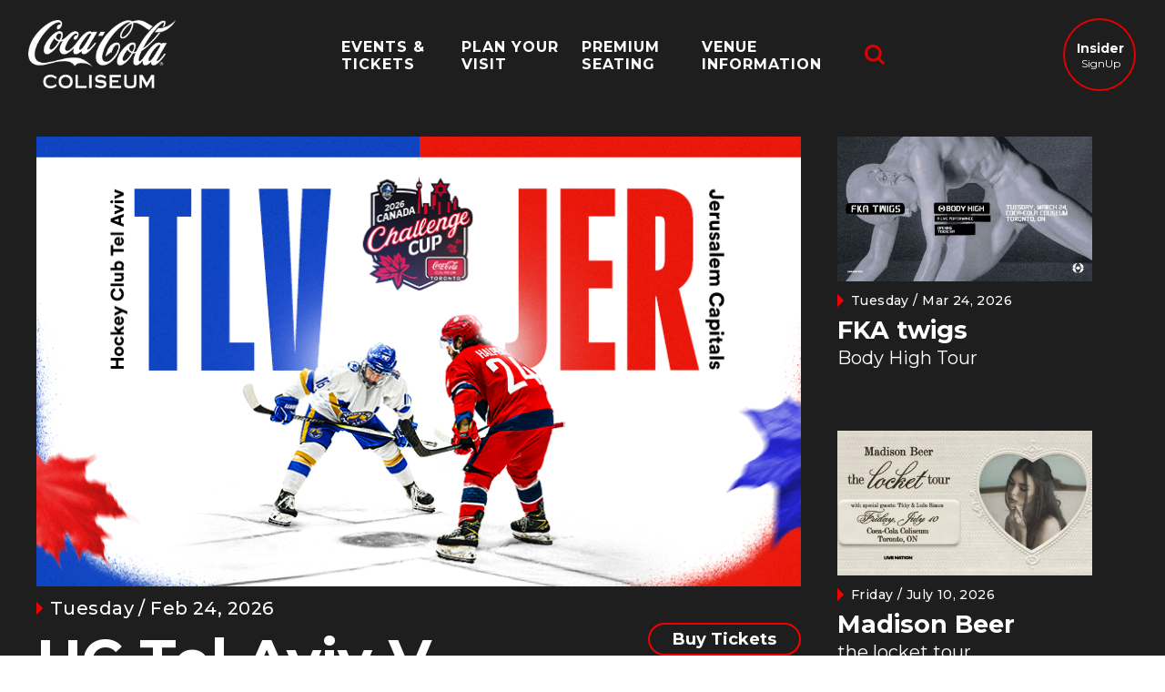

--- FILE ---
content_type: text/html; charset=UTF-8
request_url: https://www.coca-colacoliseum.com/
body_size: 10989
content:
<!doctype html>
<!--[if lt IE 7 ]><html lang="en" class="no-js ie6 ie"><![endif]-->
<!--[if IE 7 ]><html lang="en" class="no-js ie7 ie"><![endif]-->
<!--[if (gt IE 9)|!(IE)]><!-->
<html lang="en" class="no-js">
<!--<![endif]-->

<head>
    <script>
    if ( /*@cc_on!@*/ false) {
        document.documentElement.className += ' ie10';
    }
    //detect ie11 by CSS Capability Testing
    if ('msTextCombineHorizontal' != undefined) {

        //add class if userAgent isn't Chrome or Safari
        var ua = navigator.userAgent;
        var chromesafari_check = new RegExp("Safari");
        if (chromesafari_check.exec(ua) != null) {
            var isMSIE = false;
        } else {
            var isMSIE = true;
        }

        if (isMSIE) {
            document.documentElement.className += ' ie11';
        }
    }
    </script>
    <meta charset="utf-8">
    <meta http-equiv="X-UA-Compatible" content="IE=edge">
    <title>Coca-Cola Coliseum</title>

    
<meta name="keywords" content="" />
	<meta name="description" content="" />
	<meta name="author" content="Coca-Cola Coliseum" />
		<meta property="og:title" content="Coca-Cola Coliseum" />
		<meta property="og:description" content="" />
		<meta property="og:type" content="website" />
		<meta property="og:url" content="https://www.coca-colacoliseum.com/" />
		<meta property="og:image:width" content="880"/>
		<meta property="og:image:height" content="500"/>
		<meta property="og:image" content="https://www.coca-colacoliseum.com/assets/img/default_event_image-3526bd52e6.jpg" />
		<meta property="thumbnail" content="https://www.coca-colacoliseum.com/assets/img/default_event_image-3526bd52e6.jpg" />
		<meta name="twitter:card" content="summary" />
		<meta name="twitter:site" content="@CocaColaClsm" />
		<meta name="twitter:title" content="Coca-Cola Coliseum" />
		<meta name="twitter:description" content="" />
		<meta name="twitter:image" content="https://www.coca-colacoliseum.com/assets/img/default_event_image-3526bd52e6.jpg" />
		
		<meta name="viewport" content="width=1200" />

		<meta name="google-site-verification" content="HLFjn2-5LZkMTafeV-CF7hGhIBxS20d6NFXM1FJP5hU" />
	
    <link rel="shortcut icon" href="/favicon.ico">
        <link rel="apple-touch-icon" href="/apple-touch-icon.png">
            <link rel="stylesheet" media="screen" href="/assets-hybrid-framework--modular-js/production/286a4e05cd/css/hybrid_framework.css">
            				    <link rel="stylesheet" media="screen" href="https://www.coca-colacoliseum.com/assets/production/cbbac7999f/css/style.css">
        
    <link rel="stylesheet" media="print" href="https://www.coca-colacoliseum.com/assets/production/cbbac7999f/css/print.css">
        <script>
    var BASE_URL = "https://www.coca-colacoliseum.com/";
    var APPLICATION_URL = "https://www.coca-colacoliseum.com/";
    var S3_BUCKET = "coca-colacoliseum";
    var SHOWTIME_TRANSLATION_ID = "engUS";
    var FRAMEWORK_ASSETS_PATH = "91273917cc";
    var FRAMEWORK_JS_PATH = "/assets-hybrid-framework--modular-js/production/286a4e05cd/js/app.optimized";
    var FRAMEWORK_PATH_TO_JS = "/assets-hybrid-framework--modular-js/production/286a4e05cd/js";
    var SITE_S3_URL = "https://www.coca-colacoliseum.com/assets/production/cbbac7999f/";
        var ADMIN_S3_URL = "/assets-showtime/production/9f38887ac5/";
        var _sf_startpt = (new Date()).getTime();
    </script>

        <script src="https://www.coca-colacoliseum.com/assets/production/cbbac7999f/js/libs/layout.engine.min.js"></script>
    
        <script src="https://www.coca-colacoliseum.com/assets/production/cbbac7999f/js/libs/modernizr.min.js"></script>
    
        <!-- Google Tag Manager -->
<script>(function(w,d,s,l,i){w[l]=w[l]||[];w[l].push({'gtm.start':
new Date().getTime(),event:'gtm.js'});var f=d.getElementsByTagName(s)[0],
j=d.createElement(s),dl=l!='dataLayer'?'&l='+l:'';j.async=true;j.src=
'https://www.googletagmanager.com/gtm.js?id='+i+dl;f.parentNode.insertBefore(j,f);
})(window,document,'script','dataLayer','GTM-T6J54M');</script>
<!-- End Google Tag Manager -->
        
<style>
  @import url(https://fonts.googleapis.com/css?family=Open+Sans:400,600,700:latin);
  @import url(https://fonts.googleapis.com/css?family=Open+Sans:400,600,700:latin);
</style>

    
    
    <script>
	var firstViewport = document.getElementsByName("viewport")[0];
	document.head.removeChild(firstViewport);
</script>
<meta id="variable-viewport" name="viewport" content="width=device-width, initial-scale=1">

	<script src="https://use.fontawesome.com/fb9ae9118d.js"></script>
<link href="https://fonts.googleapis.com/css?family=Montserrat:300,400,500,700" rel="stylesheet">
</head>
<body id="pages" class="index home">
	<!-- Google Tag Manager (noscript) -->
<noscript><iframe src="https://www.googletagmanager.com/ns.html?id=GTM-T6J54M"
height="0" width="0" style="display:none;visibility:hidden"></iframe></noscript>
<!-- End Google Tag Manager (noscript) -->	<a class="accessible" href="#content">[Skip to Content]</a>
	<div id="container">

		<div id="layout">
			<div class="edp_head hidden"></div>
			<div class="layout_triangle_top"></div>
		    <header class="header clearfix">
		    	<div class="logo">
			<span>Coca-Cola Coliseum</span>
	</div>
<div id="nav-toggle">
	<div class="nav-toggle-open">
		<div class="nav-toggle-circle"></div>
		<span class="top"><span class="bar"></span></span>
		<span class="bottom"><span class="bar"></span></span>
	</div>
	<div class="nav-toggle-closed">
		<div class="nav-toggle-circle"></div>
		<span class="top"><span class="bar"></span></span>
		<span class="bottom"><span class="bar"></span></span>
	</div>
</div>
<div class="nav_wrapper">
	<div class="mobile-nav-header">
		<div class="search_wrapper"><div class="search-form">
	<form name="frmSearchBox" action="https://www.coca-colacoliseum.com/search" id="cse-search-box">
	    <div>
	        <label class="hidden" for="search_field">Search Events & Keywords</label>
	        <input id="search_field" type="text" name="term" size="31" aria-label="Search Events & Keywords" placeholder="Search Events & Keywords"/>
	        <button type="submit">Search</button>
	    </div>
	</form>
</div></div>
		<div class="insider-wrapper">
			<div class="insider-signup">
				<a href=""><span class="first-word">Insider</span> Signup</a>
			</div>
		</div>
	</div>

		<nav class="main_nav" data-options="default">
			
			<ul>
															<li class="page_22 has-sub ">
						<div class="close-button"></div>
					<a href="https://www.coca-colacoliseum.com/events" class="page_22">Events & Tickets</a>
							<div class="sub">
							<div class="sub-bg"></div>	
							<div class="sub-inner">
								<div class="nav-promo-area">
									<div class="promo-inner-wrapper">
																				<a href="/Newsletter">
											<div class="title">Like your music live?</div></a>
										<div class="body"><p>Sign up to become a LIVE Insider for exclusive pre-sales, contests and special offers!</p>
</div>
									</div>
									<a href="/Newsletter" class="slash_button">Learn More</a>
								</div>
								<ul>
																													<li class="">
											<a href="https://www.coca-colacoliseum.com/events/event-calendar" class="">Event Calendar</a>											<div class="close-button"></div>
																					</li>
																													<li class="">
											<a href="https://www.coca-colacoliseum.com/events/ticket-office" class="">Ticket Office</a>											<div class="close-button"></div>
																					</li>
																													<li class="">
											<a href="https://www.coca-colacoliseum.com/events/seating-charts" class="">Seating Charts</a>											<div class="close-button"></div>
																					</li>
																													<li class="">
											<a href="https://www.coca-colacoliseum.com/teams/detail/toronto-marlies" class="">Toronto Marlies</a>											<div class="close-button"></div>
																					</li>
																	</ul>
							</div>
							</div>
											</li>
												<li class="page_28 has-sub ">
						<div class="close-button"></div>
					<a href="https://www.coca-colacoliseum.com/plan-your-visit" class="page_28">Plan Your Visit</a>
							<div class="sub">
							<div class="sub-bg"></div>	
							<div class="sub-inner">
								<div class="nav-promo-area">
									<div class="promo-inner-wrapper">
																				<a href="/Newsletter">
											<div class="title">Like your music live?</div></a>
										<div class="body"><p>Sign up to become a LIVE Insider for exclusive pre-sales, contests and special offers!</p>
</div>
									</div>
									<a href="/Newsletter" class="slash_button">Learn More</a>
								</div>
								<ul>
																													<li class="has-third-level">
											<a href="https://www.coca-colacoliseum.com/plan-your-visit/faq" class="">FAQ</a>											<div class="close-button"></div>
																							<ul class="level_3">
																											<li>
															<a href="https://www.coca-colacoliseum.com/plan-your-visit/faq/bag-policy" class="">Bag Policy</a>														</li>
																									</ul>
																					</li>
																													<li class="">
											<a href="https://www.coca-colacoliseum.com/plan-your-visit/directions-parking" class="">Directions & Parking</a>											<div class="close-button"></div>
																					</li>
																													<li class="">
											<a href="https://www.coca-colacoliseum.com/plan-your-visit/food-beverage" class="">Food & Beverage</a>											<div class="close-button"></div>
																					</li>
																													<li class="has-third-level">
											<a href="https://www.coca-colacoliseum.com/plan-your-visit/accessibility" class="">Accessibility</a>											<div class="close-button"></div>
																							<ul class="level_3">
																											<li>
															<a href="https://www.coca-colacoliseum.com/plan-your-visit/accessibility/notice-of-temporary-disruptions" class="">Notice of Temporary Disruptions</a>														</li>
																									</ul>
																					</li>
																													<li class="">
											<a href="https://www.coca-colacoliseum.com/plan-your-visit/fan-experience" class="">Fan Experience</a>											<div class="close-button"></div>
																					</li>
																													<li class="">
											<a href="https://shop.realsports.ca/pages/toronto-marlies" class="gh_redirect" target="_blank">Team Store</a>											<div class="close-button"></div>
																					</li>
																													<li class="has-third-level">
											<a href="https://www.coca-colacoliseum.com/plan-your-visit/knowbeforeyougo" class="">Know Before You Go</a>											<div class="close-button"></div>
																							<ul class="level_3">
																											<li>
															<a href="https://access.mlse.com/transit-updates" class="gh_redirect" target="_blank">Transit Updates</a>														</li>
																									</ul>
																					</li>
																	</ul>
							</div>
							</div>
											</li>
												<li class="page_37 has-sub ">
						<div class="close-button"></div>
					<a href="https://www.coca-colacoliseum.com/premium-seating" class="page_37">Premium Seating</a>
							<div class="sub">
							<div class="sub-bg"></div>	
							<div class="sub-inner">
								<div class="nav-promo-area">
									<div class="promo-inner-wrapper">
																				<a href="/Newsletter">
											<div class="title">Like your music live?</div></a>
										<div class="body"><p>Sign up to become a LIVE Insider for exclusive pre-sales, contests and special offers!</p>
</div>
									</div>
									<a href="/Newsletter" class="slash_button">Learn More</a>
								</div>
								<ul>
																													<li class="">
											<a href="https://www.coca-colacoliseum.com/premium-seating/premium-seating-concerts-events" class="">Premium Seating - Concerts & Events</a>											<div class="close-button"></div>
																					</li>
																													<li class="">
											<a href="https://www.coca-colacoliseum.com/premium-seating/premium-seating-marlies" class="">Premium Seating - Marlies</a>											<div class="close-button"></div>
																					</li>
																													<li class="">
											<a href="https://www.coca-colacoliseum.com/premium-seating/catering" class="">Catering</a>											<div class="close-button"></div>
																					</li>
																	</ul>
							</div>
							</div>
											</li>
												<li class="page_39 has-sub ">
						<div class="close-button"></div>
					<a href="https://www.coca-colacoliseum.com/venue-info" class="page_39">Venue Information</a>
							<div class="sub">
							<div class="sub-bg"></div>	
							<div class="sub-inner">
								<div class="nav-promo-area">
									<div class="promo-inner-wrapper">
																				<a href="/Newsletter">
											<div class="title">Like your music live?</div></a>
										<div class="body"><p>Sign up to become a LIVE Insider for exclusive pre-sales, contests and special offers!</p>
</div>
									</div>
									<a href="/Newsletter" class="slash_button">Learn More</a>
								</div>
								<ul>
																													<li class="">
											<a href="https://www.coca-colacoliseum.com/venue-info/history" class="">History</a>											<div class="close-button"></div>
																					</li>
																													<li class="">
											<a href="https://www.coca-colacoliseum.com/venue-info/book-an-event" class="">Book An Event</a>											<div class="close-button"></div>
																					</li>
																													<li class="">
											<a href="https://www.coca-colacoliseum.com/venue-info/contact-us" class="">Contact Us</a>											<div class="close-button"></div>
																					</li>
																													<li class="">
											<a href="https://www.coca-colacoliseum.com/venue-info/careers" class="">Careers</a>											<div class="close-button"></div>
																					</li>
																													<li class="">
											<a href="https://www.coca-colacoliseum.com/venue-info/newsletter" class="">Newsletter</a>											<div class="close-button"></div>
																					</li>
																													<li class="">
											<a href="https://www.mlse.com/legal/arena-code-of-conduct" class="gh_redirect" target="_blank">Code of Conduct</a>											<div class="close-button"></div>
																					</li>
																													<li class="">
											<a href="https://www.coca-colacoliseum.com/venue-info/mediaaccreditations" class="">Media Accreditations</a>											<div class="close-button"></div>
																					</li>
																	</ul>
							</div>
							</div>
											</li>
										</ul>
			<div class="insider-wrapper insider-wrapper-mobile">
				<div class="insider-signup">
					<a href=""><span class="first-word">Insider</span> Signup</a>
				</div>
			</div>
		</nav>

		
		<div class="search">
			<div class="search_open">
<svg width="22px" height="22px" viewBox="0 0 22 22" version="1.1" xmlns="http://www.w3.org/2000/svg" xmlns:xlink="http://www.w3.org/1999/xlink">
    <!-- Generator: Sketch 49.1 (51147) - http://www.bohemiancoding.com/sketch -->
    <desc>Created with Sketch.</desc>
    <defs></defs>
    <g id="homepage" stroke="none" stroke-width="1" fill="none" fill-rule="evenodd">
        <g id="01a_coca_cola_coliseum_hp-LIST-design-v3" transform="translate(-1330.000000, -224.000000)" fill="#FFFFFF" fill-rule="nonzero">
            <g id="search" transform="translate(-8.000000, 0.000000)">
                <path d="M1347.32105,227.097368 C1350.73684,227.097368 1353.54474,229.876316 1353.54474,233.321053 C1353.54474,234.623684 1353.13947,235.839474 1352.38684,236.910526 L1351.77895,237.778947 L1350.91053,238.386842 C1349.83947,239.139474 1348.62368,239.544737 1347.32105,239.544737 C1343.90526,239.544737 1341.09737,236.765789 1341.09737,233.321053 C1341.09737,229.876316 1343.90526,227.097368 1347.32105,227.097368 Z M1347.32105,224 C1342.16842,224 1338,228.168421 1338,233.321053 C1338,238.473684 1342.16842,242.642105 1347.32105,242.642105 C1349.31842,242.642105 1351.17105,242.005263 1352.70526,240.905263 L1357.07632,245.276316 C1357.36579,245.565789 1357.77105,245.739474 1358.17632,245.739474 C1358.58158,245.739474 1358.98684,245.594737 1359.27632,245.276316 L1359.30526,245.247368 C1359.91316,244.639474 1360,243.626316 1359.30526,243.047368 L1354.93421,238.705263 C1356.00526,237.171053 1356.67105,235.318421 1356.67105,233.321053 C1356.64211,228.168421 1352.47368,224 1347.32105,224 Z" id="Shape-Copy"></path>
            </g>
        </g>
    </g>
</svg></div>
			<div class="search_close"><div class="close_button"></div></div>
		</div>


<!--<div class="subnav_background">
	<div class="white-bar"></div>
	<div class="black-bar"></div>
</div>-->
<div class="search">
		<div class="search_wrapper"><div class="search-form">
	<form name="frmSearchBox" action="https://www.coca-colacoliseum.com/search" id="cse-search-box">
	    <div>
	        <label class="hidden" for="search_field">Search Events & Keywords</label>
	        <input id="search_field" type="text" name="term" size="31" aria-label="Search Events & Keywords" placeholder="Search Events & Keywords"/>
	        <button type="submit">Search</button>
	    </div>
	</form>
</div></div>
		<div class="search_background">
			<div class="white-bar"></div>
			<div class="black-bar"></div>
		</div>
</div>

</div>

	<div class="insider-signup">

		<a href="/newsletter"><div class="insider-copy"><span class="first-word">Insider</span> SignUp</div></a>
	</div>

	

		    </header>
		    		    <div id="content" class="clearfix">
			    
<div class="full hybrid clearfix">

	<div class="full_column non-widget-area">
				<div id="branding">
			<!--<div class="layout_triangle_top"></div>-->
			<div class="events_wrappers clearfix">
				<div class="primary_wrapper event_list event_list_grid">
							<div class="eventItem entry primary featured clearfix">
			<div class="thumb">
		<a href="https://www.coca-colacoliseum.com/events/detail/hc-tel-aviv-v-jerusalem-capitals" title="More Info for HC Tel Aviv V Jerusalem Capitals" tabindex="-1"><img src="https://www.coca-colacoliseum.com/assets/img/IEHL_2026_Event_880x500-9cbed16d73.png" alt="More Info for HC Tel Aviv V Jerusalem Capitals"/></a>		
<div class="buttons">
	<a href="https://www.ticketmaster.ca/event/10006427A94C529E?brand=CCC&amp;camefrom=CFC_COCACOLA_WEB_SCHEDULEPAGE_LINK_HCTELAVIVVJERUSALEMCAPITALS-02/24_1162026" target="_blank" class="tickets onsalenow " title="Buy Tickets for HC Tel Aviv V Jerusalem Capitals "><svg xmlns="http://www.w3.org/2000/svg" width="32" height="18" viewBox="0 0 32 18"><path d="M3422,696l-0.06-4.867h0a4.136,4.136,0,0,1-4.06-4.295,4.286,4.286,0,0,1,4.08-4.4h0.01l0.01-4.431L3412,678v18h10Zm-32-18,0.04,4.877a4.135,4.135,0,0,1,4.06,4.3,4.3,4.3,0,0,1-4.09,4.4L3390,696l20,0V678h-20Z" transform="translate(-3390 -678)"/></svg>Buy Tickets</a><a href="https://www.coca-colacoliseum.com/events/detail/hc-tel-aviv-v-jerusalem-capitals" class="more buttons-hide" title="HC Tel Aviv V Jerusalem Capitals More Information">More Information</a></div></div>			<div class="info clearfix">
				<div class="date">
	<span class="m-date__singleDate"><span class="m-date__weekday">Tuesday / </span><span class="m-date__month">Feb </span><span class="m-date__day">24</span><span class="m-date__year">, 2026</span></span>	</div>
	
	<h3 class="title title-withTagline long_title">
		<a href="https://www.coca-colacoliseum.com/events/detail/hc-tel-aviv-v-jerusalem-capitals" title="More Info">HC Tel Aviv V Jerusalem Capitals</a>	</h3>
			<h4 class="tagline">
            Israel Hockey Canada Challenge Cup		</h4>
    	<div class="meta">
											<h5 class="time">
									<svg xmlns="http://www.w3.org/2000/svg" width="20" height="20" viewBox="0 0 20 20">
  <path d="M2465,507a10,10,0,1,0,10,10A10.014,10.014,0,0,0,2465,507Zm0,18a8,8,0,1,1,8-8A8.01,8.01,0,0,1,2465,525Zm1-8v-4.94h-2v5.779l4.28,4.28,1.41-1.414-3.7-3.7Z" transform="translate(-2455 -507)"/><span class="startlang">Event Starts</span> <span class="start"> 7:00 PM</span>									</h5>
							</div>
			</div>
			<div class="buttons">
	<a href="https://www.ticketmaster.ca/event/10006427A94C529E?brand=CCC&amp;camefrom=CFC_COCACOLA_WEB_SCHEDULEPAGE_LINK_HCTELAVIVVJERUSALEMCAPITALS-02/24_1162026" target="_blank" class="tickets onsalenow " title="Buy Tickets for HC Tel Aviv V Jerusalem Capitals "><svg xmlns="http://www.w3.org/2000/svg" width="32" height="18" viewBox="0 0 32 18"><path d="M3422,696l-0.06-4.867h0a4.136,4.136,0,0,1-4.06-4.295,4.286,4.286,0,0,1,4.08-4.4h0.01l0.01-4.431L3412,678v18h10Zm-32-18,0.04,4.877a4.135,4.135,0,0,1,4.06,4.3,4.3,4.3,0,0,1-4.09,4.4L3390,696l20,0V678h-20Z" transform="translate(-3390 -678)"/></svg>Buy Tickets</a><a href="https://www.coca-colacoliseum.com/events/detail/hc-tel-aviv-v-jerusalem-capitals" class="more buttons-hide" title="HC Tel Aviv V Jerusalem Capitals More Information">More Information</a></div>		</div>
				</div>
				
				
				<div class="secondary_wrapper event_list event_list_grid">
							<div class="eventItem entry alt secondary featured clearfix">
			<div class="thumb">
		<a href="https://www.coca-colacoliseum.com/events/detail/fka-twigs" title="More Info for FKA twigs" tabindex="-1"><img src="https://www.coca-colacoliseum.com/assets/img/Static_Outdoor-ConcertVision_1920x1080_FKATwigs_2026_Regional_Coca-ColaColiseum_0324-bd76e98cf0.jpg" alt="More Info for FKA twigs"/></a>		
<div class="buttons">
	<a href="https://www.ticketmaster.ca/event/10006366F407F628?brand=CCC&amp;camefrom=CFC_COCACOLA_WEB_SCHEDULEPAGE_LINK_FKATWIGS-03/25_1212025" target="_blank" class="tickets onsalenow " title="Buy Tickets for FKA twigs "><svg xmlns="http://www.w3.org/2000/svg" width="32" height="18" viewBox="0 0 32 18"><path d="M3422,696l-0.06-4.867h0a4.136,4.136,0,0,1-4.06-4.295,4.286,4.286,0,0,1,4.08-4.4h0.01l0.01-4.431L3412,678v18h10Zm-32-18,0.04,4.877a4.135,4.135,0,0,1,4.06,4.3,4.3,4.3,0,0,1-4.09,4.4L3390,696l20,0V678h-20Z" transform="translate(-3390 -678)"/></svg>Buy Tickets</a><a href="https://www.coca-colacoliseum.com/events/detail/fka-twigs" class="more buttons-hide" title="FKA twigs More Information">More Information</a></div></div>			<div class="info clearfix">
				<div class="date">
	<span class="m-date__singleDate"><span class="m-date__weekday">Tuesday / </span><span class="m-date__month">Mar </span><span class="m-date__day">24</span><span class="m-date__year">, 2026</span></span>	</div>
	
	<h3 class="title title-withTagline ">
		<a href="https://www.coca-colacoliseum.com/events/detail/fka-twigs" title="More Info">FKA twigs</a>	</h3>
			<h4 class="tagline">
            Body High Tour		</h4>
    	<div class="meta">
											<h5 class="time">
									<svg xmlns="http://www.w3.org/2000/svg" width="20" height="20" viewBox="0 0 20 20">
  <path d="M2465,507a10,10,0,1,0,10,10A10.014,10.014,0,0,0,2465,507Zm0,18a8,8,0,1,1,8-8A8.01,8.01,0,0,1,2465,525Zm1-8v-4.94h-2v5.779l4.28,4.28,1.41-1.414-3.7-3.7Z" transform="translate(-2455 -507)"/><span class="startlang">Event Starts</span> <span class="start"> 8:00 PM</span>									</h5>
							</div>
			</div>
			<div class="buttons">
	<a href="https://www.ticketmaster.ca/event/10006366F407F628?brand=CCC&amp;camefrom=CFC_COCACOLA_WEB_SCHEDULEPAGE_LINK_FKATWIGS-03/25_1212025" target="_blank" class="tickets onsalenow " title="Buy Tickets for FKA twigs "><svg xmlns="http://www.w3.org/2000/svg" width="32" height="18" viewBox="0 0 32 18"><path d="M3422,696l-0.06-4.867h0a4.136,4.136,0,0,1-4.06-4.295,4.286,4.286,0,0,1,4.08-4.4h0.01l0.01-4.431L3412,678v18h10Zm-32-18,0.04,4.877a4.135,4.135,0,0,1,4.06,4.3,4.3,4.3,0,0,1-4.09,4.4L3390,696l20,0V678h-20Z" transform="translate(-3390 -678)"/></svg>Buy Tickets</a><a href="https://www.coca-colacoliseum.com/events/detail/fka-twigs" class="more buttons-hide" title="FKA twigs More Information">More Information</a></div>		</div>
		<div class="eventItem entry secondary featured clearfix">
			<div class="thumb">
		<a href="https://www.coca-colacoliseum.com/events/detail/madison-beer" title="More Info for Madison Beer" tabindex="-1"><img src="https://www.coca-colacoliseum.com/assets/img/Static_Social-FacebookPR_1200x630_MadisonBeer_2026_Regional_Coca-ColaColiseum_0710-6f16d11531.jpg" alt="More Info for Madison Beer"/></a>		
<div class="buttons">
	<a href="https://www.ticketmaster.ca/event/1000642C9DE949B8?brand=CCC&amp;camefrom=CFC_COCACOLA_WEB_SCHEDULEPAGE_LINK_MADISONBEER-07/10_1132026" target="_blank" class="tickets onsalenow " title="Buy Tickets for Madison Beer "><svg xmlns="http://www.w3.org/2000/svg" width="32" height="18" viewBox="0 0 32 18"><path d="M3422,696l-0.06-4.867h0a4.136,4.136,0,0,1-4.06-4.295,4.286,4.286,0,0,1,4.08-4.4h0.01l0.01-4.431L3412,678v18h10Zm-32-18,0.04,4.877a4.135,4.135,0,0,1,4.06,4.3,4.3,4.3,0,0,1-4.09,4.4L3390,696l20,0V678h-20Z" transform="translate(-3390 -678)"/></svg>Buy Tickets</a><a href="https://www.coca-colacoliseum.com/events/detail/madison-beer" class="more buttons-hide" title="Madison Beer More Information">More Information</a></div></div>			<div class="info clearfix">
				<div class="date">
	<span class="m-date__singleDate"><span class="m-date__weekday">Friday / </span><span class="m-date__month">July </span><span class="m-date__day">10</span><span class="m-date__year">, 2026</span></span>	</div>
	
	<h3 class="title title-withTagline ">
		<a href="https://www.coca-colacoliseum.com/events/detail/madison-beer" title="More Info">Madison Beer</a>	</h3>
			<h4 class="tagline">
            the locket tour		</h4>
    	<div class="meta">
											<h5 class="time">
									<svg xmlns="http://www.w3.org/2000/svg" width="20" height="20" viewBox="0 0 20 20">
  <path d="M2465,507a10,10,0,1,0,10,10A10.014,10.014,0,0,0,2465,507Zm0,18a8,8,0,1,1,8-8A8.01,8.01,0,0,1,2465,525Zm1-8v-4.94h-2v5.779l4.28,4.28,1.41-1.414-3.7-3.7Z" transform="translate(-2455 -507)"/><span class="startlang">Event Starts</span> <span class="start"> 8:00 PM</span>									</h5>
							</div>
			</div>
			<div class="buttons">
	<a href="https://www.ticketmaster.ca/event/1000642C9DE949B8?brand=CCC&amp;camefrom=CFC_COCACOLA_WEB_SCHEDULEPAGE_LINK_MADISONBEER-07/10_1132026" target="_blank" class="tickets onsalenow " title="Buy Tickets for Madison Beer "><svg xmlns="http://www.w3.org/2000/svg" width="32" height="18" viewBox="0 0 32 18"><path d="M3422,696l-0.06-4.867h0a4.136,4.136,0,0,1-4.06-4.295,4.286,4.286,0,0,1,4.08-4.4h0.01l0.01-4.431L3412,678v18h10Zm-32-18,0.04,4.877a4.135,4.135,0,0,1,4.06,4.3,4.3,4.3,0,0,1-4.09,4.4L3390,696l20,0V678h-20Z" transform="translate(-3390 -678)"/></svg>Buy Tickets</a><a href="https://www.coca-colacoliseum.com/events/detail/madison-beer" class="more buttons-hide" title="Madison Beer More Information">More Information</a></div>		</div>
				</div>
			</div>
		</div>
		

				<div class="featured_section">
			<div class="featured_header">
				<h1>UPCOMING EVENTS</h1>
				<div class="event_list_toggles">
					<div class="toggle is-active"  data-event-toggle="listing">
						
<svg width="34px" height="11px" viewBox="0 0 34 11" version="1.1" xmlns="http://www.w3.org/2000/svg" xmlns:xlink="http://www.w3.org/1999/xlink">
    <!-- Generator: Sketch 49.1 (51147) - http://www.bohemiancoding.com/sketch -->
    <desc>Created with Sketch.</desc>
    <defs></defs>
    <g id="elp" stroke="none" stroke-width="1" fill="none" fill-rule="evenodd">
        <g id="03_acc_elp_list_design-v1" transform="translate(-1347.000000, -205.000000)" class="tofill">
            <g id="event_listing" transform="translate(207.000000, 172.000000)">
                <g id="header">
                    <g id="view_selector" transform="translate(1070.000000, 11.000000)">
                        <g id="list" transform="translate(70.000000, 22.000000)">
                            <rect id="Rectangle-8" x="0" y="8" width="34" height="3"></rect>
                            <rect id="Rectangle-8" x="0" y="0" width="34" height="3"></rect>
                        </g>
                    </g>
                </g>
            </g>
        </g>
    </g>
</svg>						<span>List</span>
					</div>
					<div class="toggle" data-event-toggle="grid">
						
<svg width="28px" height="11px" viewBox="0 0 28 11" version="1.1" xmlns="http://www.w3.org/2000/svg" xmlns:xlink="http://www.w3.org/1999/xlink">
    <!-- Generator: Sketch 49.1 (51147) - http://www.bohemiancoding.com/sketch -->
    <desc>Created with Sketch.</desc>
    <defs></defs>
    <g id="elp" stroke="none" stroke-width="1" fill="none" fill-rule="evenodd">
        <g id="03_acc_elp_list_design-v1" transform="translate(-1290.000000, -205.000000)" class="tofill">
            <g id="event_listing" transform="translate(207.000000, 172.000000)">
                <g id="header">
                    <g id="view_selector" transform="translate(1070.000000, 11.000000)">
                        <g id="grid" transform="translate(13.000000, 22.000000)">
                            <rect id="Rectangle-8" x="22" y="8" width="6" height="3"></rect>
                            <rect id="Rectangle-8" x="11" y="8" width="6" height="3"></rect>
                            <rect id="Rectangle-8" x="0" y="8" width="6" height="3"></rect>
                            <rect id="Rectangle-8" x="22" y="0" width="6" height="3"></rect>
                            <rect id="Rectangle-8" x="11" y="0" width="6" height="3"></rect>
                            <rect id="Rectangle-8" x="0" y="0" width="6" height="3"></rect>
                        </g>
                    </g>
                </g>
            </g>
        </g>
    </g>
</svg>						<span>Grid</span>
					</div>
				</div>
			</div>
			<div class="featured_events_section eventList event_list_listing event_list">
				
				<div class="eventList__wrapper list" id="list">
							<div class="eventItem entry alt featured team clearfix">
			<div class="thumb">
		<a href="https://www.coca-colacoliseum.com/events/detail/toronto-marlies-vs-laval-rocket" title="More Info for Toronto Marlies vs Laval Rocket" tabindex="-1"><img src="https://www.coca-colacoliseum.com/assets/img/MRL_SBA_WEB_880x500_v2-faaa435d4f-216ffd6912.png" alt="More Info for Toronto Marlies vs Laval Rocket"/></a>		
<div class="buttons">
	<a href="https://www.ticketmaster.ca/toronto-marlies-v-laval-rocket-toronto-ontario-01-31-2026/event/1000630DB64A3F11?camefrom=CFC_MARLIES_WEB_SCHEDULEPAGE_LINK_MARLIESVSLAVAL_1312026" target="_blank" class="tickets onsalenow " title="Buy Tickets for Toronto Marlies vs Laval Rocket "><svg xmlns="http://www.w3.org/2000/svg" width="32" height="18" viewBox="0 0 32 18"><path d="M3422,696l-0.06-4.867h0a4.136,4.136,0,0,1-4.06-4.295,4.286,4.286,0,0,1,4.08-4.4h0.01l0.01-4.431L3412,678v18h10Zm-32-18,0.04,4.877a4.135,4.135,0,0,1,4.06,4.3,4.3,4.3,0,0,1-4.09,4.4L3390,696l20,0V678h-20Z" transform="translate(-3390 -678)"/></svg>Buy Tickets</a><a href="https://www.coca-colacoliseum.com/events/detail/toronto-marlies-vs-laval-rocket" class="more buttons-hide" title="Toronto Marlies vs Laval Rocket More Information">More Information</a></div></div>			<div class="info clearfix">
				<div class="date">
	<span class="m-date__singleDate"><span class="m-date__weekday">Saturday / </span><span class="m-date__month">Jan </span><span class="m-date__day">31</span><span class="m-date__year">, 2026</span></span>	</div>
	
	<h3 class="title  long_title">
		<a href="https://www.coca-colacoliseum.com/events/detail/toronto-marlies-vs-laval-rocket" title="More Info">Toronto Marlies vs Laval Rocket</a>	</h3>
		<div class="meta">
											<h5 class="time">
									<svg xmlns="http://www.w3.org/2000/svg" width="20" height="20" viewBox="0 0 20 20">
  <path d="M2465,507a10,10,0,1,0,10,10A10.014,10.014,0,0,0,2465,507Zm0,18a8,8,0,1,1,8-8A8.01,8.01,0,0,1,2465,525Zm1-8v-4.94h-2v5.779l4.28,4.28,1.41-1.414-3.7-3.7Z" transform="translate(-2455 -507)"/><span class="startlang">Event Starts</span> <span class="start"> 5:00 PM</span>									</h5>
							</div>
			</div>
			<div class="buttons">
	<a href="https://www.ticketmaster.ca/toronto-marlies-v-laval-rocket-toronto-ontario-01-31-2026/event/1000630DB64A3F11?camefrom=CFC_MARLIES_WEB_SCHEDULEPAGE_LINK_MARLIESVSLAVAL_1312026" target="_blank" class="tickets onsalenow " title="Buy Tickets for Toronto Marlies vs Laval Rocket "><svg xmlns="http://www.w3.org/2000/svg" width="32" height="18" viewBox="0 0 32 18"><path d="M3422,696l-0.06-4.867h0a4.136,4.136,0,0,1-4.06-4.295,4.286,4.286,0,0,1,4.08-4.4h0.01l0.01-4.431L3412,678v18h10Zm-32-18,0.04,4.877a4.135,4.135,0,0,1,4.06,4.3,4.3,4.3,0,0,1-4.09,4.4L3390,696l20,0V678h-20Z" transform="translate(-3390 -678)"/></svg>Buy Tickets</a><a href="https://www.coca-colacoliseum.com/events/detail/toronto-marlies-vs-laval-rocket" class="more buttons-hide" title="Toronto Marlies vs Laval Rocket More Information">More Information</a></div>		</div>
		<div class="eventItem entry featured team clearfix">
			<div class="thumb">
		<a href="https://www.coca-colacoliseum.com/events/detail/toronto-marlies-vs-springfield-thunderbirds-1" title="More Info for Toronto Marlies vs Springfield Thunderbirds" tabindex="-1"><img src="https://www.coca-colacoliseum.com/assets/img/MRL_SBA_WEB_880x500_v2-faaa435d4f-216ffd6912.png" alt="More Info for Toronto Marlies vs Springfield Thunderbirds"/></a>		
<div class="buttons">
	<a href=" https://www.ticketmaster.ca/toronto-marlies-v-springfield-thunderbirds-toronto-ontario-02-07-2026/event/1000630DB6743FC3?camefrom=CFC_MARLIES_WEB_SCHEDULEPAGE_LINK_MARLIESVSSPRINGFIELD_272026" target="_blank" class="tickets onsalenow " title="Buy Tickets for Toronto Marlies vs Springfield Thunderbirds "><svg xmlns="http://www.w3.org/2000/svg" width="32" height="18" viewBox="0 0 32 18"><path d="M3422,696l-0.06-4.867h0a4.136,4.136,0,0,1-4.06-4.295,4.286,4.286,0,0,1,4.08-4.4h0.01l0.01-4.431L3412,678v18h10Zm-32-18,0.04,4.877a4.135,4.135,0,0,1,4.06,4.3,4.3,4.3,0,0,1-4.09,4.4L3390,696l20,0V678h-20Z" transform="translate(-3390 -678)"/></svg>Buy Tickets</a><a href="https://www.coca-colacoliseum.com/events/detail/toronto-marlies-vs-springfield-thunderbirds-1" class="more buttons-hide" title="Toronto Marlies vs Springfield Thunderbirds More Information">More Information</a></div></div>			<div class="info clearfix">
				<div class="date">
	<span class="m-date__singleDate"><span class="m-date__weekday">Saturday / </span><span class="m-date__month">Feb </span><span class="m-date__day">07</span><span class="m-date__year">, 2026</span></span>	</div>
	
	<h3 class="title  long_title">
		<a href="https://www.coca-colacoliseum.com/events/detail/toronto-marlies-vs-springfield-thunderbirds-1" title="More Info">Toronto Marlies vs Springfield Thunderbirds</a>	</h3>
		<div class="meta">
											<h5 class="time">
									<svg xmlns="http://www.w3.org/2000/svg" width="20" height="20" viewBox="0 0 20 20">
  <path d="M2465,507a10,10,0,1,0,10,10A10.014,10.014,0,0,0,2465,507Zm0,18a8,8,0,1,1,8-8A8.01,8.01,0,0,1,2465,525Zm1-8v-4.94h-2v5.779l4.28,4.28,1.41-1.414-3.7-3.7Z" transform="translate(-2455 -507)"/><span class="startlang">Event Starts</span> <span class="start"> 4:00 PM</span>									</h5>
							</div>
			</div>
			<div class="buttons">
	<a href=" https://www.ticketmaster.ca/toronto-marlies-v-springfield-thunderbirds-toronto-ontario-02-07-2026/event/1000630DB6743FC3?camefrom=CFC_MARLIES_WEB_SCHEDULEPAGE_LINK_MARLIESVSSPRINGFIELD_272026" target="_blank" class="tickets onsalenow " title="Buy Tickets for Toronto Marlies vs Springfield Thunderbirds "><svg xmlns="http://www.w3.org/2000/svg" width="32" height="18" viewBox="0 0 32 18"><path d="M3422,696l-0.06-4.867h0a4.136,4.136,0,0,1-4.06-4.295,4.286,4.286,0,0,1,4.08-4.4h0.01l0.01-4.431L3412,678v18h10Zm-32-18,0.04,4.877a4.135,4.135,0,0,1,4.06,4.3,4.3,4.3,0,0,1-4.09,4.4L3390,696l20,0V678h-20Z" transform="translate(-3390 -678)"/></svg>Buy Tickets</a><a href="https://www.coca-colacoliseum.com/events/detail/toronto-marlies-vs-springfield-thunderbirds-1" class="more buttons-hide" title="Toronto Marlies vs Springfield Thunderbirds More Information">More Information</a></div>		</div>
		<div class="eventItem entry alt featured team clearfix">
			<div class="thumb">
		<a href="https://www.coca-colacoliseum.com/events/detail/toronto-marlies-vs-hershey-bears-2" title="More Info for Toronto Marlies vs Hershey Bears" tabindex="-1"><img src="https://www.coca-colacoliseum.com/assets/img/MRL_SBA_WEB_880x500_v2-faaa435d4f-216ffd6912.png" alt="More Info for Toronto Marlies vs Hershey Bears"/></a>		
<div class="buttons">
	<a href=" https://www.ticketmaster.ca/toronto-marlies-v-hershey-bears-toronto-ontario-02-18-2026/event/1000630DB64C3F13?camefrom=CFC_MARLIES_WEB_SCHEDULEPAGE_LINK_MARLIESVSHERSHEY_2182026" target="_blank" class="tickets onsalenow " title="Buy Tickets for Toronto Marlies vs Hershey Bears "><svg xmlns="http://www.w3.org/2000/svg" width="32" height="18" viewBox="0 0 32 18"><path d="M3422,696l-0.06-4.867h0a4.136,4.136,0,0,1-4.06-4.295,4.286,4.286,0,0,1,4.08-4.4h0.01l0.01-4.431L3412,678v18h10Zm-32-18,0.04,4.877a4.135,4.135,0,0,1,4.06,4.3,4.3,4.3,0,0,1-4.09,4.4L3390,696l20,0V678h-20Z" transform="translate(-3390 -678)"/></svg>Buy Tickets</a><a href="https://www.coca-colacoliseum.com/events/detail/toronto-marlies-vs-hershey-bears-2" class="more buttons-hide" title="Toronto Marlies vs Hershey Bears More Information">More Information</a></div></div>			<div class="info clearfix">
				<div class="date">
	<span class="m-date__singleDate"><span class="m-date__weekday">Wednesday / </span><span class="m-date__month">Feb </span><span class="m-date__day">18</span><span class="m-date__year">, 2026</span></span>	</div>
	
	<h3 class="title  long_title">
		<a href="https://www.coca-colacoliseum.com/events/detail/toronto-marlies-vs-hershey-bears-2" title="More Info">Toronto Marlies vs Hershey Bears</a>	</h3>
		<div class="meta">
											<h5 class="time">
									<svg xmlns="http://www.w3.org/2000/svg" width="20" height="20" viewBox="0 0 20 20">
  <path d="M2465,507a10,10,0,1,0,10,10A10.014,10.014,0,0,0,2465,507Zm0,18a8,8,0,1,1,8-8A8.01,8.01,0,0,1,2465,525Zm1-8v-4.94h-2v5.779l4.28,4.28,1.41-1.414-3.7-3.7Z" transform="translate(-2455 -507)"/><span class="startlang">Event Starts</span> <span class="start">11:00 AM</span>									</h5>
							</div>
			</div>
			<div class="buttons">
	<a href=" https://www.ticketmaster.ca/toronto-marlies-v-hershey-bears-toronto-ontario-02-18-2026/event/1000630DB64C3F13?camefrom=CFC_MARLIES_WEB_SCHEDULEPAGE_LINK_MARLIESVSHERSHEY_2182026" target="_blank" class="tickets onsalenow " title="Buy Tickets for Toronto Marlies vs Hershey Bears "><svg xmlns="http://www.w3.org/2000/svg" width="32" height="18" viewBox="0 0 32 18"><path d="M3422,696l-0.06-4.867h0a4.136,4.136,0,0,1-4.06-4.295,4.286,4.286,0,0,1,4.08-4.4h0.01l0.01-4.431L3412,678v18h10Zm-32-18,0.04,4.877a4.135,4.135,0,0,1,4.06,4.3,4.3,4.3,0,0,1-4.09,4.4L3390,696l20,0V678h-20Z" transform="translate(-3390 -678)"/></svg>Buy Tickets</a><a href="https://www.coca-colacoliseum.com/events/detail/toronto-marlies-vs-hershey-bears-2" class="more buttons-hide" title="Toronto Marlies vs Hershey Bears More Information">More Information</a></div>		</div>
		<div class="eventItem entry primary featured clearfix">
			<div class="thumb">
		<a href="https://www.coca-colacoliseum.com/events/detail/hc-tel-aviv-v-jerusalem-capitals" title="More Info for HC Tel Aviv V Jerusalem Capitals" tabindex="-1"><img src="https://www.coca-colacoliseum.com/assets/img/IEHL_2026_Event_880x500-9cbed16d73.png" alt="More Info for HC Tel Aviv V Jerusalem Capitals"/></a>		
<div class="buttons">
	<a href="https://www.ticketmaster.ca/event/10006427A94C529E?brand=CCC&amp;camefrom=CFC_COCACOLA_WEB_SCHEDULEPAGE_LINK_HCTELAVIVVJERUSALEMCAPITALS-02/24_1162026" target="_blank" class="tickets onsalenow " title="Buy Tickets for HC Tel Aviv V Jerusalem Capitals "><svg xmlns="http://www.w3.org/2000/svg" width="32" height="18" viewBox="0 0 32 18"><path d="M3422,696l-0.06-4.867h0a4.136,4.136,0,0,1-4.06-4.295,4.286,4.286,0,0,1,4.08-4.4h0.01l0.01-4.431L3412,678v18h10Zm-32-18,0.04,4.877a4.135,4.135,0,0,1,4.06,4.3,4.3,4.3,0,0,1-4.09,4.4L3390,696l20,0V678h-20Z" transform="translate(-3390 -678)"/></svg>Buy Tickets</a><a href="https://www.coca-colacoliseum.com/events/detail/hc-tel-aviv-v-jerusalem-capitals" class="more buttons-hide" title="HC Tel Aviv V Jerusalem Capitals More Information">More Information</a></div></div>			<div class="info clearfix">
				<div class="date">
	<span class="m-date__singleDate"><span class="m-date__weekday">Tuesday / </span><span class="m-date__month">Feb </span><span class="m-date__day">24</span><span class="m-date__year">, 2026</span></span>	</div>
	
	<h3 class="title title-withTagline long_title">
		<a href="https://www.coca-colacoliseum.com/events/detail/hc-tel-aviv-v-jerusalem-capitals" title="More Info">HC Tel Aviv V Jerusalem Capitals</a>	</h3>
			<h4 class="tagline">
            Israel Hockey Canada Challenge Cup		</h4>
    	<div class="meta">
											<h5 class="time">
									<svg xmlns="http://www.w3.org/2000/svg" width="20" height="20" viewBox="0 0 20 20">
  <path d="M2465,507a10,10,0,1,0,10,10A10.014,10.014,0,0,0,2465,507Zm0,18a8,8,0,1,1,8-8A8.01,8.01,0,0,1,2465,525Zm1-8v-4.94h-2v5.779l4.28,4.28,1.41-1.414-3.7-3.7Z" transform="translate(-2455 -507)"/><span class="startlang">Event Starts</span> <span class="start"> 7:00 PM</span>									</h5>
							</div>
			</div>
			<div class="buttons">
	<a href="https://www.ticketmaster.ca/event/10006427A94C529E?brand=CCC&amp;camefrom=CFC_COCACOLA_WEB_SCHEDULEPAGE_LINK_HCTELAVIVVJERUSALEMCAPITALS-02/24_1162026" target="_blank" class="tickets onsalenow " title="Buy Tickets for HC Tel Aviv V Jerusalem Capitals "><svg xmlns="http://www.w3.org/2000/svg" width="32" height="18" viewBox="0 0 32 18"><path d="M3422,696l-0.06-4.867h0a4.136,4.136,0,0,1-4.06-4.295,4.286,4.286,0,0,1,4.08-4.4h0.01l0.01-4.431L3412,678v18h10Zm-32-18,0.04,4.877a4.135,4.135,0,0,1,4.06,4.3,4.3,4.3,0,0,1-4.09,4.4L3390,696l20,0V678h-20Z" transform="translate(-3390 -678)"/></svg>Buy Tickets</a><a href="https://www.coca-colacoliseum.com/events/detail/hc-tel-aviv-v-jerusalem-capitals" class="more buttons-hide" title="HC Tel Aviv V Jerusalem Capitals More Information">More Information</a></div>		</div>
		<div class="eventItem entry alt featured team clearfix">
			<div class="thumb">
		<a href="https://www.coca-colacoliseum.com/events/detail/toronto-marlies-vs-chicago-wolves" title="More Info for Toronto Marlies vs Chicago Wolves" tabindex="-1"><img src="https://www.coca-colacoliseum.com/assets/img/MRL_SBA_WEB_880x500_v2-faaa435d4f-216ffd6912.png" alt="More Info for Toronto Marlies vs Chicago Wolves"/></a>		
<div class="buttons">
	<a href=" https://www.ticketmaster.ca/toronto-marlies-v-chicago-wolves-toronto-ontario-02-28-2026/event/1000630DB64E3F18?camefrom=CFC_MARLIES_WEB_SCHEDULEPAGE_LINK_MARLIESVSCHICAGO_2282026" target="_blank" class="tickets onsalenow " title="Buy Tickets for Toronto Marlies vs Chicago Wolves "><svg xmlns="http://www.w3.org/2000/svg" width="32" height="18" viewBox="0 0 32 18"><path d="M3422,696l-0.06-4.867h0a4.136,4.136,0,0,1-4.06-4.295,4.286,4.286,0,0,1,4.08-4.4h0.01l0.01-4.431L3412,678v18h10Zm-32-18,0.04,4.877a4.135,4.135,0,0,1,4.06,4.3,4.3,4.3,0,0,1-4.09,4.4L3390,696l20,0V678h-20Z" transform="translate(-3390 -678)"/></svg>Buy Tickets</a><a href="https://www.coca-colacoliseum.com/events/detail/toronto-marlies-vs-chicago-wolves" class="more buttons-hide" title="Toronto Marlies vs Chicago Wolves More Information">More Information</a></div></div>			<div class="info clearfix">
				<div class="date">
	<span class="m-date__singleDate"><span class="m-date__weekday">Saturday / </span><span class="m-date__month">Feb </span><span class="m-date__day">28</span><span class="m-date__year">, 2026</span></span>	</div>
	
	<h3 class="title  long_title">
		<a href="https://www.coca-colacoliseum.com/events/detail/toronto-marlies-vs-chicago-wolves" title="More Info">Toronto Marlies vs Chicago Wolves</a>	</h3>
		<div class="meta">
											<h5 class="time">
									<svg xmlns="http://www.w3.org/2000/svg" width="20" height="20" viewBox="0 0 20 20">
  <path d="M2465,507a10,10,0,1,0,10,10A10.014,10.014,0,0,0,2465,507Zm0,18a8,8,0,1,1,8-8A8.01,8.01,0,0,1,2465,525Zm1-8v-4.94h-2v5.779l4.28,4.28,1.41-1.414-3.7-3.7Z" transform="translate(-2455 -507)"/><span class="startlang">Event Starts</span> <span class="start"> 4:00 PM</span>									</h5>
							</div>
			</div>
			<div class="buttons">
	<a href=" https://www.ticketmaster.ca/toronto-marlies-v-chicago-wolves-toronto-ontario-02-28-2026/event/1000630DB64E3F18?camefrom=CFC_MARLIES_WEB_SCHEDULEPAGE_LINK_MARLIESVSCHICAGO_2282026" target="_blank" class="tickets onsalenow " title="Buy Tickets for Toronto Marlies vs Chicago Wolves "><svg xmlns="http://www.w3.org/2000/svg" width="32" height="18" viewBox="0 0 32 18"><path d="M3422,696l-0.06-4.867h0a4.136,4.136,0,0,1-4.06-4.295,4.286,4.286,0,0,1,4.08-4.4h0.01l0.01-4.431L3412,678v18h10Zm-32-18,0.04,4.877a4.135,4.135,0,0,1,4.06,4.3,4.3,4.3,0,0,1-4.09,4.4L3390,696l20,0V678h-20Z" transform="translate(-3390 -678)"/></svg>Buy Tickets</a><a href="https://www.coca-colacoliseum.com/events/detail/toronto-marlies-vs-chicago-wolves" class="more buttons-hide" title="Toronto Marlies vs Chicago Wolves More Information">More Information</a></div>		</div>
		<div class="eventItem entry featured team clearfix">
			<div class="thumb">
		<a href="https://www.coca-colacoliseum.com/events/detail/toronto-marlies-vs-chicago-wolves-1" title="More Info for Toronto Marlies vs Chicago Wolves" tabindex="-1"><img src="https://www.coca-colacoliseum.com/assets/img/MRL_SBA_WEB_880x500_v2-faaa435d4f-216ffd6912.png" alt="More Info for Toronto Marlies vs Chicago Wolves"/></a>		
<div class="buttons">
	<a href="https://www.ticketmaster.ca/toronto-marlies-v-chicago-wolves-toronto-ontario-03-01-2026/event/1000630DB6763FCA?camefrom=CFC_MARLIES_WEB_SCHEDULEPAGE_LINK_MARLIESVSCHICAGO_312026" target="_blank" class="tickets onsalenow " title="Buy Tickets for Toronto Marlies vs Chicago Wolves "><svg xmlns="http://www.w3.org/2000/svg" width="32" height="18" viewBox="0 0 32 18"><path d="M3422,696l-0.06-4.867h0a4.136,4.136,0,0,1-4.06-4.295,4.286,4.286,0,0,1,4.08-4.4h0.01l0.01-4.431L3412,678v18h10Zm-32-18,0.04,4.877a4.135,4.135,0,0,1,4.06,4.3,4.3,4.3,0,0,1-4.09,4.4L3390,696l20,0V678h-20Z" transform="translate(-3390 -678)"/></svg>Buy Tickets</a><a href="https://www.coca-colacoliseum.com/events/detail/toronto-marlies-vs-chicago-wolves-1" class="more buttons-hide" title="Toronto Marlies vs Chicago Wolves More Information">More Information</a></div></div>			<div class="info clearfix">
				<div class="date">
	<span class="m-date__singleDate"><span class="m-date__weekday">Sunday / </span><span class="m-date__month">Mar </span><span class="m-date__day">01</span><span class="m-date__year">, 2026</span></span>	</div>
	
	<h3 class="title  long_title">
		<a href="https://www.coca-colacoliseum.com/events/detail/toronto-marlies-vs-chicago-wolves-1" title="More Info">Toronto Marlies vs Chicago Wolves</a>	</h3>
		<div class="meta">
											<h5 class="time">
									<svg xmlns="http://www.w3.org/2000/svg" width="20" height="20" viewBox="0 0 20 20">
  <path d="M2465,507a10,10,0,1,0,10,10A10.014,10.014,0,0,0,2465,507Zm0,18a8,8,0,1,1,8-8A8.01,8.01,0,0,1,2465,525Zm1-8v-4.94h-2v5.779l4.28,4.28,1.41-1.414-3.7-3.7Z" transform="translate(-2455 -507)"/><span class="startlang">Event Starts</span> <span class="start"> 4:00 PM</span>									</h5>
							</div>
			</div>
			<div class="buttons">
	<a href="https://www.ticketmaster.ca/toronto-marlies-v-chicago-wolves-toronto-ontario-03-01-2026/event/1000630DB6763FCA?camefrom=CFC_MARLIES_WEB_SCHEDULEPAGE_LINK_MARLIESVSCHICAGO_312026" target="_blank" class="tickets onsalenow " title="Buy Tickets for Toronto Marlies vs Chicago Wolves "><svg xmlns="http://www.w3.org/2000/svg" width="32" height="18" viewBox="0 0 32 18"><path d="M3422,696l-0.06-4.867h0a4.136,4.136,0,0,1-4.06-4.295,4.286,4.286,0,0,1,4.08-4.4h0.01l0.01-4.431L3412,678v18h10Zm-32-18,0.04,4.877a4.135,4.135,0,0,1,4.06,4.3,4.3,4.3,0,0,1-4.09,4.4L3390,696l20,0V678h-20Z" transform="translate(-3390 -678)"/></svg>Buy Tickets</a><a href="https://www.coca-colacoliseum.com/events/detail/toronto-marlies-vs-chicago-wolves-1" class="more buttons-hide" title="Toronto Marlies vs Chicago Wolves More Information">More Information</a></div>		</div>
						
									</div>
				<a class="view_more_button" href="/events">View More Events</a>
			</div>
			<div class="promo_section">
									<div class="promo-area promo-area-1">
								<div class="promo-inner-wrapper">
									
									<a href="/newsletter">
										<div class="title">Like Your Live Music?</div></a>
									<div class="body"><p>Sign up to become a LIVE Insider for exclusive pre-sales, contests and special offers!</p>
</div>
								</div>
								<a href="/newsletter" class="slash_button">Learn More</a>
							</div>
										<div class="promo-area promo-area-2">
								<div class="promo-inner-wrapper">
									
									<a href="https://premiumlive.mlse.com/sign-up">
										<div class="title">Unlock Exclusive Premium Access</div></a>
									<div class="body"><p>Sign up for the Premium List and get exclusive access to VIP Experiences for concerts and live events!</p>
</div>
								</div>
								<a href="https://premiumlive.mlse.com/sign-up" class="slash_button">Learn More</a>
							</div>
								</div>

		</div>
		
	</div>
	<!-- Widgets -->
	<div id="venue_widgets_framework" class="full_column widgets_area l-hybrid-widgets">
		<section class="content_item_sizer"></section>
		<section class='l-m-venue_widget l-m-venue_widget__eventslist font_open-sans ' id='eventslist_2102' data-layout="carousel"><header class="m-venueframework__header">
	<div class="m-venueframework__header-shadow"></div>
	<div class="m-venueframework__header-icon">
		<svg xmlns="http://www.w3.org/2000/svg" width="26" height="18" viewBox="0 0 26 18">
  <path id="Shape_4_copy" data-name="Shape 4 copy"  d="M32803.7,1608.99l21.1-3.29H32803Zm22.3-13.69v-4.31h-6v12.93h6v-4.31a2.1,2.1,0,0,1-1.5-.63A2.111,2.111,0,0,1,32826,1595.3Zm-8.6,8.62v-12.93H32800v4.31a2.1,2.1,0,0,1,1.5.63,2.111,2.111,0,0,1-1.5,3.68v4.31h17.4Z" transform="translate(-32800 -1591)"/>
</svg>	</div>
	<h2 class="m-venueframework__header-text">
        Upcoming Events	</h2>
	</header>
<div class="m-venueframework__widget-body">
	<div class="m-venueframework-eventswidget__loop m-owlcarousel__loop-events">
	
<div class="m-venueframework-eventslist__item">
	<div class="m-venueframework-eventslist__thumb">
		<a href="https://www.coca-colacoliseum.com/events/detail/toronto-marlies-vs-laval-rocket" title="More Info">
			<img src="https://www.coca-colacoliseum.com/assets/img/MRL_SBA_WEB_880x500_v2-faaa435d4f-216ffd6912.png" alt="Marlies_event_2022" />		</a>
	</div>
	<div class="m-venueframework-eventslist__info">
		<div class="m-eventItem__date date">
	<span class="m-date__singleDate"><span class="m-date__weekday">Saturday | </span><span class="m-date__month">Jan </span><span class="m-date__day">31</span><span class="m-date__year">, 2026</span></span></div>
<h3 class="m-eventItem__title ">
	<a href="https://www.coca-colacoliseum.com/events/detail/toronto-marlies-vs-laval-rocket" title="More Info">Toronto Marlies vs Laval Rocket</a>
</h3>

	<div class="m-eventItem__meta">
			<h5 class="m-eventItem__time">
			<svg xmlns="http://www.w3.org/2000/svg" width="20" height="20" viewBox="0 0 20 20">
  <path d="M2465,507a10,10,0,1,0,10,10A10.014,10.014,0,0,0,2465,507Zm0,18a8,8,0,1,1,8-8A8.01,8.01,0,0,1,2465,525Zm1-8v-4.94h-2v5.779l4.28,4.28,1.41-1.414-3.7-3.7Z" transform="translate(-2455 -507)"/><span class="m-eventItem__startlang">Event Starts</span> <span class="m-eventItem__start"> 5:00 PM</span>		</h5>
			</div>
	</div>
	<div class="m-venueframework-eventslist__buttons">
		<a href="https://www.ticketmaster.ca/toronto-marlies-v-laval-rocket-toronto-ontario-01-31-2026/event/1000630DB64A3F11?camefrom=CFC_MARLIES_WEB_SCHEDULEPAGE_LINK_MARLIESVSLAVAL_1312026" target="_blank" class="tickets onsalenow " ><svg xmlns="http://www.w3.org/2000/svg" width="32" height="18" viewBox="0 0 32 18"><path d="M3422,696l-0.06-4.867h0a4.136,4.136,0,0,1-4.06-4.295,4.286,4.286,0,0,1,4.08-4.4h0.01l0.01-4.431L3412,678v18h10Zm-32-18,0.04,4.877a4.135,4.135,0,0,1,4.06,4.3,4.3,4.3,0,0,1-4.09,4.4L3390,696l20,0V678h-20Z" transform="translate(-3390 -678)"/></svg>Buy Tickets</a><a href="https://www.coca-colacoliseum.com/events/detail/toronto-marlies-vs-laval-rocket" class="more m-eventItem__buttons-hide" title="More Information">More Information</a>	</div>
</div>
<div class="m-venueframework-eventslist__item">
	<div class="m-venueframework-eventslist__thumb">
		<a href="https://www.coca-colacoliseum.com/events/detail/toronto-marlies-vs-springfield-thunderbirds-1" title="More Info">
			<img src="https://www.coca-colacoliseum.com/assets/img/MRL_SBA_WEB_880x500_v2-faaa435d4f-216ffd6912.png" alt="Marlies_event_2022" />		</a>
	</div>
	<div class="m-venueframework-eventslist__info">
		<div class="m-eventItem__date date">
	<span class="m-date__singleDate"><span class="m-date__weekday">Saturday | </span><span class="m-date__month">Feb </span><span class="m-date__day"> 7</span><span class="m-date__year">, 2026</span></span></div>
<h3 class="m-eventItem__title ">
	<a href="https://www.coca-colacoliseum.com/events/detail/toronto-marlies-vs-springfield-thunderbirds-1" title="More Info">Toronto Marlies vs Springfield Thunderbirds</a>
</h3>

	<div class="m-eventItem__meta">
			<h5 class="m-eventItem__time">
			<svg xmlns="http://www.w3.org/2000/svg" width="20" height="20" viewBox="0 0 20 20">
  <path d="M2465,507a10,10,0,1,0,10,10A10.014,10.014,0,0,0,2465,507Zm0,18a8,8,0,1,1,8-8A8.01,8.01,0,0,1,2465,525Zm1-8v-4.94h-2v5.779l4.28,4.28,1.41-1.414-3.7-3.7Z" transform="translate(-2455 -507)"/><span class="m-eventItem__startlang">Event Starts</span> <span class="m-eventItem__start"> 4:00 PM</span>		</h5>
			</div>
	</div>
	<div class="m-venueframework-eventslist__buttons">
		<a href=" https://www.ticketmaster.ca/toronto-marlies-v-springfield-thunderbirds-toronto-ontario-02-07-2026/event/1000630DB6743FC3?camefrom=CFC_MARLIES_WEB_SCHEDULEPAGE_LINK_MARLIESVSSPRINGFIELD_272026" target="_blank" class="tickets onsalenow " ><svg xmlns="http://www.w3.org/2000/svg" width="32" height="18" viewBox="0 0 32 18"><path d="M3422,696l-0.06-4.867h0a4.136,4.136,0,0,1-4.06-4.295,4.286,4.286,0,0,1,4.08-4.4h0.01l0.01-4.431L3412,678v18h10Zm-32-18,0.04,4.877a4.135,4.135,0,0,1,4.06,4.3,4.3,4.3,0,0,1-4.09,4.4L3390,696l20,0V678h-20Z" transform="translate(-3390 -678)"/></svg>Buy Tickets</a><a href="https://www.coca-colacoliseum.com/events/detail/toronto-marlies-vs-springfield-thunderbirds-1" class="more m-eventItem__buttons-hide" title="More Information">More Information</a>	</div>
</div>
<div class="m-venueframework-eventslist__item">
	<div class="m-venueframework-eventslist__thumb">
		<a href="https://www.coca-colacoliseum.com/events/detail/toronto-marlies-vs-hershey-bears-2" title="More Info">
			<img src="https://www.coca-colacoliseum.com/assets/img/MRL_SBA_WEB_880x500_v2-faaa435d4f-216ffd6912.png" alt="Marlies_event_2022" />		</a>
	</div>
	<div class="m-venueframework-eventslist__info">
		<div class="m-eventItem__date date">
	<span class="m-date__singleDate"><span class="m-date__weekday">Wednesday | </span><span class="m-date__month">Feb </span><span class="m-date__day">18</span><span class="m-date__year">, 2026</span></span></div>
<h3 class="m-eventItem__title ">
	<a href="https://www.coca-colacoliseum.com/events/detail/toronto-marlies-vs-hershey-bears-2" title="More Info">Toronto Marlies vs Hershey Bears</a>
</h3>

	<div class="m-eventItem__meta">
			<h5 class="m-eventItem__time">
			<svg xmlns="http://www.w3.org/2000/svg" width="20" height="20" viewBox="0 0 20 20">
  <path d="M2465,507a10,10,0,1,0,10,10A10.014,10.014,0,0,0,2465,507Zm0,18a8,8,0,1,1,8-8A8.01,8.01,0,0,1,2465,525Zm1-8v-4.94h-2v5.779l4.28,4.28,1.41-1.414-3.7-3.7Z" transform="translate(-2455 -507)"/><span class="m-eventItem__startlang">Event Starts</span> <span class="m-eventItem__start">11:00 AM</span>		</h5>
			</div>
	</div>
	<div class="m-venueframework-eventslist__buttons">
		<a href=" https://www.ticketmaster.ca/toronto-marlies-v-hershey-bears-toronto-ontario-02-18-2026/event/1000630DB64C3F13?camefrom=CFC_MARLIES_WEB_SCHEDULEPAGE_LINK_MARLIESVSHERSHEY_2182026" target="_blank" class="tickets onsalenow " ><svg xmlns="http://www.w3.org/2000/svg" width="32" height="18" viewBox="0 0 32 18"><path d="M3422,696l-0.06-4.867h0a4.136,4.136,0,0,1-4.06-4.295,4.286,4.286,0,0,1,4.08-4.4h0.01l0.01-4.431L3412,678v18h10Zm-32-18,0.04,4.877a4.135,4.135,0,0,1,4.06,4.3,4.3,4.3,0,0,1-4.09,4.4L3390,696l20,0V678h-20Z" transform="translate(-3390 -678)"/></svg>Buy Tickets</a><a href="https://www.coca-colacoliseum.com/events/detail/toronto-marlies-vs-hershey-bears-2" class="more m-eventItem__buttons-hide" title="More Information">More Information</a>	</div>
</div>
<div class="m-venueframework-eventslist__item">
	<div class="m-venueframework-eventslist__thumb">
		<a href="https://www.coca-colacoliseum.com/events/detail/hc-tel-aviv-v-jerusalem-capitals" title="More Info">
			<img src="https://www.coca-colacoliseum.com/assets/img/IEHL_2026_Event_880x500-9cbed16d73.png" alt="" />		</a>
	</div>
	<div class="m-venueframework-eventslist__info">
		<div class="m-eventItem__date date">
	<span class="m-date__singleDate"><span class="m-date__weekday">Tuesday | </span><span class="m-date__month">Feb </span><span class="m-date__day">24</span><span class="m-date__year">, 2026</span></span></div>
<h3 class="m-eventItem__title m-eventItem__title-withTagline">
	<a href="https://www.coca-colacoliseum.com/events/detail/hc-tel-aviv-v-jerusalem-capitals" title="More Info">HC Tel Aviv V Jerusalem Capitals</a>
</h3>

	<h4 class="m-eventItem__tagline">
		Israel Hockey Canada Challenge Cup	</h4>
	<div class="m-eventItem__meta">
			<h5 class="m-eventItem__time">
			<svg xmlns="http://www.w3.org/2000/svg" width="20" height="20" viewBox="0 0 20 20">
  <path d="M2465,507a10,10,0,1,0,10,10A10.014,10.014,0,0,0,2465,507Zm0,18a8,8,0,1,1,8-8A8.01,8.01,0,0,1,2465,525Zm1-8v-4.94h-2v5.779l4.28,4.28,1.41-1.414-3.7-3.7Z" transform="translate(-2455 -507)"/><span class="m-eventItem__startlang">Event Starts</span> <span class="m-eventItem__start"> 7:00 PM</span>		</h5>
			</div>
	</div>
	<div class="m-venueframework-eventslist__buttons">
		<a href="https://www.ticketmaster.ca/event/10006427A94C529E?brand=CCC&amp;camefrom=CFC_COCACOLA_WEB_SCHEDULEPAGE_LINK_HCTELAVIVVJERUSALEMCAPITALS-02/24_1162026" target="_blank" class="tickets onsalenow " ><svg xmlns="http://www.w3.org/2000/svg" width="32" height="18" viewBox="0 0 32 18"><path d="M3422,696l-0.06-4.867h0a4.136,4.136,0,0,1-4.06-4.295,4.286,4.286,0,0,1,4.08-4.4h0.01l0.01-4.431L3412,678v18h10Zm-32-18,0.04,4.877a4.135,4.135,0,0,1,4.06,4.3,4.3,4.3,0,0,1-4.09,4.4L3390,696l20,0V678h-20Z" transform="translate(-3390 -678)"/></svg>Buy Tickets</a><a href="https://www.coca-colacoliseum.com/events/detail/hc-tel-aviv-v-jerusalem-capitals" class="more m-eventItem__buttons-hide" title="More Information">More Information</a>	</div>
</div>
<div class="m-venueframework-eventslist__item">
	<div class="m-venueframework-eventslist__thumb">
		<a href="https://www.coca-colacoliseum.com/events/detail/toronto-marlies-vs-chicago-wolves" title="More Info">
			<img src="https://www.coca-colacoliseum.com/assets/img/MRL_SBA_WEB_880x500_v2-faaa435d4f-216ffd6912.png" alt="Marlies_event_2022" />		</a>
	</div>
	<div class="m-venueframework-eventslist__info">
		<div class="m-eventItem__date date">
	<span class="m-date__singleDate"><span class="m-date__weekday">Saturday | </span><span class="m-date__month">Feb </span><span class="m-date__day">28</span><span class="m-date__year">, 2026</span></span></div>
<h3 class="m-eventItem__title ">
	<a href="https://www.coca-colacoliseum.com/events/detail/toronto-marlies-vs-chicago-wolves" title="More Info">Toronto Marlies vs Chicago Wolves</a>
</h3>

	<div class="m-eventItem__meta">
			<h5 class="m-eventItem__time">
			<svg xmlns="http://www.w3.org/2000/svg" width="20" height="20" viewBox="0 0 20 20">
  <path d="M2465,507a10,10,0,1,0,10,10A10.014,10.014,0,0,0,2465,507Zm0,18a8,8,0,1,1,8-8A8.01,8.01,0,0,1,2465,525Zm1-8v-4.94h-2v5.779l4.28,4.28,1.41-1.414-3.7-3.7Z" transform="translate(-2455 -507)"/><span class="m-eventItem__startlang">Event Starts</span> <span class="m-eventItem__start"> 4:00 PM</span>		</h5>
			</div>
	</div>
	<div class="m-venueframework-eventslist__buttons">
		<a href=" https://www.ticketmaster.ca/toronto-marlies-v-chicago-wolves-toronto-ontario-02-28-2026/event/1000630DB64E3F18?camefrom=CFC_MARLIES_WEB_SCHEDULEPAGE_LINK_MARLIESVSCHICAGO_2282026" target="_blank" class="tickets onsalenow " ><svg xmlns="http://www.w3.org/2000/svg" width="32" height="18" viewBox="0 0 32 18"><path d="M3422,696l-0.06-4.867h0a4.136,4.136,0,0,1-4.06-4.295,4.286,4.286,0,0,1,4.08-4.4h0.01l0.01-4.431L3412,678v18h10Zm-32-18,0.04,4.877a4.135,4.135,0,0,1,4.06,4.3,4.3,4.3,0,0,1-4.09,4.4L3390,696l20,0V678h-20Z" transform="translate(-3390 -678)"/></svg>Buy Tickets</a><a href="https://www.coca-colacoliseum.com/events/detail/toronto-marlies-vs-chicago-wolves" class="more m-eventItem__buttons-hide" title="More Information">More Information</a>	</div>
</div>
<div class="m-venueframework-eventslist__item">
	<div class="m-venueframework-eventslist__thumb">
		<a href="https://www.coca-colacoliseum.com/events/detail/toronto-marlies-vs-chicago-wolves-1" title="More Info">
			<img src="https://www.coca-colacoliseum.com/assets/img/MRL_SBA_WEB_880x500_v2-faaa435d4f-216ffd6912.png" alt="Marlies_event_2022" />		</a>
	</div>
	<div class="m-venueframework-eventslist__info">
		<div class="m-eventItem__date date">
	<span class="m-date__singleDate"><span class="m-date__weekday">Sunday | </span><span class="m-date__month">Mar </span><span class="m-date__day"> 1</span><span class="m-date__year">, 2026</span></span></div>
<h3 class="m-eventItem__title ">
	<a href="https://www.coca-colacoliseum.com/events/detail/toronto-marlies-vs-chicago-wolves-1" title="More Info">Toronto Marlies vs Chicago Wolves</a>
</h3>

	<div class="m-eventItem__meta">
			<h5 class="m-eventItem__time">
			<svg xmlns="http://www.w3.org/2000/svg" width="20" height="20" viewBox="0 0 20 20">
  <path d="M2465,507a10,10,0,1,0,10,10A10.014,10.014,0,0,0,2465,507Zm0,18a8,8,0,1,1,8-8A8.01,8.01,0,0,1,2465,525Zm1-8v-4.94h-2v5.779l4.28,4.28,1.41-1.414-3.7-3.7Z" transform="translate(-2455 -507)"/><span class="m-eventItem__startlang">Event Starts</span> <span class="m-eventItem__start"> 4:00 PM</span>		</h5>
			</div>
	</div>
	<div class="m-venueframework-eventslist__buttons">
		<a href="https://www.ticketmaster.ca/toronto-marlies-v-chicago-wolves-toronto-ontario-03-01-2026/event/1000630DB6763FCA?camefrom=CFC_MARLIES_WEB_SCHEDULEPAGE_LINK_MARLIESVSCHICAGO_312026" target="_blank" class="tickets onsalenow " ><svg xmlns="http://www.w3.org/2000/svg" width="32" height="18" viewBox="0 0 32 18"><path d="M3422,696l-0.06-4.867h0a4.136,4.136,0,0,1-4.06-4.295,4.286,4.286,0,0,1,4.08-4.4h0.01l0.01-4.431L3412,678v18h10Zm-32-18,0.04,4.877a4.135,4.135,0,0,1,4.06,4.3,4.3,4.3,0,0,1-4.09,4.4L3390,696l20,0V678h-20Z" transform="translate(-3390 -678)"/></svg>Buy Tickets</a><a href="https://www.coca-colacoliseum.com/events/detail/toronto-marlies-vs-chicago-wolves-1" class="more m-eventItem__buttons-hide" title="More Information">More Information</a>	</div>
</div>
<div class="m-venueframework-eventslist__item">
	<div class="m-venueframework-eventslist__thumb">
		<a href="https://www.coca-colacoliseum.com/events/detail/torontosceptershomegame-17" title="More Info">
			<img src="https://www.coca-colacoliseum.com/assets/img/CCC-Thumbnail-880x500-MTL-02b5b0883e.png" alt="" />		</a>
	</div>
	<div class="m-venueframework-eventslist__info">
		<div class="m-eventItem__date date">
	<span class="m-date__singleDate"><span class="m-date__weekday">Tuesday | </span><span class="m-date__month">Mar </span><span class="m-date__day"> 3</span><span class="m-date__year">, 2026</span></span></div>
<h3 class="m-eventItem__title ">
	<a href="https://www.coca-colacoliseum.com/events/detail/torontosceptershomegame-17" title="More Info">Toronto Sceptres vs Montréal Victoire</a>
</h3>

	<div class="m-eventItem__meta">
			<h5 class="m-eventItem__time">
			<svg xmlns="http://www.w3.org/2000/svg" width="20" height="20" viewBox="0 0 20 20">
  <path d="M2465,507a10,10,0,1,0,10,10A10.014,10.014,0,0,0,2465,507Zm0,18a8,8,0,1,1,8-8A8.01,8.01,0,0,1,2465,525Zm1-8v-4.94h-2v5.779l4.28,4.28,1.41-1.414-3.7-3.7Z" transform="translate(-2455 -507)"/><span class="m-eventItem__startlang">Event Starts</span> <span class="m-eventItem__start"> 7:00 PM</span>		</h5>
			</div>
	</div>
	<div class="m-venueframework-eventslist__buttons">
		<a href="https://www.ticketmaster.ca/toronto-sceptres-vs-montreal-victoire-toronto-ontario-03-03-2026/event/10006348FF716821?camefrom=CFC_COCACOLA_WEB_SCHEDULEPAGE_LINK_SCEPTRESVS.VICTOIRE_10152025" target="_blank" class="tickets onsalenow " ><svg xmlns="http://www.w3.org/2000/svg" width="32" height="18" viewBox="0 0 32 18"><path d="M3422,696l-0.06-4.867h0a4.136,4.136,0,0,1-4.06-4.295,4.286,4.286,0,0,1,4.08-4.4h0.01l0.01-4.431L3412,678v18h10Zm-32-18,0.04,4.877a4.135,4.135,0,0,1,4.06,4.3,4.3,4.3,0,0,1-4.09,4.4L3390,696l20,0V678h-20Z" transform="translate(-3390 -678)"/></svg>Buy Tickets</a><a href="https://www.coca-colacoliseum.com/events/detail/torontosceptershomegame-17" class="more m-eventItem__buttons-hide" title="More Information">More Information</a>	</div>
</div>
<div class="m-venueframework-eventslist__item">
	<div class="m-venueframework-eventslist__thumb">
		<a href="https://www.coca-colacoliseum.com/events/detail/toronto-marlies-vs-cleveland-monsters-9" title="More Info">
			<img src="https://www.coca-colacoliseum.com/assets/img/MRL_SBA_WEB_880x500_v2-faaa435d4f-216ffd6912.png" alt="Marlies_event_2022" />		</a>
	</div>
	<div class="m-venueframework-eventslist__info">
		<div class="m-eventItem__date date">
	<span class="m-date__singleDate"><span class="m-date__weekday">Wednesday | </span><span class="m-date__month">Mar </span><span class="m-date__day"> 4</span><span class="m-date__year">, 2026</span></span></div>
<h3 class="m-eventItem__title ">
	<a href="https://www.coca-colacoliseum.com/events/detail/toronto-marlies-vs-cleveland-monsters-9" title="More Info">Toronto Marlies vs Cleveland Monsters</a>
</h3>

	<div class="m-eventItem__meta">
			<h5 class="m-eventItem__time">
			<svg xmlns="http://www.w3.org/2000/svg" width="20" height="20" viewBox="0 0 20 20">
  <path d="M2465,507a10,10,0,1,0,10,10A10.014,10.014,0,0,0,2465,507Zm0,18a8,8,0,1,1,8-8A8.01,8.01,0,0,1,2465,525Zm1-8v-4.94h-2v5.779l4.28,4.28,1.41-1.414-3.7-3.7Z" transform="translate(-2455 -507)"/><span class="m-eventItem__startlang">Event Starts</span> <span class="m-eventItem__start">11:00 AM</span>		</h5>
			</div>
	</div>
	<div class="m-venueframework-eventslist__buttons">
		<a href=" https://www.ticketmaster.ca/toronto-marlies-v-cleveland-monsters-toronto-ontario-03-04-2026/event/1000630DB6503F2B?camefrom=CFC_MARLIES_WEB_SCHEDULEPAGE_LINK_MARLIESVSCLEVELAND_342026" target="_blank" class="tickets onsalenow " ><svg xmlns="http://www.w3.org/2000/svg" width="32" height="18" viewBox="0 0 32 18"><path d="M3422,696l-0.06-4.867h0a4.136,4.136,0,0,1-4.06-4.295,4.286,4.286,0,0,1,4.08-4.4h0.01l0.01-4.431L3412,678v18h10Zm-32-18,0.04,4.877a4.135,4.135,0,0,1,4.06,4.3,4.3,4.3,0,0,1-4.09,4.4L3390,696l20,0V678h-20Z" transform="translate(-3390 -678)"/></svg>Buy Tickets</a><a href="https://www.coca-colacoliseum.com/events/detail/toronto-marlies-vs-cleveland-monsters-9" class="more m-eventItem__buttons-hide" title="More Information">More Information</a>	</div>
</div>
<div class="m-venueframework-eventslist__item">
	<div class="m-venueframework-eventslist__thumb">
		<a href="https://www.coca-colacoliseum.com/events/detail/torontosceptershomegame-18" title="More Info">
			<img src="https://www.coca-colacoliseum.com/assets/img/CCC-Thumbnail-880x500-MIN-ba9388e5cc.png" alt="" />		</a>
	</div>
	<div class="m-venueframework-eventslist__info">
		<div class="m-eventItem__date date">
	<span class="m-date__singleDate"><span class="m-date__weekday">Sunday | </span><span class="m-date__month">Mar </span><span class="m-date__day"> 8</span><span class="m-date__year">, 2026</span></span></div>
<h3 class="m-eventItem__title ">
	<a href="https://www.coca-colacoliseum.com/events/detail/torontosceptershomegame-18" title="More Info">Toronto Sceptres vs Minnesota Frost</a>
</h3>

	<div class="m-eventItem__meta">
			<h5 class="m-eventItem__time">
			<svg xmlns="http://www.w3.org/2000/svg" width="20" height="20" viewBox="0 0 20 20">
  <path d="M2465,507a10,10,0,1,0,10,10A10.014,10.014,0,0,0,2465,507Zm0,18a8,8,0,1,1,8-8A8.01,8.01,0,0,1,2465,525Zm1-8v-4.94h-2v5.779l4.28,4.28,1.41-1.414-3.7-3.7Z" transform="translate(-2455 -507)"/><span class="m-eventItem__startlang">Event Starts</span> <span class="m-eventItem__start">12:00 PM</span>		</h5>
			</div>
	</div>
	<div class="m-venueframework-eventslist__buttons">
		<a href="https://www.ticketmaster.ca/toronto-sceptres-vs-minnesota-frost-toronto-ontario-03-08-2026/event/10006348FF746825?camefrom=CFC_COCACOLA_WEB_SCHEDULEPAGE_LINK_SCEPTRESVS.FROST_10152025" target="_blank" class="tickets onsalenow " ><svg xmlns="http://www.w3.org/2000/svg" width="32" height="18" viewBox="0 0 32 18"><path d="M3422,696l-0.06-4.867h0a4.136,4.136,0,0,1-4.06-4.295,4.286,4.286,0,0,1,4.08-4.4h0.01l0.01-4.431L3412,678v18h10Zm-32-18,0.04,4.877a4.135,4.135,0,0,1,4.06,4.3,4.3,4.3,0,0,1-4.09,4.4L3390,696l20,0V678h-20Z" transform="translate(-3390 -678)"/></svg>Buy Tickets</a><a href="https://www.coca-colacoliseum.com/events/detail/torontosceptershomegame-18" class="more m-eventItem__buttons-hide" title="More Information">More Information</a>	</div>
</div>
<div class="m-venueframework-eventslist__item">
	<div class="m-venueframework-eventslist__thumb">
		<a href="https://www.coca-colacoliseum.com/events/detail/toronto-marlies-vs-rochester-americans-7" title="More Info">
			<img src="https://www.coca-colacoliseum.com/assets/img/MRL_SBA_WEB_880x500_v2-faaa435d4f-216ffd6912.png" alt="Marlies_event_2022" />		</a>
	</div>
	<div class="m-venueframework-eventslist__info">
		<div class="m-eventItem__date date">
	<span class="m-date__singleDate"><span class="m-date__weekday">Saturday | </span><span class="m-date__month">Mar </span><span class="m-date__day">14</span><span class="m-date__year">, 2026</span></span></div>
<h3 class="m-eventItem__title ">
	<a href="https://www.coca-colacoliseum.com/events/detail/toronto-marlies-vs-rochester-americans-7" title="More Info">Toronto Marlies vs Rochester Americans</a>
</h3>

	<div class="m-eventItem__meta">
			<h5 class="m-eventItem__time">
			<svg xmlns="http://www.w3.org/2000/svg" width="20" height="20" viewBox="0 0 20 20">
  <path d="M2465,507a10,10,0,1,0,10,10A10.014,10.014,0,0,0,2465,507Zm0,18a8,8,0,1,1,8-8A8.01,8.01,0,0,1,2465,525Zm1-8v-4.94h-2v5.779l4.28,4.28,1.41-1.414-3.7-3.7Z" transform="translate(-2455 -507)"/><span class="m-eventItem__startlang">Event Starts</span> <span class="m-eventItem__start"> 4:00 PM</span>		</h5>
			</div>
	</div>
	<div class="m-venueframework-eventslist__buttons">
		<a href=" https://www.ticketmaster.ca/toronto-marlies-v-rochester-americans-toronto-ontario-03-14-2026/event/1000630DB6523F3D?camefrom=CFC_MARLIES_WEB_SCHEDULEPAGE_LINK_MARLIESVSROCHESTER_3142026" target="_blank" class="tickets onsalenow " ><svg xmlns="http://www.w3.org/2000/svg" width="32" height="18" viewBox="0 0 32 18"><path d="M3422,696l-0.06-4.867h0a4.136,4.136,0,0,1-4.06-4.295,4.286,4.286,0,0,1,4.08-4.4h0.01l0.01-4.431L3412,678v18h10Zm-32-18,0.04,4.877a4.135,4.135,0,0,1,4.06,4.3,4.3,4.3,0,0,1-4.09,4.4L3390,696l20,0V678h-20Z" transform="translate(-3390 -678)"/></svg>Buy Tickets</a><a href="https://www.coca-colacoliseum.com/events/detail/toronto-marlies-vs-rochester-americans-7" class="more m-eventItem__buttons-hide" title="More Information">More Information</a>	</div>
</div>
<div class="m-venueframework-eventslist__item">
	<div class="m-venueframework-eventslist__thumb">
		<a href="https://www.coca-colacoliseum.com/events/detail/torontosceptershomegame-19" title="More Info">
			<img src="https://www.coca-colacoliseum.com/assets/img/CCC-Thumbnail-880x500-SEA-5aae5cc3b5.png" alt="" />		</a>
	</div>
	<div class="m-venueframework-eventslist__info">
		<div class="m-eventItem__date date">
	<span class="m-date__singleDate"><span class="m-date__weekday">Sunday | </span><span class="m-date__month">Mar </span><span class="m-date__day">15</span><span class="m-date__year">, 2026</span></span></div>
<h3 class="m-eventItem__title ">
	<a href="https://www.coca-colacoliseum.com/events/detail/torontosceptershomegame-19" title="More Info">Toronto Sceptres vs PWHL Seattle</a>
</h3>

	<div class="m-eventItem__meta">
			<h5 class="m-eventItem__time">
			<svg xmlns="http://www.w3.org/2000/svg" width="20" height="20" viewBox="0 0 20 20">
  <path d="M2465,507a10,10,0,1,0,10,10A10.014,10.014,0,0,0,2465,507Zm0,18a8,8,0,1,1,8-8A8.01,8.01,0,0,1,2465,525Zm1-8v-4.94h-2v5.779l4.28,4.28,1.41-1.414-3.7-3.7Z" transform="translate(-2455 -507)"/><span class="m-eventItem__startlang">Event Starts</span> <span class="m-eventItem__start"> 1:00 PM</span>		</h5>
			</div>
	</div>
	<div class="m-venueframework-eventslist__buttons">
		<a href="https://www.ticketmaster.ca/toronto-sceptres-vs-pwhl-seattle-toronto-ontario-03-15-2026/event/10006348FF76682F?camefrom=CFC_COCACOLA_WEB_SCHEDULEPAGE_LINK_SCEPTRESVS.SEATTLE_10152025" target="_blank" class="tickets onsalenow " ><svg xmlns="http://www.w3.org/2000/svg" width="32" height="18" viewBox="0 0 32 18"><path d="M3422,696l-0.06-4.867h0a4.136,4.136,0,0,1-4.06-4.295,4.286,4.286,0,0,1,4.08-4.4h0.01l0.01-4.431L3412,678v18h10Zm-32-18,0.04,4.877a4.135,4.135,0,0,1,4.06,4.3,4.3,4.3,0,0,1-4.09,4.4L3390,696l20,0V678h-20Z" transform="translate(-3390 -678)"/></svg>Buy Tickets</a><a href="https://www.coca-colacoliseum.com/events/detail/torontosceptershomegame-19" class="more m-eventItem__buttons-hide" title="More Information">More Information</a>	</div>
</div>
<div class="m-venueframework-eventslist__item">
	<div class="m-venueframework-eventslist__thumb">
		<a href="https://www.coca-colacoliseum.com/events/detail/toronto-marlies-vs-hartford-wolf-pack-1" title="More Info">
			<img src="https://www.coca-colacoliseum.com/assets/img/MRL_SBA_WEB_880x500_v2-faaa435d4f-216ffd6912.png" alt="Marlies_event_2022" />		</a>
	</div>
	<div class="m-venueframework-eventslist__info">
		<div class="m-eventItem__date date">
	<span class="m-date__singleDate"><span class="m-date__weekday">Saturday | </span><span class="m-date__month">Mar </span><span class="m-date__day">21</span><span class="m-date__year">, 2026</span></span></div>
<h3 class="m-eventItem__title ">
	<a href="https://www.coca-colacoliseum.com/events/detail/toronto-marlies-vs-hartford-wolf-pack-1" title="More Info">Toronto Marlies vs Hartford Wolf Pack</a>
</h3>

	<div class="m-eventItem__meta">
			<h5 class="m-eventItem__time">
			<svg xmlns="http://www.w3.org/2000/svg" width="20" height="20" viewBox="0 0 20 20">
  <path d="M2465,507a10,10,0,1,0,10,10A10.014,10.014,0,0,0,2465,507Zm0,18a8,8,0,1,1,8-8A8.01,8.01,0,0,1,2465,525Zm1-8v-4.94h-2v5.779l4.28,4.28,1.41-1.414-3.7-3.7Z" transform="translate(-2455 -507)"/><span class="m-eventItem__startlang">Event Starts</span> <span class="m-eventItem__start"> 4:00 PM</span>		</h5>
			</div>
	</div>
	<div class="m-venueframework-eventslist__buttons">
		<a href=" https://www.ticketmaster.ca/toronto-marlies-v-hartford-wolf-pack-toronto-ontario-03-21-2026/event/1000630DB6543F40?camefrom=CFC_MARLIES_WEB_SCHEDULEPAGE_LINK_MARLIESVSHARTFORD_3212026" target="_blank" class="tickets onsalenow " ><svg xmlns="http://www.w3.org/2000/svg" width="32" height="18" viewBox="0 0 32 18"><path d="M3422,696l-0.06-4.867h0a4.136,4.136,0,0,1-4.06-4.295,4.286,4.286,0,0,1,4.08-4.4h0.01l0.01-4.431L3412,678v18h10Zm-32-18,0.04,4.877a4.135,4.135,0,0,1,4.06,4.3,4.3,4.3,0,0,1-4.09,4.4L3390,696l20,0V678h-20Z" transform="translate(-3390 -678)"/></svg>Buy Tickets</a><a href="https://www.coca-colacoliseum.com/events/detail/toronto-marlies-vs-hartford-wolf-pack-1" class="more m-eventItem__buttons-hide" title="More Information">More Information</a>	</div>
</div>
<div class="m-venueframework-eventslist__item">
	<div class="m-venueframework-eventslist__thumb">
		<a href="https://www.coca-colacoliseum.com/events/detail/toronto-marlies-vs-wilkes-barrescranton-penguins" title="More Info">
			<img src="https://www.coca-colacoliseum.com/assets/img/MRL_SBA_WEB_880x500_v2-faaa435d4f-216ffd6912.png" alt="Marlies_event_2022" />		</a>
	</div>
	<div class="m-venueframework-eventslist__info">
		<div class="m-eventItem__date date">
	<span class="m-date__singleDate"><span class="m-date__weekday">Sunday | </span><span class="m-date__month">Mar </span><span class="m-date__day">22</span><span class="m-date__year">, 2026</span></span></div>
<h3 class="m-eventItem__title ">
	<a href="https://www.coca-colacoliseum.com/events/detail/toronto-marlies-vs-wilkes-barrescranton-penguins" title="More Info">Toronto Marlies vs Wilkes Barre/Scranton Penguins</a>
</h3>

	<div class="m-eventItem__meta">
			<h5 class="m-eventItem__time">
			<svg xmlns="http://www.w3.org/2000/svg" width="20" height="20" viewBox="0 0 20 20">
  <path d="M2465,507a10,10,0,1,0,10,10A10.014,10.014,0,0,0,2465,507Zm0,18a8,8,0,1,1,8-8A8.01,8.01,0,0,1,2465,525Zm1-8v-4.94h-2v5.779l4.28,4.28,1.41-1.414-3.7-3.7Z" transform="translate(-2455 -507)"/><span class="m-eventItem__startlang">Event Starts</span> <span class="m-eventItem__start"> 4:00 PM</span>		</h5>
			</div>
	</div>
	<div class="m-venueframework-eventslist__buttons">
		<a href=" https://www.ticketmaster.ca/toronto-marlies-v-wilkes-barre-scranton-toronto-ontario-03-22-2026/event/1000630DB6783FD4?camefrom=CFC_MARLIES_WEB_SCHEDULEPAGE_LINK_MARLIESVSWILKESBARRESCRANTON_3222026" target="_blank" class="tickets onsalenow " ><svg xmlns="http://www.w3.org/2000/svg" width="32" height="18" viewBox="0 0 32 18"><path d="M3422,696l-0.06-4.867h0a4.136,4.136,0,0,1-4.06-4.295,4.286,4.286,0,0,1,4.08-4.4h0.01l0.01-4.431L3412,678v18h10Zm-32-18,0.04,4.877a4.135,4.135,0,0,1,4.06,4.3,4.3,4.3,0,0,1-4.09,4.4L3390,696l20,0V678h-20Z" transform="translate(-3390 -678)"/></svg>Buy Tickets</a><a href="https://www.coca-colacoliseum.com/events/detail/toronto-marlies-vs-wilkes-barrescranton-penguins" class="more m-eventItem__buttons-hide" title="More Information">More Information</a>	</div>
</div>
<div class="m-venueframework-eventslist__item">
	<div class="m-venueframework-eventslist__thumb">
		<a href="https://www.coca-colacoliseum.com/events/detail/fka-twigs" title="More Info">
			<img src="https://www.coca-colacoliseum.com/assets/img/Static_Outdoor-ConcertVision_1920x1080_FKATwigs_2026_Regional_Coca-ColaColiseum_0324-bd76e98cf0.jpg" alt="FKATwigs_event_2026" />		</a>
	</div>
	<div class="m-venueframework-eventslist__info">
		<div class="m-eventItem__date date">
	<span class="m-date__singleDate"><span class="m-date__weekday">Tuesday | </span><span class="m-date__month">Mar </span><span class="m-date__day">24</span><span class="m-date__year">, 2026</span></span></div>
<h3 class="m-eventItem__title m-eventItem__title-withTagline">
	<a href="https://www.coca-colacoliseum.com/events/detail/fka-twigs" title="More Info">FKA twigs</a>
</h3>

	<h4 class="m-eventItem__tagline">
		Body High Tour	</h4>
	<div class="m-eventItem__meta">
			<h5 class="m-eventItem__time">
			<svg xmlns="http://www.w3.org/2000/svg" width="20" height="20" viewBox="0 0 20 20">
  <path d="M2465,507a10,10,0,1,0,10,10A10.014,10.014,0,0,0,2465,507Zm0,18a8,8,0,1,1,8-8A8.01,8.01,0,0,1,2465,525Zm1-8v-4.94h-2v5.779l4.28,4.28,1.41-1.414-3.7-3.7Z" transform="translate(-2455 -507)"/><span class="m-eventItem__startlang">Event Starts</span> <span class="m-eventItem__start"> 8:00 PM</span>		</h5>
			</div>
	</div>
	<div class="m-venueframework-eventslist__buttons">
		<a href="https://www.ticketmaster.ca/event/10006366F407F628?brand=CCC&amp;camefrom=CFC_COCACOLA_WEB_SCHEDULEPAGE_LINK_FKATWIGS-03/25_1212025" target="_blank" class="tickets onsalenow " ><svg xmlns="http://www.w3.org/2000/svg" width="32" height="18" viewBox="0 0 32 18"><path d="M3422,696l-0.06-4.867h0a4.136,4.136,0,0,1-4.06-4.295,4.286,4.286,0,0,1,4.08-4.4h0.01l0.01-4.431L3412,678v18h10Zm-32-18,0.04,4.877a4.135,4.135,0,0,1,4.06,4.3,4.3,4.3,0,0,1-4.09,4.4L3390,696l20,0V678h-20Z" transform="translate(-3390 -678)"/></svg>Buy Tickets</a><a href="https://www.coca-colacoliseum.com/events/detail/fka-twigs" class="more m-eventItem__buttons-hide" title="More Information">More Information</a>	</div>
</div>
<div class="m-venueframework-eventslist__item">
	<div class="m-venueframework-eventslist__thumb">
		<a href="https://www.coca-colacoliseum.com/events/detail/toronto-marlies-vs-manitoba-moose-4" title="More Info">
			<img src="https://www.coca-colacoliseum.com/assets/img/MRL_SBA_WEB_880x500_v2-faaa435d4f-216ffd6912.png" alt="Marlies_event_2022" />		</a>
	</div>
	<div class="m-venueframework-eventslist__info">
		<div class="m-eventItem__date date">
	<span class="m-date__singleDate"><span class="m-date__weekday">Wednesday | </span><span class="m-date__month">Mar </span><span class="m-date__day">25</span><span class="m-date__year">, 2026</span></span></div>
<h3 class="m-eventItem__title ">
	<a href="https://www.coca-colacoliseum.com/events/detail/toronto-marlies-vs-manitoba-moose-4" title="More Info">Toronto Marlies vs Manitoba Moose</a>
</h3>

	<div class="m-eventItem__meta">
			<h5 class="m-eventItem__time">
			<svg xmlns="http://www.w3.org/2000/svg" width="20" height="20" viewBox="0 0 20 20">
  <path d="M2465,507a10,10,0,1,0,10,10A10.014,10.014,0,0,0,2465,507Zm0,18a8,8,0,1,1,8-8A8.01,8.01,0,0,1,2465,525Zm1-8v-4.94h-2v5.779l4.28,4.28,1.41-1.414-3.7-3.7Z" transform="translate(-2455 -507)"/><span class="m-eventItem__startlang">Event Starts</span> <span class="m-eventItem__start"> 7:00 PM</span>		</h5>
			</div>
	</div>
	<div class="m-venueframework-eventslist__buttons">
		<a href="https://www.ticketmaster.ca/toronto-marlies-v-manitoba-moose-toronto-ontario-03-25-2026/event/1000630DB6563F42?camefrom=CFC_MARLIES_WEB_SCHEDULEPAGE_LINK_MARLIESVSMANITOBA_3252026" target="_blank" class="tickets onsalenow " ><svg xmlns="http://www.w3.org/2000/svg" width="32" height="18" viewBox="0 0 32 18"><path d="M3422,696l-0.06-4.867h0a4.136,4.136,0,0,1-4.06-4.295,4.286,4.286,0,0,1,4.08-4.4h0.01l0.01-4.431L3412,678v18h10Zm-32-18,0.04,4.877a4.135,4.135,0,0,1,4.06,4.3,4.3,4.3,0,0,1-4.09,4.4L3390,696l20,0V678h-20Z" transform="translate(-3390 -678)"/></svg>Buy Tickets</a><a href="https://www.coca-colacoliseum.com/events/detail/toronto-marlies-vs-manitoba-moose-4" class="more m-eventItem__buttons-hide" title="More Information">More Information</a>	</div>
</div>
<div class="m-venueframework-eventslist__item">
	<div class="m-venueframework-eventslist__thumb">
		<a href="https://www.coca-colacoliseum.com/events/detail/torontosceptershomegame-20" title="More Info">
			<img src="https://www.coca-colacoliseum.com/assets/img/CCC-Thumbnail-880x500-BOS-a2df7ed0f1.png" alt="" />		</a>
	</div>
	<div class="m-venueframework-eventslist__info">
		<div class="m-eventItem__date date">
	<span class="m-date__singleDate"><span class="m-date__weekday">Friday | </span><span class="m-date__month">Mar </span><span class="m-date__day">27</span><span class="m-date__year">, 2026</span></span></div>
<h3 class="m-eventItem__title ">
	<a href="https://www.coca-colacoliseum.com/events/detail/torontosceptershomegame-20" title="More Info">Toronto Sceptres vs Boston Fleet</a>
</h3>

	<div class="m-eventItem__meta">
			<h5 class="m-eventItem__time">
			<svg xmlns="http://www.w3.org/2000/svg" width="20" height="20" viewBox="0 0 20 20">
  <path d="M2465,507a10,10,0,1,0,10,10A10.014,10.014,0,0,0,2465,507Zm0,18a8,8,0,1,1,8-8A8.01,8.01,0,0,1,2465,525Zm1-8v-4.94h-2v5.779l4.28,4.28,1.41-1.414-3.7-3.7Z" transform="translate(-2455 -507)"/><span class="m-eventItem__startlang">Event Starts</span> <span class="m-eventItem__start"> 7:00 PM</span>		</h5>
			</div>
	</div>
	<div class="m-venueframework-eventslist__buttons">
		<a href=" https://www.ticketmaster.ca/toronto-sceptres-vs-boston-fleet-toronto-ontario-03-27-2026/event/10006348FF796837?camefrom=CFC_COCACOLA_WEB_SCHEDULEPAGE_LINK_SCEPTRESVS.FLEET_10152025" target="_blank" class="tickets onsalenow " ><svg xmlns="http://www.w3.org/2000/svg" width="32" height="18" viewBox="0 0 32 18"><path d="M3422,696l-0.06-4.867h0a4.136,4.136,0,0,1-4.06-4.295,4.286,4.286,0,0,1,4.08-4.4h0.01l0.01-4.431L3412,678v18h10Zm-32-18,0.04,4.877a4.135,4.135,0,0,1,4.06,4.3,4.3,4.3,0,0,1-4.09,4.4L3390,696l20,0V678h-20Z" transform="translate(-3390 -678)"/></svg>Buy Tickets</a><a href="https://www.coca-colacoliseum.com/events/detail/torontosceptershomegame-20" class="more m-eventItem__buttons-hide" title="More Information">More Information</a>	</div>
</div>
<div class="m-venueframework-eventslist__item">
	<div class="m-venueframework-eventslist__thumb">
		<a href="https://www.coca-colacoliseum.com/events/detail/torontosceptershomegame-21" title="More Info">
			<img src="https://www.coca-colacoliseum.com/assets/img/CCC-Thumbnail-880x500-VAN-1194dc4815.png" alt="" />		</a>
	</div>
	<div class="m-venueframework-eventslist__info">
		<div class="m-eventItem__date date">
	<span class="m-date__singleDate"><span class="m-date__weekday">Sunday | </span><span class="m-date__month">Mar </span><span class="m-date__day">29</span><span class="m-date__year">, 2026</span></span></div>
<h3 class="m-eventItem__title ">
	<a href="https://www.coca-colacoliseum.com/events/detail/torontosceptershomegame-21" title="More Info">Toronto Sceptres vs PWHL Vancouver</a>
</h3>

	<div class="m-eventItem__meta">
			<h5 class="m-eventItem__time">
			<svg xmlns="http://www.w3.org/2000/svg" width="20" height="20" viewBox="0 0 20 20">
  <path d="M2465,507a10,10,0,1,0,10,10A10.014,10.014,0,0,0,2465,507Zm0,18a8,8,0,1,1,8-8A8.01,8.01,0,0,1,2465,525Zm1-8v-4.94h-2v5.779l4.28,4.28,1.41-1.414-3.7-3.7Z" transform="translate(-2455 -507)"/><span class="m-eventItem__startlang">Event Starts</span> <span class="m-eventItem__start"> 1:00 PM</span>		</h5>
			</div>
	</div>
	<div class="m-venueframework-eventslist__buttons">
		<a href="https://www.ticketmaster.ca/toronto-sceptres-vs-pwhl-vancouver-toronto-ontario-03-29-2026/event/10006348FF7B6842?camefrom=CFC_COCACOLA_WEB_SCHEDULEPAGE_LINK_SCEPTRESVS.VANCOUVER_10152025" target="_blank" class="tickets onsalenow " ><svg xmlns="http://www.w3.org/2000/svg" width="32" height="18" viewBox="0 0 32 18"><path d="M3422,696l-0.06-4.867h0a4.136,4.136,0,0,1-4.06-4.295,4.286,4.286,0,0,1,4.08-4.4h0.01l0.01-4.431L3412,678v18h10Zm-32-18,0.04,4.877a4.135,4.135,0,0,1,4.06,4.3,4.3,4.3,0,0,1-4.09,4.4L3390,696l20,0V678h-20Z" transform="translate(-3390 -678)"/></svg>Buy Tickets</a><a href="https://www.coca-colacoliseum.com/events/detail/torontosceptershomegame-21" class="more m-eventItem__buttons-hide" title="More Information">More Information</a>	</div>
</div>
<div class="m-venueframework-eventslist__item">
	<div class="m-venueframework-eventslist__thumb">
		<a href="https://www.coca-colacoliseum.com/events/detail/toronto-marlies-vs-manitoba-moose-5" title="More Info">
			<img src="https://www.coca-colacoliseum.com/assets/img/MRL_SBA_WEB_880x500_v2-faaa435d4f-216ffd6912.png" alt="Marlies_event_2022" />		</a>
	</div>
	<div class="m-venueframework-eventslist__info">
		<div class="m-eventItem__date date">
	<span class="m-date__singleDate"><span class="m-date__weekday">Tuesday | </span><span class="m-date__month">Mar </span><span class="m-date__day">31</span><span class="m-date__year">, 2026</span></span></div>
<h3 class="m-eventItem__title ">
	<a href="https://www.coca-colacoliseum.com/events/detail/toronto-marlies-vs-manitoba-moose-5" title="More Info">Toronto Marlies vs Manitoba Moose</a>
</h3>

	<div class="m-eventItem__meta">
			<h5 class="m-eventItem__time">
			<svg xmlns="http://www.w3.org/2000/svg" width="20" height="20" viewBox="0 0 20 20">
  <path d="M2465,507a10,10,0,1,0,10,10A10.014,10.014,0,0,0,2465,507Zm0,18a8,8,0,1,1,8-8A8.01,8.01,0,0,1,2465,525Zm1-8v-4.94h-2v5.779l4.28,4.28,1.41-1.414-3.7-3.7Z" transform="translate(-2455 -507)"/><span class="m-eventItem__startlang">Event Starts</span> <span class="m-eventItem__start"> 7:00 PM</span>		</h5>
			</div>
	</div>
	<div class="m-venueframework-eventslist__buttons">
		<a href=" https://www.ticketmaster.ca/toronto-marlies-v-manitoba-moose-toronto-ontario-03-31-2026/event/1000630DB6583F44?camefrom=CFC_MARLIES_WEB_SCHEDULEPAGE_LINK_MARLIESVSMANITOBA_3312026" target="_blank" class="tickets onsalenow " ><svg xmlns="http://www.w3.org/2000/svg" width="32" height="18" viewBox="0 0 32 18"><path d="M3422,696l-0.06-4.867h0a4.136,4.136,0,0,1-4.06-4.295,4.286,4.286,0,0,1,4.08-4.4h0.01l0.01-4.431L3412,678v18h10Zm-32-18,0.04,4.877a4.135,4.135,0,0,1,4.06,4.3,4.3,4.3,0,0,1-4.09,4.4L3390,696l20,0V678h-20Z" transform="translate(-3390 -678)"/></svg>Buy Tickets</a><a href="https://www.coca-colacoliseum.com/events/detail/toronto-marlies-vs-manitoba-moose-5" class="more m-eventItem__buttons-hide" title="More Information">More Information</a>	</div>
</div>
<div class="m-venueframework-eventslist__item">
	<div class="m-venueframework-eventslist__thumb">
		<a href="https://www.coca-colacoliseum.com/events/detail/toronto-marlies-vs-charlotte-checkers-4" title="More Info">
			<img src="https://www.coca-colacoliseum.com/assets/img/MRL_SBA_WEB_880x500_v2-faaa435d4f-216ffd6912.png" alt="Marlies_event_2022" />		</a>
	</div>
	<div class="m-venueframework-eventslist__info">
		<div class="m-eventItem__date date">
	<span class="m-date__singleDate"><span class="m-date__weekday">Friday | </span><span class="m-date__month">Apr </span><span class="m-date__day"> 3</span><span class="m-date__year">, 2026</span></span></div>
<h3 class="m-eventItem__title ">
	<a href="https://www.coca-colacoliseum.com/events/detail/toronto-marlies-vs-charlotte-checkers-4" title="More Info">Toronto Marlies vs Charlotte Checkers</a>
</h3>

	<div class="m-eventItem__meta">
			<h5 class="m-eventItem__time">
			<svg xmlns="http://www.w3.org/2000/svg" width="20" height="20" viewBox="0 0 20 20">
  <path d="M2465,507a10,10,0,1,0,10,10A10.014,10.014,0,0,0,2465,507Zm0,18a8,8,0,1,1,8-8A8.01,8.01,0,0,1,2465,525Zm1-8v-4.94h-2v5.779l4.28,4.28,1.41-1.414-3.7-3.7Z" transform="translate(-2455 -507)"/><span class="m-eventItem__startlang">Event Starts</span> <span class="m-eventItem__start"> 7:00 PM</span>		</h5>
			</div>
	</div>
	<div class="m-venueframework-eventslist__buttons">
		<a href=" https://www.ticketmaster.ca/toronto-marlies-v-charlotte-checkers-toronto-ontario-04-03-2026/event/1000630DB65A3F47?camefrom=CFC_MARLIES_WEB_SCHEDULEPAGE_LINK_MARLIESVSCHARLOTTE_432026" target="_blank" class="tickets onsalenow " ><svg xmlns="http://www.w3.org/2000/svg" width="32" height="18" viewBox="0 0 32 18"><path d="M3422,696l-0.06-4.867h0a4.136,4.136,0,0,1-4.06-4.295,4.286,4.286,0,0,1,4.08-4.4h0.01l0.01-4.431L3412,678v18h10Zm-32-18,0.04,4.877a4.135,4.135,0,0,1,4.06,4.3,4.3,4.3,0,0,1-4.09,4.4L3390,696l20,0V678h-20Z" transform="translate(-3390 -678)"/></svg>Buy Tickets</a><a href="https://www.coca-colacoliseum.com/events/detail/toronto-marlies-vs-charlotte-checkers-4" class="more m-eventItem__buttons-hide" title="More Information">More Information</a>	</div>
</div>
<div class="m-venueframework-eventslist__item">
	<div class="m-venueframework-eventslist__thumb">
		<a href="https://www.coca-colacoliseum.com/events/detail/toronto-marlies-vs-charlotte-checkers-5" title="More Info">
			<img src="https://www.coca-colacoliseum.com/assets/img/MRL_SBA_WEB_880x500_v2-faaa435d4f-216ffd6912.png" alt="Marlies_event_2022" />		</a>
	</div>
	<div class="m-venueframework-eventslist__info">
		<div class="m-eventItem__date date">
	<span class="m-date__singleDate"><span class="m-date__weekday">Saturday | </span><span class="m-date__month">Apr </span><span class="m-date__day"> 4</span><span class="m-date__year">, 2026</span></span></div>
<h3 class="m-eventItem__title ">
	<a href="https://www.coca-colacoliseum.com/events/detail/toronto-marlies-vs-charlotte-checkers-5" title="More Info">Toronto Marlies vs Charlotte Checkers</a>
</h3>

	<div class="m-eventItem__meta">
			<h5 class="m-eventItem__time">
			<svg xmlns="http://www.w3.org/2000/svg" width="20" height="20" viewBox="0 0 20 20">
  <path d="M2465,507a10,10,0,1,0,10,10A10.014,10.014,0,0,0,2465,507Zm0,18a8,8,0,1,1,8-8A8.01,8.01,0,0,1,2465,525Zm1-8v-4.94h-2v5.779l4.28,4.28,1.41-1.414-3.7-3.7Z" transform="translate(-2455 -507)"/><span class="m-eventItem__startlang">Event Starts</span> <span class="m-eventItem__start"> 4:00 PM</span>		</h5>
			</div>
	</div>
	<div class="m-venueframework-eventslist__buttons">
		<a href="https://www.ticketmaster.ca/toronto-marlies-v-charlotte-checkers-toronto-ontario-04-04-2026/event/1000630DB65C3F4F?camefrom=CFC_MARLIES_WEB_SCHEDULEPAGE_LINK_MARLIESVSCHARLOTTE_442026" target="_blank" class="tickets onsalenow " ><svg xmlns="http://www.w3.org/2000/svg" width="32" height="18" viewBox="0 0 32 18"><path d="M3422,696l-0.06-4.867h0a4.136,4.136,0,0,1-4.06-4.295,4.286,4.286,0,0,1,4.08-4.4h0.01l0.01-4.431L3412,678v18h10Zm-32-18,0.04,4.877a4.135,4.135,0,0,1,4.06,4.3,4.3,4.3,0,0,1-4.09,4.4L3390,696l20,0V678h-20Z" transform="translate(-3390 -678)"/></svg>Buy Tickets</a><a href="https://www.coca-colacoliseum.com/events/detail/toronto-marlies-vs-charlotte-checkers-5" class="more m-eventItem__buttons-hide" title="More Information">More Information</a>	</div>
</div></div>
</div>
</section>	</div>
</div>		    </div>

		    <footer class="footer">
		    	<div class="layout_triangle_bottom"></div>
				<div class="footer_holder clearfix">
	<div class="footer_top_wrapper">
		<div class="footer_nav">
			<ul>
																		<li class="page_22  ">
						<a href="https://www.coca-colacoliseum.com/events" class="page_22">Events & Tickets</a>								<div class="nav_sub">
									<ul>
																																<li>
												<a href="https://www.coca-colacoliseum.com/events/event-calendar" class="page_24">Event Calendar</a>											</li>
																																<li>
												<a href="https://www.coca-colacoliseum.com/events/ticket-office" class="page_25">Ticket Office</a>											</li>
																																<li>
												<a href="https://www.coca-colacoliseum.com/events/seating-charts" class="page_26">Seating Charts</a>											</li>
																																<li>
												<a href="https://www.coca-colacoliseum.com/teams/detail/toronto-marlies" class="page_27">Toronto Marlies</a>											</li>
																			</ul>
								</div>
													</li>
															<li class="page_28  ">
						<a href="https://www.coca-colacoliseum.com/plan-your-visit" class="page_28">Plan Your Visit</a>								<div class="nav_sub">
									<ul>
																																<li>
												<a href="https://www.coca-colacoliseum.com/plan-your-visit/faq" class="page_29">FAQ</a>											</li>
																																<li>
												<a href="https://www.coca-colacoliseum.com/plan-your-visit/directions-parking" class="page_31">Directions & Parking</a>											</li>
																																<li>
												<a href="https://www.coca-colacoliseum.com/plan-your-visit/food-beverage" class="page_32">Food & Beverage</a>											</li>
																																<li>
												<a href="https://www.coca-colacoliseum.com/plan-your-visit/accessibility" class="page_33">Accessibility</a>											</li>
																																<li>
												<a href="https://www.coca-colacoliseum.com/plan-your-visit/fan-experience" class="page_35">Fan Experience</a>											</li>
																																<li>
												<a href="https://shop.realsports.ca/pages/toronto-marlies" class="gh_page page_36 gh_page_redirect page_36" rel="external" target="_blank">Team Store</a>											</li>
																																<li>
												<a href="https://www.coca-colacoliseum.com/plan-your-visit/knowbeforeyougo" class="page_50">Know Before You Go</a>											</li>
																			</ul>
								</div>
													</li>
															<li class="page_37  ">
						<a href="https://www.coca-colacoliseum.com/premium-seating" class="page_37">Premium Seating</a>								<div class="nav_sub">
									<ul>
																																<li>
												<a href="https://www.coca-colacoliseum.com/premium-seating/premium-seating-concerts-events" class="page_54">Premium Seating - Concerts & Events</a>											</li>
																																<li>
												<a href="https://www.coca-colacoliseum.com/premium-seating/premium-seating-marlies" class="page_55">Premium Seating - Marlies</a>											</li>
																																<li>
												<a href="https://www.coca-colacoliseum.com/premium-seating/catering" class="page_38">Catering</a>											</li>
																			</ul>
								</div>
													</li>
															<li class="page_39  ">
						<a href="https://www.coca-colacoliseum.com/venue-info" class="page_39">Venue Information</a>								<div class="nav_sub">
									<ul>
																																<li>
												<a href="https://www.coca-colacoliseum.com/venue-info/history" class="page_40">History</a>											</li>
																																<li>
												<a href="https://www.coca-colacoliseum.com/venue-info/book-an-event" class="page_41">Book An Event</a>											</li>
																																<li>
												<a href="https://www.coca-colacoliseum.com/venue-info/contact-us" class="page_42">Contact Us</a>											</li>
																																<li>
												<a href="https://www.coca-colacoliseum.com/venue-info/careers" class="page_43">Careers</a>											</li>
																																<li>
												<a href="https://www.coca-colacoliseum.com/venue-info/newsletter" class="page_44">Newsletter</a>											</li>
																																<li>
												<a href="https://www.mlse.com/legal/arena-code-of-conduct" class="gh_page page_45 gh_page_redirect page_45" rel="external" target="_blank">Code of Conduct</a>											</li>
																																<li>
												<a href="https://www.coca-colacoliseum.com/venue-info/mediaaccreditations" class="page_56">Media Accreditations</a>											</li>
																			</ul>
								</div>
													</li>
												</ul>
		</div>
	</div>
	
	<div class="venue-wrapper">
		<div class="venue-inner">
            			<div class="logo_wrapper">
			<div class="logo">						<span>Coca-Cola Coliseum</span>
					</div>
			<div class="info">
				<div class="address"><address>
							<a href="/plan-your-visit/directions-parking">
							<!--<span class="venue_name"></span>-->
							<span class="venue_address">19 Nunavut Road </span>
							<span class="address_second_line">
								<span class="venue_city">Toronto</span>, 
								<span class="venue_state">Ontario</span>
								<span class="venue_zip">M6K 3C3</span>
							</span>
						</a>
						</address></div>
				<div class="phone">416-815-5982</div>
				<div class="social"><a href="https://www.twitter.com/CocaColaClsm" title="Twitter" aria-label="Twitter" target="_blank" class="fa fa-twitter"></a><a href="https://www.facebook.com/CocaColaColiseum" title="Facebook" aria-label="Facebook" target="_blank" class="fa fa-facebook"></a><a href="https://www.instagram.com/CocaCola_Coliseum" title="Instagram" aria-label="Instagram" target="_blank" class="fa fa-instagram"></a></div>
			</div>
			</div>

			<div class="logos_wrapper">
				<div class="properties-wrapper">
					<div class="title">Our Properties</div>
					<a class="footer_logo_scotia" href="https://www.scotiabankarena.com/" target="_blank" title="Scortiabank Arena"></a>
					<a class="footer_logo_bmo" href="https://bmofield.com/" target="_blank" title="BMI"></a>
				</div>

				<div class="team_logos">
					<div class="title">Proud Home Of</div>
					<!--<a class="msle_live" href="/events-and-tickets/mlse-live">MSLE Live</a>-->
					<a class="footer_marlies" href="http://marlies.ca/" target="_blank" title="Marlies"></a>
					<a class="footer_sceptres" href="https://toronto.thepwhl.com/en/" target="_blank" title="Sceptres"></a>
				</div>
			</div>

		</div>
		<div class="global-footer">
			<div class="global-links">
				<span class="copyright">Copyright &copy; 2026 Coca-Cola Coliseum. All Rights Reserved. &reg;</span>
				
				<a href="https://www.coca-colacoliseum.com/sitemap">Site Map</a>				<span class="delimiter first_delimiter">&nbsp;|&nbsp;</span>
				<a href="https://www.coca-colacoliseum.com/privacy-policy">Privacy Policy</a>				<a href="http://www.carbonhouse.com" title="a carbonhouse experience" id="carbonhouse" target="_blank">a <span class="carbon">carbon</span><span class="house">house</span> experience</a>		</div>
	</div>
	</div>

</div>			</footer>
			
		</div>

		
<script type="application/ld+json">
{
  "@context": "http://schema.org",
  "@type": "Organization",
  "name": "Coca-Cola Coliseum",
  "url": "https://www.coca-colacoliseum.com/",
  "sameAs": [
    "https://www.twitter.com/CocaColaClsm", 
"https://www.facebook.com/CocaColaColiseum", 
"https://www.instagram.com/CocaCola_Coliseum"  ]
}
</script>

<script>
(function() {
  var loadAlertBar = function loadAlertBar(){		
		var alertMessage = document.getElementById('alertBarMessage');
		
        
		if(alertMessage){
			var alert = document.createElement('div');
			alert.className = 'alertBars';
			alert.innerHTML = '<strong style="color:#063E4B"> '+alertMessage.value+'</strong>';
			alert.style.position = 'fixed';
			alert.style.top = 0;
			alert.style.left = 0;
			alert.style.width = '100%';
			
			alert.style.background = '50px';
			alert.style.borderColor= "rgba(255, 255, 255, 0.5)";
			alert.style.backgroundColor= "#dcecc9";
			alert.style.marginBottom= "0px";
			alert.style.position= "fixed";
			alert.style.width= "100%";
			alert.style.textAlign= "center";
			alert.style.top= "0";
			alert.style.zIndex= "10000";
			alert.style.padding= "10px 35px 10px 14px";
			document.body.appendChild(alert);
		}
	}
   
    var oldonload = window.onload;
   
    var loadFunction = (typeof window.onload != 'function') ?
      loadAlertBar : function() { oldonload(); loadAlertBar();};
    
    window.addEventListener ? 
        window.addEventListener("load",loadFunction,false) : 
        window.attachEvent && window.attachEvent("onload",loadFunction);
  })();

</script>
	</div>

	<script>
		/**
		/* Environemnt set here for javascript app or app.optimized
		 */
		SHOWTIME_ENV = "production";

	</script>

            <script src="https://www.coca-colacoliseum.com/assets/production/cbbac7999f/js/dist/production/vendor.production.js"></script>
        <script src="https://www.coca-colacoliseum.com/assets/production/cbbac7999f/js/dist/production/component-vendor.production.js"></script>
        <script src="https://www.coca-colacoliseum.com/assets/production/cbbac7999f/js/dist/production/libs.production.js"></script>
        <script src="https://www.coca-colacoliseum.com/assets/production/cbbac7999f/js/dist/production/site.production.js"></script>
        
    
</body>
</html>

--- FILE ---
content_type: text/css
request_url: https://www.coca-colacoliseum.com/assets/production/cbbac7999f/css/style.css
body_size: 26218
content:
html{box-sizing:border-box}*,*::after,*::before{box-sizing:inherit}html{font-family:sans-serif;-ms-text-size-adjust:100%;-webkit-text-size-adjust:100%}body{margin:0}article,aside,details,figcaption,figure,footer,header,hgroup,main,nav,section,summary{display:block}audio,canvas,progress,video{display:inline-block;vertical-align:baseline}audio:not([controls]){display:none;height:0}[hidden],template{display:none}a{background:rgba(0,0,0,0)}a:active,a:hover{outline:0}abbr[title]{border-bottom:1px dotted}b,strong{font-weight:bold}dfn{font-style:italic}mark{color:#000;background:#ff0}small{font-size:80%}sub,sup{position:relative;font-size:75%;line-height:0;vertical-align:baseline}sup{top:-0.5em}sub{bottom:-0.25em}img{border:0}svg:not(:root){overflow:hidden}figure{margin:1em 40px}hr{-moz-box-sizing:content-box;box-sizing:content-box}pre{overflow:auto}code,kbd,pre,samp{font-family:monospace,monospace;font-size:1em}button,input,optgroup,select,textarea{margin:0;color:inherit;font:inherit}button{overflow:visible}button,select{text-transform:none}button,html input[type=button],input[type=reset],input[type=submit]{cursor:pointer;-webkit-appearance:button}button[disabled],html input[disabled]{cursor:default}button::-moz-focus-inner,input::-moz-focus-inner{padding:0;border:0}input{line-height:normal}input[type=checkbox],input[type=radio]{box-sizing:border-box;padding:0}input[type=number]::-webkit-inner-spin-button,input[type=number]::-webkit-outer-spin-button{height:auto}input[type=search]{-webkit-box-sizing:content-box;-moz-box-sizing:content-box;box-sizing:content-box;-webkit-appearance:textfield}input[type=search]::-webkit-search-cancel-button,input[type=search]::-webkit-search-decoration{-webkit-appearance:none}fieldset{margin:0 2px;padding:.35em .625em .75em;border:1px solid silver}legend{padding:0;border:0}textarea{overflow:auto}optgroup{font-weight:bold}table{border-spacing:0;border-collapse:collapse}:root{font-size:17px}@media screen and (min-width: 700px){:root{font-size:calc(17px + (20 - 17)*(100vw - 700px)/(1000 - 700))}}@media screen and (min-width: 1000px){:root{font-size:20px}}.ir{display:block;overflow:hidden;background-repeat:no-repeat;text-align:left;white-space:nowrap;text-indent:100%;direction:ltr}.clearfix{zoom:1}.clearfix:before,.clearfix:after{display:block;visibility:hidden;height:0;content:" "}.clearfix:after{clear:both}.clear{clear:both}@media screen and (max-width: 700px){.hide_mobile{display:none}}.show_mobile{display:none}@media screen and (max-width: 700px){.show_mobile{display:block}}.visuallyhidden{position:absolute !important;clip:rect(1px, 1px, 1px, 1px)}.invisible{visibility:hidden}.hide{display:none}.header-base,h1,h2,h3,.event_list .eventItem .title a,.seating_charts .entry .info .title a,h4,h5,h6{margin:0 0 .25em;font-weight:inherit;line-height:1;font-family:"Montserrat",sans-serif;font-weight:700;color:#1a1919;-webkit-font-smoothing:antialiased;font-smoothing:antialiased}h1>b,h1>strong,h2>b,h2>strong,h3>b,.event_list .eventItem .title a>b,.seating_charts .entry .info .title a>b,h3>strong,.event_list .eventItem .title a>strong,.seating_charts .entry .info .title a>strong,h4>b,h4>strong,h5>b,h5>strong,h6>b,h6>strong{text-transform:none}h1,h2,h3,.event_list .eventItem .title a,.seating_charts .entry .info .title a,h4{margin-top:40px}h1,.h1{font-size:3.1573345183rem;text-transform:uppercase}.textarea h1,.cms h1,.textarea .h1,.cms .h1{text-transform:uppercase}h2,.h2{font-size:2.368593037rem}h2.long_title,.h2.long_title{font-size:1.776889rem}h3,.event_list .eventItem .title a,.seating_charts .entry .info .title a,.h3{font-size:1.776889rem}h4,.h4{font-size:1.333rem}h5,.h5{font-size:1rem}h6,.h6{font-size:.7501875469rem}.small_paragraph,.link ul.list .description p,.link ul.list .description li,.small p{font-size:.8333333333rem;font-size:17px;-webkit-font-smoothing:antialiased;font-smoothing:antialiased}.p-base,ol>li,.cms ul li,.textarea ul li,.spotlight_text ul li,#container .faq ul li,.link .description ul li,address,.address,p,.p{line-height:1.5;font-size:1rem;letter-spacing:0;font-weight:400;font-family:"Montserrat",sans-serif;-webkit-font-smoothing:antialiased;font-smoothing:antialiased}p,.p{margin:0 0 20px}p.lead,.description_wrapper .description_inner p,blockquote p,.p.lead,blockquote p.p{font-size:1.2rem;font-weight:300;-webkit-font-smoothing:antialiased;font-smoothing:antialiased}p strong,.p strong{font-weight:700}address,.address{margin:0 0 20px;font-style:normal;font-weight:700}ul,ol{margin:0;padding:0;list-style:none}ul li,ol li{position:relative;margin:0;padding:0;list-style:none}.cms ul,.textarea ul,.spotlight_text ul,#container .faq ul,.link .description ul{margin-bottom:20px}.cms ul li,.textarea ul li,.spotlight_text ul li,#container .faq ul li,.link .description ul li{padding:0 0 0px 30px;line-height:1.5;font-weight:400;margin-bottom:5px;font-size:1rem}.cms ul li:before,.textarea ul li:before,.spotlight_text ul li:before,#container .faq ul li:before,.link .description ul li:before{content:"";top:8px;left:0;width:10px;height:18px;background:url("../images/icons/arrow-list.svg") no-repeat;content:"";position:absolute;display:block;visibility:visible}.cms ul li ul,.textarea ul li ul,.spotlight_text ul li ul,#container .faq ul li ul,.link .description ul li ul{margin-top:10px}ol{margin-bottom:20px}ol>li{position:relative;padding-left:30px;padding-bottom:5px;counter-increment:li-counter;font-weight:400;font-size:1rem}ol>li:before{content:"";position:absolute;top:-1px;left:0px;width:25px;height:25px;font-weight:700;font-size:1rem;color:#000;content:counter(li-counter) "."}.two-column ul li,.two-column ol li{font-size:17px;font-weight:400;margin-bottom:15px}.two-column ul li strong,.two-column ol li strong{font-size:1rem;font-weight:700}a{border:none;color:#dd0101;font-weight:400;text-decoration:none;cursor:pointer;-webkit-transition:all 200ms linear;-moz-transition:all 200ms linear;-o-transition:all 200ms linear;transition:all 200ms linear}a:hover,a:focus{color:#1a1919}hr{display:block;height:2px;background-color:#e0e0e0;width:100%;border:0;margin-top:50px;margin-bottom:50px;clear:both}blockquote{padding:65px 0px;z-index:1;display:block;margin-bottom:100px;margin-top:100px;width:100%;margin-left:auto;position:relative}blockquote:before{content:"";position:absolute;left:-65px;top:-28px;width:61px;height:57px;background-repeat:no-repeat;background-image:url("../images/icons/quotes.svg")}@media screen and (max-width: 1200px){blockquote:before{left:0px}}@media screen and (max-width: 1024px){blockquote:before{left:10px}}blockquote p{color:#fff;background:#dd0101;padding-right:10px}@media screen and (max-width: 1200px){blockquote p{padding-right:50px}}@media screen and (max-width: 1024px){blockquote p{padding:0px 20px}}blockquote p.author{background:#fff;position:absolute;bottom:-25px;right:-100px;color:#1a1919;padding:5px 0px 0px 15px;margin-right:0px;line-height:normal;text-transform:uppercase;font-size:20px}@media screen and (max-width: 1200px){blockquote p.author{right:0px}}@media screen and (max-width: 1024px){blockquote p.author{right:0px;padding-right:10px}}blockquote p.author strong{font-family:"Montserrat",sans-serif;-webkit-font-smoothing:antialiased;font-smoothing:antialiased}blockquote p.author em{font-size:14px;font-style:normal;font-family:"Montserrat",sans-serif;font-weight:400;text-transform:initial;-webkit-font-smoothing:antialiased;font-smoothing:antialiased}blockquote:after{content:"";position:absolute;left:-1000px;top:0px;height:100%;width:calc(100% + 1000px + 100px);z-index:-1;background:#dd0101;transition:all 200ms linear;transform:translateZ(0)}@media screen and (max-width: 1200px){blockquote:after{width:calc(100% + 1000px)}}@media screen and (max-width: 1024px){blockquote:after{left:0px;width:100%;max-width:1180px}}table{position:relative;margin:0 0 15px}table tr{font-size:12px;color:#000}table tr td{border:none;margin-bottom:0;padding:5px}*{-webkit-box-sizing:border-box;-moz-box-sizing:border-box;box-sizing:border-box}html{height:100%}body{height:100%;margin:0;padding:0;color:#1a1a1a;font-family:"Montserrat",sans-serif;font-size:16px;text-align:left;overflow:hidden;overflow-y:scroll}#container{position:relative;width:100%;min-height:100%;margin:0;padding:0;height:100%}@media screen and (max-width: 1024px){#container{overflow-x:hidden;-webkit-overflow-scrolling:touch}}#layout{position:relative;width:100%;margin:0 auto;padding:0 0 0px}#layout .layout_triangle_top,#layout .layout_triangle_bottom{position:absolute;width:100%;z-index:-1;display:none}#layout .layout_triangle_top:after,#layout .layout_triangle_bottom:after{content:"";position:absolute}#layout .edp_head{display:none}#layout .layout_triangle_top{top:0;z-index:-10;display:none}#layout .layout_triangle_top:after{right:0;width:0;height:0;border-style:solid;border-width:0 566px 1000px 0;border-color:rgba(0,0,0,0) rgba(136,136,135,.1) rgba(0,0,0,0) rgba(0,0,0,0)}#layout .layout_triangle_bottom{bottom:1500px;z-index:-20;display:none}#layout .layout_triangle_bottom:after{left:0;width:0;height:0;border-style:solid;border-width:1000px 566px 0 0;border-color:rgba(136,136,135,.1) rgba(0,0,0,0) rgba(0,0,0,0) rgba(0,0,0,0)}#layout .layout_triangle_bottom:before{content:"";width:100%;height:255px;z-index:1;position:absolute;background:-moz-linear-gradient(top, rgb(255, 255, 255) 0%, rgba(255, 255, 255, 0) 100%);background:-webkit-linear-gradient(top, rgb(255, 255, 255) 0%, rgba(255, 255, 255, 0) 100%);background:linear-gradient(to bottom, rgb(255, 255, 255) 0%, rgba(255, 255, 255, 0) 100%);filter:progid:DXImageTransform.Microsoft.gradient( startColorstr="#ffffff", endColorstr="#00ffffff",GradientType=0 )}.page_title{position:relative;padding:22px 30px;max-width:1220px;margin:0 auto;margin-bottom:35px;padding-left:20px}.page_title h1{margin:0px}@media screen and (max-width: 700px){.page_title h1{font-size:2rem}}.page_title:after{content:"";position:absolute;bottom:0px;left:20px;background:#e0e0e0}.page_title:after{height:2px;width:calc(100% - 40px)}@media screen and (max-width: 1250px){.page_title:after{left:20px;width:calc(100% - 40px)}}#content{position:relative;width:100%;max-width:1200px;min-height:410px;margin:0 auto;padding:0;clear:both;padding-top:120px}@media screen and (max-width: 1024px){#content{padding-top:109px}}@media screen and (max-width: 500px){#content{padding-top:80px}}.accessible{display:none}.column{position:relative;float:left;margin:0;padding:0}.one_sidebar_right{width:100%}.one_sidebar_right #column_1{width:100%;position:relative;padding:0px 20px}.one_sidebar_right #column_2{position:absolute;right:10px;top:20px;background:#222;width:300px}.one_sidebar_right .leftColumn{max-width:835px;width:calc(100% - 330px);float:left}@media screen and (max-width: 1024px){.one_sidebar_right .leftColumn{width:100%;max-width:none}}.one_sidebar_right .sidebar_background{overflow:hidden;width:100%;height:100%;position:absolute;top:0px;left:0px;z-index:-1}@media screen and (max-width: 1024px){.one_sidebar_right .sidebar_background{display:none}}.one_sidebar_right .rightBreakout{position:absolute;right:20px;top:220px;background:#d21010;width:280px}.one_sidebar_right .rightBreakout:not(.has_branding){top:0px}@media screen and (max-width: 1024px){.one_sidebar_right .rightBreakout{position:relative;top:auto;right:auto;width:100%;background:rgba(0,0,0,0);box-shadow:none}.one_sidebar_right .rightBreakout:not(.has_branding){top:auto}}.full{width:100%}.full .full_column{width:100%;margin-bottom:110px}.full .full_column .full-slideshow{max-width:1220px;margin:0 auto;padding:0px 20px}.full .full_column .full-slideshow .playToggle{left:30px;display:none}.full .full_column .container{zoom:1;width:100%;background-color:#fff}.full .full_column .container:before,.full .full_column .container:after{display:block;visibility:hidden;height:0;content:" "}.full .full_column .container:after{clear:both}button{border:none;background:none;padding:0}header{background-color:#1e1e1e;height:120px;z-index:900;position:fixed;width:100%;margin:0 auto;padding:0;-webkit-transition:all 100ms linear;-moz-transition:all 100ms linear;-o-transition:all 100ms linear;transition:all 100ms linear}header.searchopen{background:#000}header.is-fixed{transition:top 200ms linear,opacity 100ms linear;height:90px}header.is-fixed .insider-signup{height:90px}header.is-fixed .insider-signup a{width:70px;height:70px;bottom:0px}header.is-fixed .insider-signup a div{top:17px}header.is-fixed .search .search_background{top:-10px}header.is-fixed .search .search_close:after{bottom:6px}header.is-fixed .nav_wrapper{height:90px}header.is-fixed .nav_wrapper .main_nav .navigate__top-level-items>a{height:90px;padding-top:0px;line-height:90px}header.is-fixed .nav_wrapper .main_nav .navigate__top-level-items>a:after{top:65px}@media screen and (max-width: 1340px){header.is-fixed .nav_wrapper .main_nav .navigate__top-level-items>a{padding-top:27px}header.is-fixed .nav_wrapper .main_nav .navigate__top-level-items>a:after{top:71px}}header.is-fixed .logo{height:68px;width:139px;margin-top:11px}header.is-fixed .main_nav ul .sub-inner,header.is-fixed .main_nav ul .nav_sub{top:90px}header.is-fixed.is-visible{opacity:1;top:0px}header.is-fixed.is-hidden{opacity:0;top:-120px}@media screen and (max-width: 1024px){header{box-shadow:0 4px 30px 0 rgba(0,0,0,.4);height:89px}}@media screen and (max-width: 500px){header{height:70px}}@media screen and (max-width: 1024px){header{zoom:1;z-index:900;min-height:50px}header:before,header:after{display:block;visibility:hidden;height:0;content:" "}header:after{clear:both}}header .logo{text-indent:-9999px;margin-left:30px;margin-top:7px;float:left;width:164px;height:82px;margin-top:21px}header .logo a,header .logo span{display:block;width:100%;height:100%;border:1px dotted rgba(0,0,0,0);background-image:url("../images/logos/logo.png");background-size:100% auto;background-repeat:no-repeat;opacity:1;transition:all 200ms linear;color:#fff}header .logo.cc-100 a,header .logo.cc-100 span{background-image:url("../images/logos/logo-cc-100.png");background-size:contain}header .logo a:hover{opacity:.8}header .logo a:focus{border:1px dotted #fff}@media screen and (max-width: 1024px){header .logo{width:135px;margin-top:12px;height:70px}}@media screen and (max-width: 500px){header .logo{width:97px;height:49px;margin-top:12px;margin-left:20px}}header .insider-wrapper-mobile{display:none}@media screen and (max-width: 500px){header .insider-wrapper-mobile{display:block}}header .insider-signup{position:absolute;right:0px;top:0px;width:104px;height:120px;font-family:"Montserrat",sans-serif;text-transform:initial}@media screen and (max-width: 1024px){header .insider-signup{height:89px;width:89px}}@media screen and (max-width: 500px){header .insider-signup{height:60px;width:40px}}header .insider-signup .insider-copy{position:absolute;top:22px;right:-2px}header .insider-signup a{border-radius:50%;border:2px solid #dd0101;position:relative;color:#fff;display:block;width:80px;height:80px;text-align:center;top:50%;right:32px;position:absolute;transform:translateY(-50%);text-transform:initial;font-weight:400;font-size:12px;-webkit-font-smoothing:antialiased;font-smoothing:antialiased}header .insider-signup a .first-word{font-size:14px;font-weight:700;transition:color 200ms linear}@media screen and (max-width: 1024px){header .insider-signup a{display:none;right:80px;z-index:1501}}.nav_wrapper.is-opened+header .insider-signup a a{display:block}header .insider-signup a:hover,header .insider-signup a:focus{background:#dd0101}.nav_wrapper{position:relative;height:120px;z-index:-1;float:left;width:880px;margin-left:calc(50% - 184px - 433px)}@media screen and (max-width: 1340px){.nav_wrapper{width:610px;margin-left:calc(50% - 184px - 305px)}}@media screen and (max-width: 1024px){.nav_wrapper{box-shadow:none;opacity:0;transition:all 300ms linear;height:100%;width:100%;position:fixed;top:0px;z-index:1500;left:0px;visibility:hidden;margin-left:0px}}.navwrapper{z-index:500;display:block;margin:0 auto;max-width:881px;width:100%;height:120px}@media screen and (max-width: 1340px){.navwrapper{max-width:607px}}.navwrapper .search{float:right;position:relative;width:35px}.navwrapper .search .search_open,.navwrapper .search .search_close{right:0px;top:58px}.main_nav{zoom:1;width:875px;float:left;opacity:1;-webkit-transition:all 100ms linear;-moz-transition:all 100ms linear;-o-transition:all 100ms linear;transition:all 100ms linear}.main_nav:before,.main_nav:after{display:block;visibility:hidden;height:0;content:" "}.main_nav:after{clear:both}@media screen and (max-width: 1340px){.main_nav{max-width:607px}}.main_nav.faded{opacity:.4;display:none}.main_nav+.subnav_background{display:none;position:relative;z-index:-1}.main_nav+.subnav_background .white-bar{min-height:600px;width:100%;background:hsla(0,0%,100%,.94);position:absolute;top:100%;left:0;transition:all 200ms linear}.main_nav+.subnav_background .black-bar{background:rgba(0,0,0,.9);width:100%;left:0;position:absolute;top:calc(100% + 600px);height:100vh;transition:opacity 200ms linear,z-index 200ms ease-in-out,top 200ms linear}@media screen and (max-width: 1024px){.main_nav{display:none}}.main_nav ul{zoom:1;position:static;display:block;width:100%;height:100%;margin:0;padding:0;text-align:left}.main_nav ul:before,.main_nav ul:after{display:block;visibility:hidden;height:0;content:" "}.main_nav ul:after{clear:both}@media screen and (max-width: 1340px){.main_nav ul{margin-left:20px}}@media screen and (max-width: 1024px){.main_nav ul{margin-left:0px}}.main_nav ul li{position:static;display:block;float:left;height:100%;margin:0;padding:0;width:25%}.main_nav ul li.page_1{display:none}.main_nav a,.main_nav a:link,.main_nav a:visited{display:block;margin:0;color:#fff;font-weight:600;text-align:left;text-decoration:none;line-height:120px;font-family:"Montserrat",sans-serif;font-size:16px;text-transform:uppercase;-webkit-font-smoothing:antialiased;font-smoothing:antialiased}.main_nav a span,.main_nav a:link span,.main_nav a:visited span{display:block;clear:both;margin:0 0 10px;color:#fff;font-size:24px;font-weight:400;letter-spacing:1.5px;text-transform:uppercase}.main_nav a:hover,.main_nav a.active,.main_nav a:focus,.main_nav a:link:hover,.main_nav a:link.active,.main_nav a:link:focus,.main_nav a:visited:hover,.main_nav a:visited.active,.main_nav a:visited:focus{color:#fff;position:relative}.main_nav a:hover span,.main_nav a.active span,.main_nav a:focus span,.main_nav a:link:hover span,.main_nav a:link.active span,.main_nav a:link:focus span,.main_nav a:visited:hover span,.main_nav a:visited.active span,.main_nav a:visited:focus span{color:#fff}.main_nav ul>li>a.active{color:#dd0101}.main_nav ul>li{width:auto;padding:0px 20px;position:relative}@media screen and (max-width: 1340px){.main_nav ul>li{width:132px;padding:0px 10px}}.main_nav ul>li.navigate__top-level-items:nth-child(1) .sub-inner{left:-200px}@media screen and (max-width: 1340px){.main_nav ul>li.navigate__top-level-items:nth-child(1) .sub-inner{left:-200px}}.main_nav ul>li.navigate__top-level-items:nth-child(2) .sub-inner{left:-330px}@media screen and (max-width: 1340px){.main_nav ul>li.navigate__top-level-items:nth-child(2) .sub-inner{left:-330px}}.main_nav ul>li.navigate__top-level-items:nth-child(3) .sub-inner{left:-330px}@media screen and (max-width: 1340px){.main_nav ul>li.navigate__top-level-items:nth-child(3) .sub-inner{left:-330px}}.main_nav ul>li.navigate__top-level-items:nth-child(4) .sub-inner{left:-330px}@media screen and (max-width: 1340px){.main_nav ul>li.navigate__top-level-items:nth-child(4) .sub-inner{left:-330px}}.main_nav ul>li>a{height:120px;line-height:normal;text-align:center;position:relative;letter-spacing:1px}.main_nav ul>li>a:after{opacity:0;content:" ";position:absolute;top:86px;left:0px;right:0px;margin:0px auto;width:22px;height:14px;background:url("../images/svg/red-arrow-down.svg") no-repeat;-webkit-transition:all 100ms linear;-moz-transition:all 100ms linear;-o-transition:all 100ms linear;transition:all 100ms linear}@media(max-width: 1340px){.main_nav ul>li>a{padding-top:42px;line-height:normal !important}.main_nav ul>li>a:after{top:93px}}.main_nav ul>li>a[rel=external]:before,.main_nav ul>li>a.gh_redirect:before{position:absolute;right:5px;top:8px;content:"";font-family:"FontAwesome";margin-left:10px}.main_nav .hover a{color:#fff}.main_nav .hover a span{color:#fff}.main_nav .hover a:after{opacity:1}.main_nav:hover a,.main_nav:focus a{opacity:.5}.main_nav:hover .hover a,.main_nav:focus .hover a{opacity:1}.main_nav:hover .hover a span,.main_nav:focus .hover a span{opacity:1}.main_nav:hover .hover a:after,.main_nav:focus .hover a:after{opacity:1}.main_nav ul .sub{width:100%;height:100vh;display:none}.main_nav ul .sub .sub-bg{width:100%;background:rgba(0,0,0,.9);height:calc(100vh - 100px);max-height:487px;position:absolute;left:-2000px;width:6000px;z-index:8999}.main_nav ul .sub-inner,.main_nav ul .nav_sub{position:absolute;z-index:9000;top:120px;left:0px;width:auto;width:660px;max-width:1312px;margin:0;padding:5px;height:calc(100vh - 100px);max-height:487px;line-height:26px;padding-bottom:70px;overflow-y:auto;-ms-overflow-style:-ms-autohiding-scrollbar;padding-right:10px;background:#fff}.main_nav ul .sub-inner a,.main_nav ul .nav_sub a{letter-spacing:initial}.main_nav ul .sub-inner .nav-promo-area,.main_nav ul .nav_sub .nav-promo-area{width:280px;height:435px;position:relative;left:20px;top:20px;background-color:#dd0101;float:left}@media screen and (max-width: 1332px){.main_nav ul .sub-inner .nav-promo-area,.main_nav ul .nav_sub .nav-promo-area{left:20px}}.main_nav ul .sub-inner .nav-promo-area .promo-inner-wrapper,.main_nav ul .nav_sub .nav-promo-area .promo-inner-wrapper{position:relative;width:100%;height:100%;padding:37px 29px;overflow:hidden;z-index:1}.main_nav ul .sub-inner .nav-promo-area .promo-inner-wrapper a,.main_nav ul .nav_sub .nav-promo-area .promo-inner-wrapper a{height:auto}.main_nav ul .sub-inner .nav-promo-area .title,.main_nav ul .nav_sub .nav-promo-area .title{font-family:"Montserrat",sans-serif;font-size:36px;line-height:36px;font-weight:700;text-align:left;-webkit-font-smoothing:antialiased;font-smoothing:antialiased;color:#fff}.main_nav ul .sub-inner .nav-promo-area .title:after,.main_nav ul .nav_sub .nav-promo-area .title:after{display:none}.main_nav ul .sub-inner .nav-promo-area .title:hover,.main_nav ul .sub-inner .nav-promo-area .title:focus,.main_nav ul .nav_sub .nav-promo-area .title:hover,.main_nav ul .nav_sub .nav-promo-area .title:focus{color:#000}.main_nav ul .sub-inner .nav-promo-area .body,.main_nav ul .nav_sub .nav-promo-area .body{max-height:280px;overflow:hidden}.main_nav ul .sub-inner .nav-promo-area .body p,.main_nav ul .nav_sub .nav-promo-area .body p{color:#fff;font-size:18px;font-family:"Montserrat",sans-serif;letter-spacing:.03px;line-height:24px;margin-top:37px}.main_nav ul .sub-inner .nav-promo-area a.slash_button,.main_nav ul .nav_sub .nav-promo-area a.slash_button{line-height:.9rem;position:absolute;right:20px;bottom:30px;z-index:2;font-size:15px;text-transform:uppercase;height:auto}.main_nav ul .sub-inner .nav-promo-area a.slash_button:hover,.main_nav ul .sub-inner .nav-promo-area a.slash_button:focus,.main_nav ul .nav_sub .nav-promo-area a.slash_button:hover,.main_nav ul .nav_sub .nav-promo-area a.slash_button:focus{text-decoration:underline}.main_nav ul .sub-inner .sub_holder,.main_nav ul .nav_sub .sub_holder{position:relative;width:155px;padding:5px 10px;background:gray}.main_nav ul .sub-inner>ul,.main_nav ul .nav_sub>ul{width:calc(100% - 350px);width:300px;max-width:979px;height:auto;margin:0 auto;padding:0;border:none;border-top:none;background:none;display:flex;flex-flow:row wrap;float:right}.main_nav ul .sub-inner>ul>li,.main_nav ul .nav_sub>ul>li{float:none;height:auto;margin:0;padding:1px 0;list-style-type:none;list-style-image:none;border-right:none;border-left:none;cursor:pointer;text-align:left;float:none;width:100%;padding:0px}.main_nav ul .sub-inner>ul>li:after,.main_nav ul .nav_sub>ul>li:after{display:none}.main_nav ul .sub-inner>ul>li:first-child,.main_nav ul .nav_sub>ul>li:first-child{display:block;border-top:none;padding-top:29px}.main_nav ul .sub-inner>ul>li a,.main_nav ul .sub-inner>ul>li a:link,.main_nav ul .sub-inner>ul>li a:visited,.main_nav ul .nav_sub>ul>li a,.main_nav ul .nav_sub>ul>li a:link,.main_nav ul .nav_sub>ul>li a:visited{display:block;height:auto;margin:0;padding:6px 0;color:#000;background:none;text-shadow:none;font-weight:400;cursor:pointer;text-align:left;text-decoration:none;text-indent:0;text-transform:none;font-size:16px;line-height:18px}.main_nav ul .sub-inner>ul>li a:after,.main_nav ul .sub-inner>ul>li a:link:after,.main_nav ul .sub-inner>ul>li a:visited:after,.main_nav ul .nav_sub>ul>li a:after,.main_nav ul .nav_sub>ul>li a:link:after,.main_nav ul .nav_sub>ul>li a:visited:after{display:none}.main_nav ul .sub-inner>ul>li a:hover,.main_nav ul .sub-inner>ul>li a:focus,.main_nav ul .sub-inner>ul>li a.active,.main_nav ul .sub-inner>ul>li a:link:hover,.main_nav ul .sub-inner>ul>li a:link:focus,.main_nav ul .sub-inner>ul>li a:link.active,.main_nav ul .sub-inner>ul>li a:visited:hover,.main_nav ul .sub-inner>ul>li a:visited:focus,.main_nav ul .sub-inner>ul>li a:visited.active,.main_nav ul .nav_sub>ul>li a:hover,.main_nav ul .nav_sub>ul>li a:focus,.main_nav ul .nav_sub>ul>li a.active,.main_nav ul .nav_sub>ul>li a:link:hover,.main_nav ul .nav_sub>ul>li a:link:focus,.main_nav ul .nav_sub>ul>li a:link.active,.main_nav ul .nav_sub>ul>li a:visited:hover,.main_nav ul .nav_sub>ul>li a:visited:focus,.main_nav ul .nav_sub>ul>li a:visited.active{color:#dd0101;cursor:pointer}.main_nav ul .sub-inner>ul>li ul.level_3,.main_nav ul .nav_sub>ul>li ul.level_3{padding-bottom:10px;margin:0px;float:left;padding-top:0px;display:block !important}.main_nav ul .sub-inner>ul>li ul.level_3 li,.main_nav ul .nav_sub>ul>li ul.level_3 li{width:100%;height:auto;padding:0px 20px}.main_nav ul .sub-inner>ul>li ul.level_3 li:after,.main_nav ul .nav_sub>ul>li ul.level_3 li:after{display:none}.main_nav ul .sub-inner>ul>li ul.level_3 li:first-child a,.main_nav ul .nav_sub>ul>li ul.level_3 li:first-child a{padding-top:3px}.main_nav ul .sub-inner>ul>li ul.level_3 li:first-child a:before,.main_nav ul .nav_sub>ul>li ul.level_3 li:first-child a:before{top:2px}.main_nav ul .sub-inner>ul>li ul.level_3 li a,.main_nav ul .nav_sub>ul>li ul.level_3 li a{text-transform:none;font-weight:400;font-size:13px;line-height:14px;color:#727272;position:relative}.main_nav ul .sub-inner>ul>li ul.level_3 li a[rel=external]:after,.main_nav ul .nav_sub>ul>li ul.level_3 li a[rel=external]:after{content:"";font-family:"FontAwesome";margin-left:10px}.main_nav ul .sub-inner>ul>li ul.level_3 li a:before,.main_nav ul .nav_sub>ul>li ul.level_3 li a:before{content:">";position:absolute;left:-19px;top:5px;-webkit-transition:all 100ms linear;-moz-transition:all 100ms linear;-o-transition:all 100ms linear;transition:all 100ms linear}.main_nav ul .sub-inner>ul>li ul.level_3 li a:hover,.main_nav ul .nav_sub>ul>li ul.level_3 li a:hover{color:#dd0101}.main_nav ul .sub-inner>ul>li ul.level_3 li a:hover:before,.main_nav ul .nav_sub>ul>li ul.level_3 li a:hover:before{color:#dd0101}#nav-toggle{position:absolute;display:none;z-index:1501;top:45px;right:10px;width:50px;height:50px;cursor:pointer;transition:transform .4s cubic-bezier(0.4, 0.01, 0.165, 0.99);position:absolute;transform:rotate(0)}@media screen and (max-width: 1024px){#nav-toggle{display:block}}@media screen and (max-width: 500px){#nav-toggle{top:34px;right:0px}}#nav-toggle .nav-toggle-circle{width:50px;height:50px;position:absolute;top:-24px;left:-10px;border-radius:50%;border:2px solid #dd0101}#nav-toggle span.top,#nav-toggle span.bottom{position:absolute;top:0;left:0;width:30px;height:2px;transition:opacity .2s cubic-bezier(0.645, 0.045, 0.355, 1)}#nav-toggle span.bar{display:block;width:30px;height:2px;background:#fff;position:absolute;left:0px;transition:transform .2s}#nav-toggle span.top{transition:transform .25s cubic-bezier(0.4, 0.01, 0.165, 0.99);transform:rotate(0)}#nav-toggle span.top .bar{top:0px;transition:transform .2s .2s;transform:translateY(-5px)}#nav-toggle span.bottom{transition:transform .25s cubic-bezier(0.4, 0.01, 0.165, 0.99);transform:rotate(0)}#nav-toggle span.bottom .bar{bottom:0px;transition:transform .2s .2s;transform:translateY(5px)}#nav-toggle .nav-toggle-closed .nav-toggle-circle{background:#1e1e1e}#nav-toggle .nav-toggle-open .nav-toggle-circle{background:#dd0101}#nav-toggle .nav-toggle-open span.top{transform:rotate(45deg);transition:transform .25s .2s cubic-bezier(0.4, 0.01, 0.165, 0.99)}#nav-toggle .nav-toggle-open span.top .bar{transform:translateY(0);top:0px;left:0px}#nav-toggle .nav-toggle-open span.bottom{transform:rotate(-45deg);transition:transform .25s .2s cubic-bezier(0.4, 0.01, 0.165, 0.99)}#nav-toggle .nav-toggle-open span.bottom .bar{transform:translateY(0);top:0px;left:0px}.nav_wrapper{transition-delay:300ms}.nav_wrapper .mobile-nav-header{background:#fff;height:89px;position:fixed;top:0px;right:-100%;max-width:564px;width:100%;z-index:9999;transition:right 400ms linear;transition-delay:200ms}@media screen and (max-width: 500px){.nav_wrapper .mobile-nav-header{height:70px}}.nav_wrapper .mobile-nav-header:after{content:"";position:absolute;bottom:0px;left:20px;width:calc(100% - 100px);background:#000;height:2px}@media screen and (max-width: 500px){.nav_wrapper .mobile-nav-header:after{width:calc(100% - 70px);bottom:0px}}.nav_wrapper .mobile-nav-header .insider-wrapper{background:#1d1d1d;width:172px;height:89px;position:absolute;right:0px;top:0px}@media screen and (max-width: 500px){.nav_wrapper .mobile-nav-header .insider-wrapper{width:70px;height:70px}}.nav_wrapper .mobile-nav-header .insider-wrapper .insider-signup{right:60px}@media screen and (max-width: 500px){.nav_wrapper .mobile-nav-header .insider-wrapper .insider-signup{right:0px;display:none}}.nav_wrapper .mobile-nav-header .insider-wrapper .insider-signup a{display:block;right:26px;padding-top:17px;width:70px;height:70px}@media screen and (max-width: 500px){.nav_wrapper .mobile-nav-header .insider-wrapper .insider-signup a{display:none}}.nav_wrapper .mobile-nav-header .search_wrapper{width:calc(100% - 176px);position:absolute;right:176px;top:50%;transform:translateY(-50%);padding:0px 20px}@media screen and (max-width: 500px){.nav_wrapper .mobile-nav-header .search_wrapper{width:calc(100% - 70px);right:70px}}.nav_wrapper .mobile-nav-header .search_wrapper form input,.nav_wrapper .mobile-nav-header .search_wrapper form input[type=text]{position:relative;width:100%;margin:0;border:0;background:rgba(0,0,0,0);-webkit-appearance:none;padding:24px 0px;padding-left:39px;font-weight:400;font-family:"Montserrat",sans-serif;font-size:16px;color:#1a1a1a;letter-spacing:0;line-height:25.5px}.nav_wrapper .mobile-nav-header .search_wrapper form input::-webkit-input-placeholder,.nav_wrapper .mobile-nav-header .search_wrapper form input[type=text]::-webkit-input-placeholder{font-weight:400;font-family:"Montserrat",sans-serif;font-size:16px;color:#1a1a1a;letter-spacing:0;line-height:25.5px}.nav_wrapper .mobile-nav-header .search_wrapper form input:-moz-placeholder,.nav_wrapper .mobile-nav-header .search_wrapper form input[type=text]:-moz-placeholder{font-weight:400;font-family:"Montserrat",sans-serif;font-size:16px;color:#1a1a1a;letter-spacing:0;line-height:25.5px}.nav_wrapper .mobile-nav-header .search_wrapper form input:-ms-input-placeholder,.nav_wrapper .mobile-nav-header .search_wrapper form input[type=text]:-ms-input-placeholder{font-weight:400;font-family:"Montserrat",sans-serif;font-size:16px;color:#1a1a1a;letter-spacing:0;line-height:25.5px}.nav_wrapper .mobile-nav-header .search_wrapper form input:focus,.nav_wrapper .mobile-nav-header .search_wrapper form input[type=text]:focus{outline:none;-webkit-appearance:none}.nav_wrapper .mobile-nav-header .search_wrapper form button{position:absolute;top:50%;transform:translateY(-50%);left:20px;width:22px;height:22px;margin:0;padding:0;border:none;background-image:url("../images/icons/search_mobile.svg");background-repeat:no-repeat;background-position:center;background-color:rgba(0,0,0,0);display:block;overflow:hidden;background-repeat:no-repeat;text-align:left;white-space:nowrap;text-indent:100%;direction:ltr}.nav_wrapper .insider-wrapper-mobile{left:0px;top:0px;position:relative;width:70px;height:70px;clear:both;transform:translateY(0%);margin:20px auto}.nav_wrapper .insider-wrapper-mobile .insider-signup{display:block;position:initial;width:70px;height:70px}.nav_wrapper .insider-wrapper-mobile .insider-signup a{display:block;right:0px;top:0px;padding-top:17px;width:70px;height:70px;color:#000;transform:translateY(0%)}.nav_wrapper.is-opened{position:absolute;position:fixed;overflow:scroll;z-index:1500;top:0;left:0;width:100%;height:100%;background:rgba(0,0,0,.9);opacity:1;transition-delay:0ms;visibility:visible}.nav_wrapper.is-opened .mobile-nav-header{display:block;right:0px}.mobile_nav{position:absolute;z-index:500;top:89px;right:-100%;width:100%;margin:0 0 0;padding:0;max-width:564px;background:#fff;padding:20px;min-height:calc(100vh - 89px);transition:right 400ms linear;transition-delay:200ms;zoom:1}.mobile_nav:before,.mobile_nav:after{display:block;visibility:hidden;height:0;content:" "}.mobile_nav:after{clear:both}@media screen and (max-width: 500px){.mobile_nav{top:60px}}.mobile_nav.visible{right:0px;opacity:1}.mobile_nav .nav-promo-area{display:none}.mobile_nav>ul{position:relative;display:block;float:left;clear:left;width:100%;margin:0;margin-bottom:20px;padding:0;text-align:left}.mobile_nav>ul>li{position:relative;display:block;display:block;float:left;clear:left;width:100%;margin:0;padding:0;border-bottom:2px solid #e0e0e0}.mobile_nav>ul>li>.close-button{position:absolute;top:21px;right:0px;transition:all 200ms linear;cursor:pointer}.mobile_nav>ul>li>.close-button:after{content:" ";position:absolute;top:9px;left:-15px;width:14px;height:7px;background:url("../images/svg/arrow_mobilenav.svg") no-repeat;-webkit-transition:all 100ms linear;-moz-transition:all 100ms linear;-o-transition:all 100ms linear;transition:all 100ms linear}.mobile_nav>ul>li.is-opened{border-bottom:2px solid #dd0101}.mobile_nav>ul>li.is-opened>.close-button:after{transform:rotate(180deg);background:url("../images/svg/arrow_mobilenav_open.svg") no-repeat}.mobile_nav>ul>li.page_1{display:none}.mobile_nav>ul>li>a,.mobile_nav>ul>li>a:link,.mobile_nav>ul>li>a:visited{display:block;float:left;clear:left;width:100%;margin:0;padding:10px 0;color:#000;font-size:16px;letter-spacing:1px;line-height:45px;font-weight:700;text-transform:uppercase}.mobile_nav>ul>li>a:hover,.mobile_nav>ul>li>a.active,.mobile_nav>ul>li>a:focus,.mobile_nav>ul>li>a:link:hover,.mobile_nav>ul>li>a:link.active,.mobile_nav>ul>li>a:link:focus,.mobile_nav>ul>li>a:visited:hover,.mobile_nav>ul>li>a:visited.active,.mobile_nav>ul>li>a:visited:focus{color:#dd0101}.mobile_nav .hover a{color:#1a1919}.mobile_nav>ul .sub{float:left;width:100%;display:none;padding-bottom:30px;margin-top:-10px}.mobile_nav>ul .sub>ul>li{padding-left:20px;padding-top:8px;padding-bottom:8px}.mobile_nav>ul .sub>ul>li.has-third-level>.close-button{display:inline-block;margin-left:20px;height:24px;position:relative;width:24px;cursor:pointer}.mobile_nav>ul .sub>ul>li.has-third-level>.close-button:before,.mobile_nav>ul .sub>ul>li.has-third-level>.close-button:after{content:"";position:absolute;height:17px;width:3px;background:#000;left:10px;top:6px;transition:all 200ms linear}.mobile_nav>ul .sub>ul>li.has-third-level>.close-button:after{height:3px;width:17px;left:3px;top:13px}.mobile_nav>ul .sub>ul>li.has-third-level.is-opened>a,.mobile_nav>ul .sub>ul>li.has-third-level.is-opened>a:link,.mobile_nav>ul .sub>ul>li.has-third-level.is-opened>a:visited{color:#dd0101}.mobile_nav>ul .sub>ul>li.has-third-level.is-opened>.close-button:before,.mobile_nav>ul .sub>ul>li.has-third-level.is-opened>.close-button:after{background:#dd0101}.mobile_nav>ul .sub>ul>li.has-third-level.is-opened>.close-button:before{transform:rotate(90deg)}.mobile_nav>ul .sub>ul>li>a,.mobile_nav>ul .sub>ul>li>a:link,.mobile_nav>ul .sub>ul>li>a:visited{display:inline;width:100%;margin:0;color:#000;font-size:18px;font-weight:bold;font-family:"Montserrat",sans-serif;text-transform:uppercase}.mobile_nav>ul .sub>ul>li>a[rel=external]:after,.mobile_nav>ul .sub>ul>li>a:link[rel=external]:after,.mobile_nav>ul .sub>ul>li>a:visited[rel=external]:after{content:"";font-family:"FontAwesome";margin-left:10px}.mobile_nav>ul .sub>ul>li>a:hover,.mobile_nav>ul .sub>ul>li>a.active,.mobile_nav>ul .sub>ul>li>a:focus,.mobile_nav>ul .sub>ul>li>a:link:hover,.mobile_nav>ul .sub>ul>li>a:link.active,.mobile_nav>ul .sub>ul>li>a:link:focus,.mobile_nav>ul .sub>ul>li>a:visited:hover,.mobile_nav>ul .sub>ul>li>a:visited.active,.mobile_nav>ul .sub>ul>li>a:visited:focus{color:#dd0101}.mobile_nav>ul .sub .sub_holder{width:100%}.mobile_nav ul ul{padding-left:20px}.mobile_nav ul ul a,.mobile_nav ul ul a:link,.mobile_nav ul ul a:visited{font-family:"Montserrat",sans-serif;font-weight:400;font-size:16px;color:#000;letter-spacing:.03px;padding:10px 0px;display:block}.mobile_nav ul ul a[rel=external]:before,.mobile_nav ul ul a.gh_redirect:before,.mobile_nav ul ul a:link[rel=external]:before,.mobile_nav ul ul a:link.gh_redirect:before,.mobile_nav ul ul a:visited[rel=external]:before,.mobile_nav ul ul a:visited.gh_redirect:before{position:absolute;right:5px;top:11px;content:"";font-family:"FontAwesome";margin-left:10px}.mobile_nav ul ul a:hover,.mobile_nav ul ul a:focus,.mobile_nav ul ul a.active,.mobile_nav ul ul a:link:hover,.mobile_nav ul ul a:link:focus,.mobile_nav ul ul a:link.active,.mobile_nav ul ul a:visited:hover,.mobile_nav ul ul a:visited:focus,.mobile_nav ul ul a:visited.active{color:#dd0101}.mobile_nav ul ul .level_3{margin-bottom:5px;margin-top:-5px}.mobile_nav ul ul .level_3 a,.mobile_nav ul ul .level_3 a:link,.mobile_nav ul ul .level_3 a:visited{color:#727272;font-size:13px;padding:5px 0px}.mobile_nav ul ul .level_3 a:before,.mobile_nav ul ul .level_3 a:link:before,.mobile_nav ul ul .level_3 a:visited:before{content:">";color:#727272;position:absolute;left:-19px;top:5px;-webkit-transition:all 100ms linear;-moz-transition:all 100ms linear;-o-transition:all 100ms linear;transition:all 100ms linear}.mobile_nav ul ul .level_3 a:hover,.mobile_nav ul ul .level_3 a:link:hover,.mobile_nav ul ul .level_3 a:visited:hover{color:#dd0101;cursor:pointer}.mobile_nav ul ul .level_3 a:hover:before,.mobile_nav ul ul .level_3 a:link:hover:before,.mobile_nav ul ul .level_3 a:visited:hover:before{color:#dd0101}footer{position:relative;width:100%;height:auto;margin:0;background-color:#000;background-image:url("../images/backgrounds/footer_bg.jpg");background-size:cover;background-repeat:no-repeat;background-position:center top;overflow:hidden}footer .footer-toolbar{position:relative;width:100%;min-height:36px;margin:0 auto;border-top:1px solid #333}footer .footer-container{zoom:1;position:relative;width:100%;max-width:1200px;margin:0 auto;padding:42px 0}footer .footer-container:before,footer .footer-container:after{display:block;visibility:hidden;height:0;content:" "}footer .footer-container:after{clear:both}footer .footer_nav{zoom:1;width:100%;margin:0 auto;max-width:1240px;padding-left:20px;padding-right:20px;padding-top:77px;padding-bottom:100px}footer .footer_nav:before,footer .footer_nav:after{display:block;visibility:hidden;height:0;content:" "}footer .footer_nav:after{clear:both}footer .footer_nav>ul>li:hover li a{opacity:1}footer .footer_nav ul{zoom:1;position:relative}footer .footer_nav ul:before,footer .footer_nav ul:after{display:block;visibility:hidden;height:0;content:" "}footer .footer_nav ul:after{clear:both}footer .footer_nav ul li{width:25%;float:left}footer .footer_nav ul li a{color:#fff;display:block;position:relative;cursor:pointer;font-family:"Montserrat",sans-serif;font-weight:700;font-size:16px;text-transform:uppercase;opacity:1;letter-spacing:1px;-webkit-font-smoothing:antialiased;font-smoothing:antialiased}footer .footer_nav ul li a:hover,footer .footer_nav ul li a.active,footer .footer_nav ul li a:focus{color:#dd0101}footer .footer_nav ul li a[rel=external],footer .footer_nav ul li a.gh_redirect{display:inline-flex}footer .footer_nav ul li a[rel=external]:after,footer .footer_nav ul li a.gh_redirect:after{float:right;margin-left:10px;content:"";font-family:"FontAwesome";margin-left:10px;margin-top:3px}@media screen and (max-width: 950px){footer .footer_nav ul li a{opacity:1}}footer .footer_nav ul li ul{padding-top:23px}footer .footer_nav ul li li{width:100%;float:none;margin-bottom:0}footer .footer_nav ul li li a{display:block;padding:5px 0px;text-transform:none;color:#fff;font-weight:400;font-size:15px;letter-spacing:0}@media screen and (max-width: 870px){footer .footer_nav ul li{width:100%;float:none;margin:26px auto;text-align:center}}@media screen and (max-width: 870px){footer .footer_nav ul ul{display:none}}@media screen and (max-width: 870px){footer .footer_nav{margin:0 auto;width:calc(100% - 20px);padding-top:28px;padding-bottom:45px}}footer .properties-wrapper{float:left;width:172px;margin:0 auto;font-family:"Montserrat",sans-serif;font-weight:400;font-size:17px;border-right:2px solid #e0e0e0;margin-right:30px;padding-right:30px;-webkit-font-smoothing:antialiased;font-smoothing:antialiased}@media screen and (max-width: 700px){footer .properties-wrapper{width:calc(100% - 20px);float:none;clear:both;zoom:1;margin:0px 10px;padding-right:0px;border-right:none;border-bottom:2px solid #e0e0e0}footer .properties-wrapper:before,footer .properties-wrapper:after{display:block;visibility:hidden;height:0;content:" "}footer .properties-wrapper:after{clear:both}}footer .properties-wrapper .title{font-size:14px;font-weight:700;color:#dd0101;margin-top:10px;margin-bottom:15px}@media screen and (max-width: 870px){footer .properties-wrapper .title{text-align:center;display:block;margin-right:0px;margin-bottom:15px}}footer .properties-wrapper a{background-size:100% auto;background-repeat:no-repeat;background-position:center;opacity:1;text-indent:-9999px;transition:all 200ms linear;height:35px;border:1px dotted rgba(0,0,0,0);color:#000;display:block;text-indent:-9999}@media screen and (max-width: 700px){footer .properties-wrapper a{text-align:center}}footer .properties-wrapper a:hover,footer .properties-wrapper a:focus{opacity:1;-webkit-filter:saturate(200%);filter:saturate(200%)}footer .properties-wrapper a:focus{border:1px dotted #000}footer .properties-wrapper a.footer_logo_scotia{background-image:url("../images/logos/footer-scotia.png");background-size:125px auto;width:125px;height:35px;margin-bottom:20px}@media screen and (max-width: 700px){footer .properties-wrapper a.footer_logo_scotia{width:100%}}footer .properties-wrapper a.footer_logo_bmo{background-image:url("../images/logos/footer-bmo.png");background-size:144px auto;width:144px;height:20px}@media screen and (max-width: 700px){footer .properties-wrapper a.footer_logo_bmo{width:100%;margin-bottom:20px}}footer .venue-wrapper{margin:0 auto;width:100%;height:190px;height:auto;bottom:auto;position:relative;z-index:1;padding:0;zoom:1}footer .venue-wrapper:before,footer .venue-wrapper:after{display:block;visibility:hidden;height:0;content:" "}footer .venue-wrapper:after{clear:both}@media screen and (max-width: 870px){footer .venue-wrapper{width:100%}}footer .venue-wrapper .venue-inner{max-width:1260px;margin:0 auto;position:relative}footer .venue-wrapper .logo_wrapper{background:rgba(244,0,0,.75);display:inline-block;height:276px;width:calc(100% - 400px);padding-top:70px;padding-bottom:90px;float:left}@media screen and (min-width: 1230px){footer .venue-wrapper .logo_wrapper:after{content:" ";height:276px;width:1000px;background:rgba(244,0,0,.75);position:absolute;left:-1000px;top:0px}}@media screen and (max-width: 1290px){footer .venue-wrapper .logo_wrapper{padding-left:20px}}@media screen and (max-width: 1024px){footer .venue-wrapper .logo_wrapper{display:flex;flex-direction:row;justify-content:center;align-items:center;height:223px}}@media screen and (max-width: 950px){footer .venue-wrapper .logo_wrapper{flex-direction:column;height:276px}}@media screen and (max-width: 700px){footer .venue-wrapper .logo_wrapper{width:100%}}footer .venue-wrapper .logo{float:left;width:184px;height:84px}@media screen and (max-width: 950px){footer .venue-wrapper .logo{margin-bottom:15px;margin-top:15px}}footer .venue-wrapper .logo a,footer .venue-wrapper .logo span{background-image:url("../images/logos/logo.png");background-size:100% auto;display:block;width:184px;height:100px;text-indent:-9999px;opacity:1;transition:all 200ms linear;border:1px dotted rgba(0,0,0,0);background-repeat:no-repeat;color:#000}footer .venue-wrapper .logo.cc-100 a,footer .venue-wrapper .logo.cc-100 span{background-image:url("../images/logos/logo-cc-100.png");background-size:contain;background-position:center;max-height:100%}footer .venue-wrapper .logo a:hover{opacity:.8}footer .venue-wrapper .logo a:focus{border:1px dotted #000}footer .venue-wrapper .info{float:left;margin-left:30px}@media screen and (max-width: 1024px){footer .venue-wrapper .info{margin-left:50px}}@media screen and (max-width: 950px){footer .venue-wrapper .info{float:none;width:100%;text-align:center;clear:both;margin:0px}}footer .venue-wrapper .address{margin-bottom:0px}footer .venue-wrapper address{margin-bottom:0px}footer .venue-wrapper address a{font-family:"Montserrat",sans-serif;font-size:16px;color:#fff;font-weight:400;line-height:25px;-webkit-font-smoothing:antialiased;font-smoothing:antialiased;text-transform:initial;line-height:30px;margin:0px}@media screen and (max-width: 1024px){footer .venue-wrapper address a{line-height:20px}}footer .venue-wrapper address a .venue_name{font-size:20px;font-weight:700;color:#1a1a1a;margin-bottom:10px;transition:all 200ms linear}footer .venue-wrapper address a .venue_address{line-height:17px}@media screen and (max-width: 1024px){footer .venue-wrapper address a .address_second_line{display:block;margin-bottom:3px}}footer .venue-wrapper address a:hover,footer .venue-wrapper address a:focus{opacity:.8}footer .venue-wrapper .phone{font-family:"Montserrat",sans-serif;font-weight:400;font-size:16px;color:#fff;line-height:24px;-webkit-font-smoothing:antialiased;font-smoothing:antialiased}footer .venue-wrapper .social a{color:#fff;height:40px;width:40px;font-size:20px;line-height:40px;text-align:center;margin-right:5px;margin-top:5px;transition:all 200ms linear;border-radius:50%}footer .venue-wrapper .social a:hover,footer .venue-wrapper .social a:focus{background:#000}footer .venue-wrapper .logos_wrapper{background:#fff;float:right;width:400px;height:240px;margin-top:36px;padding:30px 10px 30px 30px}@media screen and (min-width: 1230px){footer .venue-wrapper .logos_wrapper:after{content:" ";height:240px;width:1000px;background:#fff;position:absolute;left:1260px;top:0px;margin-top:36px}}@media screen and (max-width: 1024px){footer .venue-wrapper .logos_wrapper{height:187px}}@media screen and (max-width: 950px){footer .venue-wrapper .logos_wrapper{height:240px;padding-top:55px}}@media screen and (max-width: 700px){footer .venue-wrapper .logos_wrapper{float:none;clear:both;width:100%;height:auto;padding:20px 0px;text-align:center}}footer .venue-wrapper .team_logos{float:left}@media screen and (max-width: 700px){footer .venue-wrapper .team_logos{float:none;width:100%;clear:both}}footer .venue-wrapper .team_logos .title{font-size:14px;font-weight:700;margin-top:10px;margin-bottom:15px;color:#dd0101}@media screen and (max-width: 870px){footer .venue-wrapper .team_logos .title{text-align:center;display:block;margin-right:0px;margin-bottom:15px}}@media screen and (max-width: 700px){footer .venue-wrapper .team_logos .title{margin-top:30px;margin-bottom:5px}}footer .venue-wrapper .team_logos a{background-size:100% auto;background-repeat:no-repeat;background-position:center;opacity:1;float:left;display:flex;text-indent:-9999px;transition:all 200ms linear;height:75px;width:100%;border:1px dotted rgba(0,0,0,0);color:#000}footer .venue-wrapper .team_logos a:hover,footer .venue-wrapper .team_logos a:focus{opacity:1;-webkit-filter:saturate(200%);filter:saturate(200%)}footer .venue-wrapper .team_logos a:focus{border:1px dotted #000}footer .venue-wrapper .team_logos .footer_marlies{background-image:url("../images/logos/logo-new.png");height:80px;width:80px;background-size:80px auto}@media screen and (max-width: 700px){footer .venue-wrapper .team_logos .footer_marlies{margin:10px auto;float:none;display:inline-block}}footer .venue-wrapper .team_logos .footer_sceptres{background-image:url("../images/toronto_sceptres_logo.png");background-size:contain;width:50px;height:80px;margin-left:17px}@media screen and (max-width: 700px){footer .venue-wrapper .team_logos .footer_sceptres{margin:10px auto;float:none;display:inline-block}}footer .global-footer{position:absolute;bottom:0px;left:0px;zoom:1;margin:0 auto;display:block;padding:0;width:100%;padding-top:0px}footer .global-footer:before,footer .global-footer:after{display:block;visibility:hidden;height:0;content:" "}footer .global-footer:after{clear:both}@media screen and (max-width: 1024px){footer .global-footer{background:#fff;display:inline-block;position:relative;height:50px}}footer .global-footer .global-links{max-width:1240px;width:100%;margin:0 auto;clear:both;display:block;font-size:12px;font-family:"Montserrat",sans-serif;color:#fff;font-weight:500;padding:0px 20px;padding-bottom:40px;-webkit-font-smoothing:antialiased;font-smoothing:antialiased}@media screen and (max-width: 1024px){footer .global-footer .global-links{color:#000;padding:0px 20px;line-height:50px}}@media screen and (max-width: 950px){footer .global-footer .global-links{text-align:center;background:#fff}}@media screen and (max-width: 700px){footer .global-footer .global-links{line-height:25px}}@media screen and (max-width: 700px){footer .global-footer .global-links .copyright{margin-bottom:0px;line-height:25px;width:100%;display:block;font-weight:500}}footer .global-footer .global-links a{font-size:12px;font-family:"Montserrat",sans-serif;color:#fff;font-weight:500;-webkit-font-smoothing:antialiased;font-smoothing:antialiased}footer .global-footer .global-links a:hover,footer .global-footer .global-links a:focus{text-decoration:underline}@media screen and (max-width: 1024px){footer .global-footer .global-links a{color:#000}}@media screen and (max-width: 700px){footer .global-footer .global-links a{line-height:25px}}footer .global-footer .global-links span{display:inline-block}@media screen and (max-width: 700px){footer .global-footer .global-links span{line-height:25px;font-weight:500}}footer .global-footer p{position:relative;display:block;padding:15px 0 0;color:#000;max-width:1200px;width:100%;margin:0 auto}footer .global-footer p a,footer .global-footer p a:visited{-webkit-transition:all 100ms linear;-moz-transition:all 100ms linear;-o-transition:all 100ms linear;transition:all 100ms linear;color:#fff;text-decoration:none}footer .global-footer p a:hover,footer .global-footer p a:focus,footer .global-footer p a:visited:hover,footer .global-footer p a:visited:focus{text-decoration:underline}footer .global-footer .delimiter{padding:0 2px;color:#fff}@media screen and (max-width: 1024px){footer .global-footer .delimiter{color:#000}}footer .global-footer a#carbonhouse,footer .global-footer a#carbonhouse:link,footer .global-footer a#carbonhouse:visited{position:relative;display:block;float:right;margin:0;padding-top:0px;color:#000;font-family:"helvetica";font-size:14px;font-weight:400;cursor:pointer;text-decoration:none;letter-spacing:-0.45px;-webkit-font-smoothing:antialiased;font-smoothing:antialiased}@media screen and (max-width: 950px){footer .global-footer a#carbonhouse,footer .global-footer a#carbonhouse:link,footer .global-footer a#carbonhouse:visited{float:none;clear:both;text-align:center;margin-top:-20px;margin-bottom:10px}}@media screen and (max-width: 700px){footer .global-footer a#carbonhouse,footer .global-footer a#carbonhouse:link,footer .global-footer a#carbonhouse:visited{margin-top:5px}}footer .global-footer a#carbonhouse span,footer .global-footer a#carbonhouse:link span,footer .global-footer a#carbonhouse:visited span{font-size:16px}footer .global-footer a#carbonhouse span.carbon,footer .global-footer a#carbonhouse:link span.carbon,footer .global-footer a#carbonhouse:visited span.carbon{color:#000;font-weight:700}footer .global-footer a#carbonhouse span.house,footer .global-footer a#carbonhouse:link span.house,footer .global-footer a#carbonhouse:visited span.house{color:#000;font-weight:700}footer .global-footer a#carbonhouse:hover,footer .global-footer a#carbonhouse:focus,footer .global-footer a#carbonhouse:link:hover,footer .global-footer a#carbonhouse:link:focus,footer .global-footer a#carbonhouse:visited:hover,footer .global-footer a#carbonhouse:visited:focus{color:#dd0101;text-decoration:none}footer .global-footer a#carbonhouse:hover span,footer .global-footer a#carbonhouse:focus span,footer .global-footer a#carbonhouse:link:hover span,footer .global-footer a#carbonhouse:link:focus span,footer .global-footer a#carbonhouse:visited:hover span,footer .global-footer a#carbonhouse:visited:focus span{color:#dd0101}.subnav{position:relative;display:none;width:320px;margin:0 0 20px;padding:0}.subnav ul{width:300px;margin:0 auto;padding:15px 0;list-style:none;list-style-image:none}.subnav ul li{margin:0;padding:0;border-bottom:1px solid #000}.subnav ul li:first-child{background:none}.subnav ul li:first-child a,.subnav ul li:first-child a:visited{line-height:18px}.subnav ul li.active ul{display:block;width:auto;margin:0;padding:2px 0 2px 12px;list-style:none;list-style-type:none;list-style-image:none;background:none}.subnav ul li.active a:active{color:#1a1919}.subnav ul li a,.subnav ul li a:visited{display:block;padding:9px 5px 7px 30px;color:#fff;font:bold 18px/120% "Montserrat",sans-serif;text-decoration:none;text-transform:uppercase}.subnav ul li a:hover,.subnav ul li a.active,.subnav ul li a:active,.subnav ul li a:visited:hover,.subnav ul li a:visited.active,.subnav ul li a:visited:active{color:#1a1919}.subnav ul li a.section,.subnav ul li a:visited.section{padding-bottom:7px;color:#1a1919;font-size:22px}.subnav ul li a.section:hover,.subnav ul li a.section.active:hover,.subnav ul li a.section:active,.subnav ul li a:visited.section:hover,.subnav ul li a:visited.section.active:hover,.subnav ul li a:visited.section:active{color:#1a1919}.subnav ul li.active.onparent a.active{color:#1a1919}.subnav ul ul{display:none}.subnav ul ul li{border-bottom:none}.subnav ul ul li:first-child a{line-height:24px}.search form label{width:0;height:0;overflow:hidden;display:block}@media screen and (max-width: 1024px){.search:not(#pages){display:none}}.search .search_open{position:absolute;top:0px;right:-20px;height:100%;width:25px}.search .search_open svg{position:absolute;top:50%;transform:translateY(-50%);cursor:pointer}.search .search_open svg *{fill:#dd0101 !important}.search .search_open svg:hover *,.search .search_open svg:focus *{fill:#fff !important}.search .search_close{display:none;position:absolute;top:0px;right:-20px;height:100%;width:25px}.search .search_close:after{content:" ";position:absolute;bottom:23px;left:4px;width:22px;height:14px;background:url("../images/svg/red-arrow-down.svg") no-repeat}.search .search_close .close_button{width:25px;height:25px;position:absolute;top:50%;transform:translateY(-50%);cursor:pointer}.search .search_close .close_button:before,.search .search_close .close_button:after{content:"";height:25px;width:4px;background-color:#fff;top:0px;left:12px;position:absolute}.search .search_close .close_button:before{transform:rotate(45deg)}.search .search_close .close_button:after{transform:rotate(-45deg)}.search .search_close .close_button:hover:before,.search .search_close .close_button:hover:after{background-color:#fff}.search .search_wrapper{display:none;position:absolute;top:100px;left:calc(50% - 640px);width:1180px;padding:0px 10px;margin-top:71px}@media screen and (max-width: 1250px){.search .search_wrapper{width:845px;left:calc(50% - 445px)}}.search .search_background{display:none;position:absolute;top:0;left:-1000px;width:calc(100% + 2000px);z-index:-1}.search .search_background .white-bar{min-height:191px;width:100%;background:rgba(0,0,0,.94);position:absolute;top:100px;left:0;transition:opacity 200ms linear}.search .search_background .black-bar{background:rgba(0,0,0,.9);width:100%;left:0;position:absolute;top:291px;height:100vh;transition:opacity 200ms linear,z-index 200ms ease-in-out}.search form input,.search form input[type=text]{position:relative;width:100%;margin:0;border:0;background:#fff;font-weight:900;font-size:27px;font-family:"Montserrat",sans-serif;-webkit-appearance:none;color:#1a1919;padding:34px 0px;transition:all 200ms linear;text-transform:uppercase;border-radius:100px;padding-left:30px}.search form input::-webkit-input-placeholder,.search form input[type=text]::-webkit-input-placeholder{font-weight:900;font-size:27px;font-family:"Montserrat",sans-serif;color:#1a1919;text-transform:initial}.search form input:-moz-placeholder,.search form input[type=text]:-moz-placeholder{font-weight:900;font-size:36px;font-family:"Montserrat",sans-serif;color:#1a1919;text-transform:initial}.search form input:-ms-input-placeholder,.search form input[type=text]:-ms-input-placeholder{font-weight:900;font-size:36px;font-family:"Montserrat",sans-serif;color:#1a1919;text-transform:initial}.search form input:focus,.search form input[type=text]:focus{outline:none;-webkit-appearance:none}.search form button{position:absolute;top:50%;transform:translateY(-50%);right:34px;width:52px;height:52px;margin:0;padding:0;border:none;background-image:url("../images/icons/search2.svg");background-repeat:no-repeat;background-position:center;background-color:rgba(0,0,0,0);-webkit-transition:all 100ms linear;-moz-transition:all 100ms linear;-o-transition:all 100ms linear;transition:all 100ms linear;display:block;overflow:hidden;background-repeat:no-repeat;text-align:left;white-space:nowrap;text-indent:100%;direction:ltr}.search form button:hover,.search form button:focus{background-image:url("../images/icons/search2-hover.svg")}#search{position:relative;display:block;float:right;width:246px;height:30px;margin:-5px 0 0;padding:0}#cse-search-results{padding:0 10px}#cse-search-results iframe{width:100%}.search-app{position:relative;max-width:1000px;width:100%;margin:0 auto;margin-top:0px;padding:0px 10px}.search-app input[type=text]{position:relative;width:100%;margin:0;border:0;background:#fff;font-weight:900;font-size:27px;font-family:"Montserrat",sans-serif;-webkit-appearance:none;color:#1a1919;padding:34px 0px;transition:all 200ms linear;text-transform:uppercase;padding:15px 60px 15px 15px !important;border-bottom:4px solid #e7e7e7 !important;border-radius:0px !important;padding-left:30px}.search-app input[type=text]::-webkit-input-placeholder{font-weight:900;font-size:27px;font-family:"Montserrat",sans-serif;color:#1a1919;text-transform:initial}.search-app input[type=text]:-moz-placeholder{font-weight:900;font-size:36px;font-family:"Montserrat",sans-serif;color:#1a1919;text-transform:initial}.search-app input[type=text]:-ms-input-placeholder{font-weight:900;font-size:36px;font-family:"Montserrat",sans-serif;color:#1a1919;text-transform:initial}.search-app input[type=text]:focus{outline:none;-webkit-appearance:none}.search-app .search-input-extra{text-align:left;border-bottom:0;max-width:1000px;position:relative;margin:15px 0;width:100%;margin:0 auto;padding-bottom:6px;padding-top:55px;text-indent:20px;margin-bottom:40px}.search-app a.submit{position:absolute;top:0;right:10px;width:52px;height:52px;margin:0;padding:0;border:none;background-image:url(../images/icons/search2.svg);background-repeat:no-repeat;background-position:center;background-color:rgba(0,0,0,0);transition:all 100ms linear;display:block;overflow:hidden;background-repeat:no-repeat;text-align:left;white-space:nowrap;text-indent:100%;direction:ltr}ul.showtime-search-instant-results{list-style:none;text-align:left;margin-bottom:30px;padding-left:0px}ul.showtime-search-instant-results li{list-style:none}.pages_result .showtime-search-instant-result .entry,.venues_result .showtime-search-instant-result .entry,.news_result .showtime-search-instant-result .entry{padding-top:0 !important;padding-bottom:20px !important}@media screen and (max-width: 600px){.pages_result .showtime-search-instant-result .entry,.venues_result .showtime-search-instant-result .entry,.news_result .showtime-search-instant-result .entry{padding-bottom:0 !important}}.showtime-search-instant-result .event_list{margin:0 auto !important;max-width:800px !important}.showtime-search-instant-result .content_item{padding:0;max-width:1000px;text-align:left;margin:0 0 10px !important;padding-bottom:30px}@media screen and (max-width: 600px){.showtime-search-instant-result .content_item{padding-bottom:0}}.showtime-search-instant-result .entry{max-width:800px;margin:0 auto;position:relative;border-top:0px !important}.showtime-search-instant-result-header{font-size:2.368593037rem;color:#1a1919;margin:15px 0;font-family:"Montserrat",sans-serif;max-width:900px;width:100%;margin:0 auto;padding-bottom:6px;padding-top:25px;text-transform:uppercase;font-weight:bold;position:relative;text-indent:20px;margin-bottom:40px;text-align:left;clear:both}.showtime-search-instant-result-header:after{content:"";position:absolute;bottom:0px;height:4px;background:#e7e7e7;width:100%;left:0px}.showtime-search-instant-result-header:before{content:"";position:absolute;bottom:0px;height:50%;background:#e7e7e7;width:4px;left:0px;display:block}.showtime-search-instant-result-header.result-header-main{border-bottom:0;max-width:1000px;position:relative;padding-bottom:30px}.showtime-search-instant-result-header.result-header-main:after,.showtime-search-instant-result-header.result-header-main:before{content:none}@media screen and (max-width: 500px){.showtime-search-instant-result-header.result-header-main{padding-bottom:50px}}.showtime-search-instant-result-filter{margin:0;position:absolute;right:40px;bottom:0;font-family:"Montserrat",sans-serif;font-size:14px;letter-spacing:.3px;line-height:20px;width:110px;z-index:10;padding:0px;flex:0 0 auto;text-indent:0;border:2px solid #e0e0e0}@media screen and (max-width: 500px){.showtime-search-instant-result-filter{clear:both;right:auto;left:20px;bottom:auto;position:relative;margin:15px 0}}.showtime-search-instant-result-filter.open{border-bottom-color:#fff}.showtime-search-instant-result-filter.open ul{display:block}.showtime-search-instant-result-filter .selected-item{font-family:"Montserrat",sans-serif;line-height:20px;padding:6px 10px 5px 10px;display:block;letter-spacing:.3px;font-size:14px;font-weight:700;text-transform:uppercase;cursor:pointer;padding:10px 20px;background:#fff;-webkit-transition:all 100ms linear;-moz-transition:all 100ms linear;-o-transition:all 100ms linear;transition:all 100ms linear}.showtime-search-instant-result-filter .selected-item:after{content:"";position:absolute;top:50%;right:10px;width:20px;height:18px;font-family:"FontAwesome";font-size:18px;text-align:right;color:#000;-webkit-transform:translateY(-50%);transform:translateY(-50%);pointer-events:none;-webkit-transition:all .2s linear;-moz-transition:all .2s linear;-o-transition:all .2s linear;transition:all .2s linear}.showtime-search-instant-result-filter ul{display:none;position:absolute;top:calc(100% - 1px);left:-2px;width:calc(100% + 4px);z-index:10;padding:0;background:#fff;border:2px solid #e0e0e0;border-top:none}.showtime-search-instant-result-filter ul li{font-family:"Montserrat",sans-serif;margin:0;line-height:20px;font-size:14px;font-weight:700;text-transform:uppercase;width:100%;cursor:pointer;padding:10px 20px;color:#000;-webkit-transition:all 100ms linear;-moz-transition:all 100ms linear;-o-transition:all 100ms linear;transition:all 100ms linear}.showtime-search-instant-result-filter ul li:last-child{margin:0}.showtime-search-instant-result-filter ul li:hover{color:#dd0101}.showtime-search-instant-result-keyword-container{font-weight:300;font-size:14px;letter-spacing:.04em;line-height:20px;color:#1a1919;padding-left:30px;text-transform:uppercase}@media screen and (max-width: 820px){.showtime-search-instant-result-keyword-container{padding-left:0px}}.showtime-search-instant-result-keyword{text-decoration:underline;font-weight:400;display:inline-block;text-indent:0px}.showtime-search-instant-result .teaser{font-size:14px;font-weight:300;line-height:1.28;font-family:"Montserrat",sans-serif;display:none}.showtime-search-instant-result.news,.showtime-search-instant-result.events,.showtime-search-instant-result.venues,.showtime-search-instant-result.pages{zoom:1;max-width:800px;width:100%;margin:0 auto;padding:0px;padding-bottom:20px;margin-bottom:10px;position:relative}.showtime-search-instant-result.news:before,.showtime-search-instant-result.news:after,.showtime-search-instant-result.events:before,.showtime-search-instant-result.events:after,.showtime-search-instant-result.venues:before,.showtime-search-instant-result.venues:after,.showtime-search-instant-result.pages:before,.showtime-search-instant-result.pages:after{display:block;visibility:hidden;height:0;content:" "}.showtime-search-instant-result.news:after,.showtime-search-instant-result.events:after,.showtime-search-instant-result.venues:after,.showtime-search-instant-result.pages:after{clear:both}@media screen and (max-width: 600px){.showtime-search-instant-result.news,.showtime-search-instant-result.events,.showtime-search-instant-result.venues,.showtime-search-instant-result.pages{padding-bottom:40px}}.m-button,.map_window .directions form button,.seating_charts .entry .info .links .button,.home #branding .primary_wrapper .eventItem .buttons a,.home #branding .primary_wrapper .eventItem .buttons span,.edp_button,.event_detail .buttonWrapper .buttons a,.event_detail .buttonWrapper .buttons span,.list_view_button,.event_list.event_list_grid .eventItem .buttons a,.event_list.event_list_grid .eventItem .buttons span,.event_list.event_list_listing .entry .buttons a,.event_list.event_list_listing .entry .buttons span,.event_list.m-eventList__listing .entry .buttons a,.event_list.m-eventList__listing .entry .buttons span,.event_list.event_list_forceListing .entry .buttons a,.event_list.event_list_forceListing .entry .buttons span,.event_list.eventList__listing .entry .buttons a,.event_list.eventList__listing .entry .buttons span,.secondary_event_button,.event_showings .list a,.event_showings .list a:visited,.gen-button,.login-form input[type=submit],.spotlight-button,a.button,.button a,input.button,.alert-button,.elq-form input{display:inline-block;position:relative;background-color:#fff;color:#1a1a1a;text-align:center;padding:10px 35px;line-height:1;font-family:"Montserrat",sans-serif;font-weight:700;font-size:14px;letter-spacing:0;text-align:center;-webkit-font-smoothing:antialiased;font-smoothing:antialiased;text-decoration:none}.m-button:hover,.map_window .directions form button:hover,.seating_charts .entry .info .links .button:hover,.home #branding .primary_wrapper .eventItem .buttons a:hover,.home #branding .primary_wrapper .eventItem .buttons span:hover,.edp_button:hover,.event_detail .buttonWrapper .buttons a:hover,.event_detail .buttonWrapper .buttons span:hover,.list_view_button:hover,.event_list.event_list_grid .eventItem .buttons a:hover,.event_list.event_list_grid .eventItem .buttons span:hover,.event_list.event_list_listing .entry .buttons a:hover,.event_list.event_list_listing .entry .buttons span:hover,.event_list.m-eventList__listing .entry .buttons a:hover,.event_list.m-eventList__listing .entry .buttons span:hover,.event_list.event_list_forceListing .entry .buttons a:hover,.event_list.event_list_forceListing .entry .buttons span:hover,.event_list.eventList__listing .entry .buttons a:hover,.event_list.eventList__listing .entry .buttons span:hover,.secondary_event_button:hover,.event_showings .list a:hover,.gen-button:hover,.login-form input[type=submit]:hover,.spotlight-button:hover,a.button:hover,.button a:hover,input.button:hover,.alert-button:hover,.elq-form input:hover,.m-button:focus,.map_window .directions form button:focus,.seating_charts .entry .info .links .button:focus,.home #branding .primary_wrapper .eventItem .buttons a:focus,.home #branding .primary_wrapper .eventItem .buttons span:focus,.edp_button:focus,.event_detail .buttonWrapper .buttons a:focus,.event_detail .buttonWrapper .buttons span:focus,.list_view_button:focus,.event_list.event_list_grid .eventItem .buttons a:focus,.event_list.event_list_grid .eventItem .buttons span:focus,.event_list.event_list_listing .entry .buttons a:focus,.event_list.event_list_listing .entry .buttons span:focus,.event_list.m-eventList__listing .entry .buttons a:focus,.event_list.m-eventList__listing .entry .buttons span:focus,.event_list.event_list_forceListing .entry .buttons a:focus,.event_list.event_list_forceListing .entry .buttons span:focus,.event_list.eventList__listing .entry .buttons a:focus,.event_list.eventList__listing .entry .buttons span:focus,.secondary_event_button:focus,.event_showings .list a:focus,.gen-button:focus,.login-form input[type=submit]:focus,.spotlight-button:focus,a.button:focus,.button a:focus,input.button:focus,.alert-button:focus,.elq-form input:focus{background-color:#000;color:#fff;text-decoration:none !important}.gen-button,.login-form input[type=submit],.spotlight-button,a.button,.button a,input.button,.alert-button,.elq-form input{outline:0px;border:2px solid #000;border-radius:100px;text-transform:initial;transition:all 200ms linear}.elq-form input{line-height:1 !important;font-family:"Montserrat",sans-serif !important;font-weight:700 !important;font-size:14px !important;height:36px !important;text-align:center !important;padding:10px 35px !important;width:auto !important}.slash_button{font-size:15px;font-weight:bold;font-family:"Montserrat",sans-serif;letter-spacing:.5px;z-index:2;-webkit-font-smoothing:antialiased;font-smoothing:antialiased}.slash_button:before{content:"";position:absolute;background:#000;right:-10px;bottom:-3px;height:12px;width:40px;z-index:-1;transition:width 150ms linear}.slash_button:after{display:none}.slash_button:hover,.slash_button:focus{text-decoration:none !important}.slash_button:hover:before,.slash_button:focus:before{width:calc(100% + 20px)}.secondary_event_button,.event_showings .list a,.event_showings .list a:visited{background:#fff;transition:all 200ms linear;margin-left:0px;padding:9px 22px;font-weight:700;font-size:14px;color:#1a1a1a;letter-spacing:0;text-align:center;border:2px solid #f40000;border-radius:100px;height:36px}.secondary_event_button:hover,.event_showings .list a:hover,.secondary_event_button:focus,.event_showings .list a:focus{background:#f40000;color:#fff}.list_view_button,.event_list.event_list_grid .eventItem .buttons a,.event_list.event_list_grid .eventItem .buttons span,.event_list.event_list_listing .entry .buttons a,.event_list.event_list_listing .entry .buttons span,.event_list.m-eventList__listing .entry .buttons a,.event_list.m-eventList__listing .entry .buttons span,.event_list.event_list_forceListing .entry .buttons a,.event_list.event_list_forceListing .entry .buttons span,.event_list.eventList__listing .entry .buttons a,.event_list.eventList__listing .entry .buttons span{background:#fff;transition:all 200ms linear;margin-left:15px;padding:9px 25px;font-weight:700;font-size:14px;color:#1a1a1a;letter-spacing:0;text-align:center;border:2px solid #f40000;border-radius:100px;height:36px}.list_view_button:hover,.event_list.event_list_grid .eventItem .buttons a:hover,.event_list.event_list_grid .eventItem .buttons span:hover,.event_list.event_list_listing .entry .buttons a:hover,.event_list.event_list_listing .entry .buttons span:hover,.event_list.m-eventList__listing .entry .buttons a:hover,.event_list.m-eventList__listing .entry .buttons span:hover,.event_list.event_list_forceListing .entry .buttons a:hover,.event_list.event_list_forceListing .entry .buttons span:hover,.event_list.eventList__listing .entry .buttons a:hover,.event_list.eventList__listing .entry .buttons span:hover,.list_view_button:focus,.event_list.event_list_grid .eventItem .buttons a:focus,.event_list.event_list_grid .eventItem .buttons span:focus,.event_list.event_list_listing .entry .buttons a:focus,.event_list.event_list_listing .entry .buttons span:focus,.event_list.m-eventList__listing .entry .buttons a:focus,.event_list.m-eventList__listing .entry .buttons span:focus,.event_list.event_list_forceListing .entry .buttons a:focus,.event_list.event_list_forceListing .entry .buttons span:focus,.event_list.eventList__listing .entry .buttons a:focus,.event_list.eventList__listing .entry .buttons span:focus{background:#f40000;color:#fff}.edp_button,.event_detail .buttonWrapper .buttons a,.event_detail .buttonWrapper .buttons span{transition:all 200ms linear;padding:13px 30px;background:#fff;color:#000;font-size:18px;font-family:"Montserrat",sans-serif;font-weight:700;border-radius:100px}.edp_button:hover,.event_detail .buttonWrapper .buttons a:hover,.event_detail .buttonWrapper .buttons span:hover,.edp_button:focus,.event_detail .buttonWrapper .buttons a:focus,.event_detail .buttonWrapper .buttons span:focus{background:#000;color:#fff}.load_more_button,#loadMoreEvents,.home .featured_events_section .view_more_button{font-weight:600;font-size:14px;color:#000;letter-spacing:0;text-align:left;position:relative;padding-left:20px;-webkit-font-smoothing:antialiased;font-smoothing:antialiased;transition:all 200ms linear;margin:0 auto;display:block}.load_more_button:before,#loadMoreEvents:before,.home .featured_events_section .view_more_button:before{content:" ";position:absolute;left:0px;top:2px;width:15px;height:15px;background:url("../images/svg/home-arrow.svg") no-repeat;-webkit-transition:all 100ms linear;-moz-transition:all 100ms linear;-o-transition:all 100ms linear;transition:all 100ms linear}.load_more_button:hover,#loadMoreEvents:hover,.home .featured_events_section .view_more_button:hover,.load_more_button:focus,#loadMoreEvents:focus,.home .featured_events_section .view_more_button:focus{color:#f40000}.load_more_button:hover:before,#loadMoreEvents:hover:before,.home .featured_events_section .view_more_button:hover:before,.load_more_button:focus:before,#loadMoreEvents:focus:before,.home .featured_events_section .view_more_button:focus:before{left:8px}.royalSlider{width:600px;height:400px;position:relative;direction:ltr}.royalSlider>*{float:left}.rsWebkit3d .rsSlide,.rsWebkit3d .rsContainer,.rsWebkit3d .rsThumbs,.rsWebkit3d .rsPreloader,.rsWebkit3d img,.rsWebkit3d .rsOverflow,.rsWebkit3d .rsBtnCenterer,.rsWebkit3d .rsAbsoluteEl,.rsWebkit3d .rsABlock,.rsWebkit3d .rsLink{-webkit-backface-visibility:hidden}.rsFade.rsWebkit3d .rsSlide,.rsFade.rsWebkit3d img,.rsFade.rsWebkit3d .rsContainer{-webkit-transform:none}.rsOverflow{width:100%;height:100%;position:relative;overflow:hidden;float:left;-webkit-tap-highlight-color:rgba(0,0,0,0)}.rsVisibleNearbyWrap{width:100%;height:100%;position:relative;overflow:hidden;left:0;top:0;-webkit-tap-highlight-color:rgba(0,0,0,0)}.rsVisibleNearbyWrap .rsOverflow{position:absolute;left:0;top:0}.rsContainer{position:relative;width:100%;height:100%;-webkit-tap-highlight-color:rgba(0,0,0,0)}.rsArrow,.rsThumbsArrow{cursor:pointer}.rsThumb{float:left;position:relative}.rsArrow,.rsNav,.rsThumbsArrow{opacity:1;-webkit-transition:opacity .3s linear;-moz-transition:opacity .3s linear;-o-transition:opacity .3s linear;transition:opacity .3s linear}.rsHidden{opacity:0;visibility:hidden;-webkit-transition:visibility 0s linear .3s,opacity .3s linear;-moz-transition:visibility 0s linear .3s,opacity .3s linear;-o-transition:visibility 0s linear .3s,opacity .3s linear;transition:visibility 0s linear .3s,opacity .3s linear}.rsGCaption{width:100%;float:left;text-align:center}.royalSlider.rsFullscreen{position:fixed !important;height:auto !important;width:auto !important;margin:0 !important;padding:0 !important;z-index:2147483647 !important;top:0 !important;left:0 !important;bottom:0 !important;right:0 !important}.royalSlider .rsSlide.rsFakePreloader{opacity:1 !important;-webkit-transition:0s;-moz-transition:0s;-o-transition:0s;transition:0s;display:none}.rsSlide{position:absolute;left:0;top:0;display:block;overflow:hidden;height:100%;width:100%}.royalSlider.rsAutoHeight,.rsAutoHeight .rsSlide{height:auto}.rsContent{width:100%;height:100%;position:relative}.rsPreloader{position:absolute;z-index:0}.rsNav{-moz-user-select:-moz-none;-webkit-user-select:none;user-select:none}.rsNavItem{-webkit-tap-highlight-color:rgba(0,0,0,.25)}.rsThumbs{cursor:pointer;position:relative;overflow:hidden;float:left;z-index:22}.rsTabs{float:left;background:none !important}.rsTabs,.rsThumbs{-webkit-tap-highlight-color:rgba(0,0,0,0);-webkit-tap-highlight-color:rgba(0,0,0,0)}.rsVideoContainer{width:auto;height:auto;line-height:0;position:relative}.rsVideoFrameHolder{position:absolute;left:0;top:0;background:#141414;opacity:0;-webkit-transition:.3s}.rsVideoFrameHolder.rsVideoActive{opacity:1}.rsVideoContainer iframe,.rsVideoContainer video,.rsVideoContainer embed,.rsVideoContainer .rsVideoObj{position:absolute;z-index:50;left:0;top:0;width:100%;height:100%}.rsVideoContainer.rsIOSVideo iframe,.rsVideoContainer.rsIOSVideo video,.rsVideoContainer.rsIOSVideo embed{-webkit-box-sizing:border-box;-moz-box-sizing:border-box;box-sizing:border-box;padding-right:44px}.rsABlock{left:0;top:0;position:absolute;z-index:15}img.rsImg{max-width:none}.grab-cursor{cursor:url(../images/grab.png) 8 8,move}.grabbing-cursor{cursor:url(../images/grabbing.png) 8 8,move}.rsNoDrag{cursor:auto}.rsLink{left:0;top:0;position:absolute;width:100%;height:100%;display:block;z-index:20}.rsDefault .rsOverflow,.rsDefault .rsSlide,.rsDefault .rsVideoFrameHolder,.rsDefault .rsThumbs{background:#151515;color:#fff}.royalSlider>.rsContent{visibility:hidden}.rsDefault .rsArrow{height:100%;width:44px;position:absolute;display:block;cursor:pointer;z-index:21}.rsDefault .rsArrow.rsVer .rsArrow{width:100%;height:44px}.rsDefault.rsVer .rsArrowLeft{top:0;left:0}.rsDefault.rsVer .rsArrowLeft .rsArrowIcn{background-image:url("../images/svg/slideshow-left.svg");width:32px;height:72px}.rsDefault.rsVer .rsArrowRight{bottom:0;left:0}.rsDefault.rsVer .rsArrowRight .rsArrowIcn{background-image:url("../images/svg/slideshow-right.svg");width:32px;height:72px}.rsDefault.rsHor .rsArrowLeft{top:0;left:20px}.rsDefault.rsHor .rsArrowLeft .rsArrowIcn{background-image:url("../images/svg/slideshow-left.svg");width:32px;height:72px}.rsDefault.rsHor .rsArrowLeft:hover .rsArrowIcn{background-image:url("../images/svg/slideshow-left-hover.svg")}.rsDefault.rsHor .rsArrowRight{right:20px;top:0}.rsDefault.rsHor .rsArrowRight .rsArrowIcn{background-image:url("../images/svg/slideshow-right.svg");width:32px;height:72px}.rsDefault.rsHor .rsArrowRight:hover .rsArrowIcn{background-image:url("../images/svg/slideshow-right-hover.svg")}.rsDefault .rsArrowIcn{width:32px;height:72px;top:50%;left:50%;margin-top:-16px;margin-left:-16px;position:absolute;cursor:pointer;background-size:100% auto;background-repeat:no-repeat}.rsDefault .rsArrowDisabled .rsArrowIcn{opacity:.2;filter:alpha(opacity=20);*display:none}.rsDefault .rsBullets{position:absolute;z-index:35;left:0;bottom:0;width:100%;height:auto;margin:0 auto;background:#000;background:rgba(0,0,0,.75);text-align:center;line-height:8px;overflow:hidden}.rsDefault .rsBullets .rsBullet{width:8px;height:8px;display:inline-block;*display:inline;*zoom:1;padding:6px 5px 6px}.rsDefault .rsBullets .rsBullet span{display:block;width:8px;height:8px;border-radius:50%;background:#777;background:hsla(0,0%,100%,.5)}.rsDefault .rsBullets .rsBullet.rsNavSelected span{background-color:#fff}.rsDefault .rsThumbsHor{width:100%;height:72px}.rsDefault .rsThumbsVer{width:96px;height:100%;position:absolute;top:0;right:0}.rsDefault.rsWithThumbsHor .rsThumbsContainer{position:relative;height:100%}.rsDefault.rsWithThumbsVer .rsThumbsContainer{position:relative;width:100%}.rsDefault .rsThumb{float:left;overflow:hidden;width:96px;height:72px}.rsDefault .rsThumb img{width:100%;height:100%}.rsDefault .rsThumb.rsNavSelected{background:#02874a}.rsDefault .rsThumb.rsNavSelected img{opacity:.3;filter:alpha(opacity=30)}.rsDefault .rsThumb .rsTmb{display:block}.rsDefault .rsThumb .rsTmb h5{font-size:16px;margin:0;padding:0;line-height:20px;color:#fff}.rsDefault .rsThumb .rsTmb span{color:#ddd;margin:0;padding:0;font-size:13px;line-height:18px}.rsDefault .rsThumbsArrow{height:100%;width:20px;position:absolute;display:block;cursor:pointer;z-index:21;background:#000;background:rgba(0,0,0,.75)}.rsDefault .rsThumbsArrow:hover{background:rgba(0,0,0,.9)}.rsDefault.rsWithThumbsVer .rsThumbsArrow{width:100%;height:20px}.rsDefault.rsWithThumbsVer .rsThumbsArrowLeft{top:0;left:0}.rsDefault.rsWithThumbsVer .rsThumbsArrowLeft .rsThumbsArrowIcn{background-position:-144px -32px}.rsDefault.rsWithThumbsVer .rsThumbsArrowRight{bottom:0;left:0}.rsDefault.rsWithThumbsVer .rsThumbsArrowRight .rsThumbsArrowIcn{background-position:-144px -48px}.rsDefault.rsWithThumbsHor .rsThumbsArrowLeft{left:0;top:0}.rsDefault.rsWithThumbsHor .rsThumbsArrowLeft .rsThumbsArrowIcn{background-image:url("../images/svg/slideshow-left.svg")}.rsDefault.rsWithThumbsHor .rsThumbsArrowRight{right:0;top:0}.rsDefault.rsWithThumbsHor .rsThumbsArrowRight .rsThumbsArrowIcn{background-image:url("../images/svg/slideshow-right.svg")}.rsDefault .rsThumbsArrowIcn{width:16px;height:16px;top:50%;left:50%;margin-top:-8px;margin-left:-8px;position:absolute;cursor:pointer;background:url("../images/rs-default.png")}.rsDefault .rsThumbsArrowDisabled{display:none !important}@media screen and (min-width: 0px)and (max-width: 800px){.rsDefault .rsThumb{width:59px;height:44px}.rsDefault .rsThumbsHor{height:44px}.rsDefault .rsThumbsVer{width:59px}}.rsDefault .rsTabs{width:100%;height:auto;margin:0 auto;text-align:center;overflow:hidden;padding-top:12px;position:relative}.rsDefault .rsTab{display:inline-block;cursor:pointer;text-align:center;height:auto;width:auto;color:#333;padding:5px 13px 6px;min-width:72px;border:1px solid #d9d9dd;border-right:1px solid #f5f5f5;text-decoration:none;background-color:#fff;background-image:-webkit-linear-gradient(top, #fefefe, #f4f4f4);background-image:-moz-linear-gradient(top, #fefefe, #f4f4f4);background-image:linear-gradient(to bottom, #fefefe, #f4f4f4);-webkit-box-shadow:inset 1px 0 0 #fff;box-shadow:inset 1px 0 0 #fff;*display:inline;*zoom:1}.rsDefault .rsTab:first-child{-webkit-border-top-left-radius:4px;border-top-left-radius:4px;-webkit-border-bottom-left-radius:4px;border-bottom-left-radius:4px}.rsDefault .rsTab:last-child{-webkit-border-top-right-radius:4px;border-top-right-radius:4px;-webkit-border-bottom-right-radius:4px;border-bottom-right-radius:4px;border-right:1px solid #cfcfcf}.rsDefault .rsTab:active{border:1px solid #d9d9dd;background-color:#f4f4f4;box-shadow:0 1px 4px rgba(0,0,0,.2) inset}.rsDefault .rsTab.rsNavSelected{color:#fff;border:1px solid #999;text-shadow:1px 1px #838383;box-shadow:0 1px 9px hsla(0,0%,40%,.65) inset;background:#acacac;background-image:-webkit-linear-gradient(top, #ACACAC, #BBB);background-image:-moz-llinear-gradient(top, #ACACAC, #BBB);background-image:linear-gradient(to bottom, #ACACAC, #BBB)}.rsDefault .rsPlayBtn{-webkit-tap-highlight-color:rgba(0,0,0,.3);width:64px;height:64px;margin-left:-32px;margin-top:-32px;cursor:pointer}.rsDefault .rsPlayBtn:hover .rsPlayBtnIcon{background-color:rgba(0,0,0,.9)}.rsDefault .rsPlayBtnIcon{width:64px;display:block;height:64px;-webkit-border-radius:4px;border-radius:4px;-webkit-transition:.3s;-moz-transition:.3s;transition:.3s;background:url("../images/rs-default.png") no-repeat 0 -32px;background-color:#000;background-color:rgba(0,0,0,.75);*background-color:#000}.rsDefault .rsBtnCenterer{position:absolute;left:50%;top:50%}.rsDefault .rsCloseVideoBtn{right:0;top:0;width:44px;height:44px;z-index:500;position:absolute;cursor:pointer;-webkit-backface-visibility:hidden;-webkit-transform:translateZ(0)}.rsDefault .rsCloseVideoBtn.rsiOSBtn{top:-38px;right:-6px}.rsDefault .rsCloseVideoIcn{margin:6px;width:32px;height:32px;background:url("../images/rs-default.png") -64px 0;background-color:#000;background-color:rgba(0,0,0,.75);*background-color:#000}.rsDefault .rsCloseVideoIcn:hover{background-color:rgba(0,0,0,.9)}.rsDefault .rsPreloader{width:20px;height:20px;background-image:url("../images/preloader-white.gif");left:50%;top:50%;margin-left:-10px;margin-top:-10px}.rsDefault .rsGCaption{position:absolute;float:none;bottom:0;left:0;text-align:left;color:#fff;width:100%;height:auto;-webkit-font-smoothing:antialiased;font-smoothing:antialiased}@media screen and (max-width: 980px){.rsDefault .rsGCaption{position:relative;clear:both;bottom:auto;left:auto}}.rsDefault .rsGCaption .rsABlock{position:relative}.rsDefault .rsGCaption p{background-image:linear-gradient(-180deg, rgba(0, 0, 0, 0) 0%, #000000 72%);margin:0;padding:5px 10px;font-family:Montserrat-Regular;font-size:14px;color:#fff;letter-spacing:0;line-height:25.5px;padding:70px 20px 20px 20px;min-height:112px}@media screen and (max-width: 980px){.rsDefault .rsGCaption p{background:#000;padding:20px;min-height:auto}}.rsDefault.rsFullWidth{width:100%;height:auto}.rsDefault.rsFullWidth img.rsImg{width:100%;display:block}.m-slideshow-container{max-height:450px;max-width:2000px;margin:0 auto}.m-slideshow-container.slideshow-type-full-width{max-width:none}.slideshow-sidecaptions{width:100%;max-width:960px;margin:0 auto}.slideshow-sidecaptions .rsDefault{width:100%}.slideshow-sidecaptions .rsDefault .rsThumbsVer{width:35%}.slideshow-sidecaptions .rsDefault .rsThumb{width:100%;height:auto}.slideshow-sidecaptions .rsDefault .rsThumb *{color:hsla(0,0%,100%,.4)}.slideshow-sidecaptions .rsDefault .rsThumb .buttons{opacity:0;-webkit-transition:all 100ms linear;-moz-transition:all 100ms linear;-o-transition:all 100ms linear;transition:all 100ms linear}.slideshow-sidecaptions .rsDefault .rsThumb .buttons a{text-indent:-9999px}.slideshow-sidecaptions .rsDefault .rsThumb.rsNavSelected{background:none}.slideshow-sidecaptions .rsDefault .rsThumb.rsNavSelected *{color:#fff}.slideshow-sidecaptions .rsDefault .rsThumb.rsNavSelected .buttons{opacity:1}.slideshow-sidecaptions .rsDefault .rsThumb.rsNavSelected .buttons a{text-indent:0}.slideshow-sidecaptions .rsDefault .rsTmb{height:100%;margin:0 20px;padding:15px 4px;position:relative;border-bottom:1px solid hsla(0,0%,100%,.2);float:left;width:calc(100% - 40px)}#content .full-slideshow{margin-top:30px}.calendar-new{position:relative;margin:auto;max-width:1200px;padding:0 20px 100px}.calendar-new .tl-header{background:#000;padding:20px 0 15px;max-width:1200px;margin:0 auto 10px;zoom:1}.calendar-new .tl-header:before,.calendar-new .tl-header:after{display:block;visibility:hidden;height:0;content:" "}.calendar-new .tl-header:after{clear:both}.calendar-new .month_name{color:#fff;text-align:center;font:500 32px/100% "Montserrat",sans-serif;margin:0px auto}@media screen and (max-width: 700px){.calendar-new .month_name{margin:30px 0px}}.calendar-new .cal-prev,.calendar-new .cal-next{font-size:30px;color:#fff;vertical-align:middle;padding:0 20px;cursor:pointer}.calendar-new .cal-prev .fa,.calendar-new .cal-next .fa{line-height:30px}.calendar-new .cal-prev:hover,.calendar-new .cal-next:hover{color:#dd0101}.calendar-new .cal-next{float:right}.calendar-new .cal-prev{float:left}.calendar-new .tl-wrap-inner{zoom:1;max-width:100%;margin:auto;padding:0px 0;width:100%;padding-top:0px;position:relative;max-width:1210px}.calendar-new .tl-wrap-inner:before,.calendar-new .tl-wrap-inner:after{display:block;visibility:hidden;height:0;content:" "}.calendar-new .tl-wrap-inner:after{clear:both}.calendar-new .tl-wrap-inner .tl-calendar{zoom:1;display:flex;flex-wrap:wrap;flex-direction:row;align-content:flex-end}.calendar-new .tl-wrap-inner .tl-calendar:before,.calendar-new .tl-wrap-inner .tl-calendar:after{display:block;visibility:hidden;height:0;content:" "}.calendar-new .tl-wrap-inner .tl-calendar:after{clear:both}.calendar-new .weekdays{position:relative;clear:both;display:block;zoom:1;width:100%;margin-bottom:0px;margin-top:30px}.calendar-new .weekdays:before,.calendar-new .weekdays:after{display:block;visibility:hidden;height:0;content:" "}.calendar-new .weekdays:after{clear:both}.calendar-new .weekdays .weekday{width:14.28%;padding-top:15px;text-align:left;color:#fff;font-family:"Montserrat",sans-serif;font-size:16px;font-weight:500;float:left;margin-bottom:0px;margin-right:0px;text-align:center}@media screen and (max-width: 700px){.calendar-new .weekdays{display:none}}.calendar-new .tl-date{-webkit-transition:all 100ms linear;-moz-transition:all 100ms linear;-o-transition:all 100ms linear;transition:all 100ms linear;position:relative;width:123px;width:calc(14.28% - 10px);background:#fff;min-height:220px;float:left;margin:0 5px 10px;padding:40px 15px 0px;text-align:left;border:1px solid #ccc}.calendar-new .tl-date.empty{background:#f9f9f9}.calendar-new .tl-date .tl-date-inner{overflow-y:auto;max-height:100%;padding-bottom:20px;padding-top:10px}.calendar-new .tl-date .tl-date-inner .event_item{padding-top:15px;border-top:1px solid #eee;margin-top:15px}.calendar-new .tl-date .tl-date-inner .event_item .desc h3,.calendar-new .tl-date .tl-date-inner .event_item .desc .event_list .eventItem .title a,.event_list .eventItem .title .calendar-new .tl-date .tl-date-inner .event_item .desc a,.calendar-new .tl-date .tl-date-inner .event_item .desc .seating_charts .entry .info .title a,.seating_charts .entry .info .title .calendar-new .tl-date .tl-date-inner .event_item .desc a{font-size:16px}.calendar-new .tl-date .tl-date-inner .event_item .desc a{font-size:16px;line-height:18px}.calendar-new .tl-date .tl-date-inner .event_item:first-child{padding-top:0px;border-top:none;margin-top:0px}@media screen and (max-width: 700px){.calendar-new .tl-date{width:100%;height:auto;min-height:auto;margin-bottom:5px}.calendar-new .tl-date .tl-date-inner{overflow-y:visible;max-height:100%;padding-bottom:10px}.calendar-new .tl-date .tl-date-inner .event_item{padding-top:10px;border-top:1px solid #eee;margin-top:10px;padding-bottom:20px}.calendar-new .tl-date .tl-date-inner .event_item:first-child{padding-top:0px;border-top:none;margin-top:0px}.calendar-new .tl-date.empty,.calendar-new .tl-date .month{display:none}}.calendar-new .tl-date .cal_events{height:130px;overflow-y:auto}.ie10 .calendar-new .tl-date .cal_events,.ie9 .calendar-new .tl-date .cal_events{overflow:hidden}.calendar-new .tl-date .day{display:none}.calendar-new .tl-date .date{position:absolute;top:0px;left:0px;height:38px;width:38px;font-weight:500;font-size:15px;line-height:38px;text-align:center}.calendar-new .tl-date .date .weekday{display:none;padding-left:12px;color:#ccc;font-weight:400}@media screen and (max-width: 700px){.calendar-new .tl-date .date{right:auto}}.calendar-new .tl-date[data-weekday="0"]{clear:left}.calendar-new .tl-date .month{position:absolute;top:0px;left:0px;width:100%;background:#1a1919;height:42px;color:#fff;font-family:"Montserrat",sans-serif;font-size:14px;line-height:42px;padding:0 15px;display:none}.calendar-new .tl-date h3,.calendar-new .tl-date .event_list .eventItem .title a,.event_list .eventItem .title .calendar-new .tl-date a,.calendar-new .tl-date .seating_charts .entry .info .title a,.seating_charts .entry .info .title .calendar-new .tl-date a{margin-bottom:5px;line-height:1.1;overflow:hidden;margin-top:0px;text-transform:none}.calendar-new .tl-date h3 a,.calendar-new .tl-date .event_list .eventItem .title a a,.event_list .eventItem .title .calendar-new .tl-date a a,.calendar-new .tl-date .seating_charts .entry .info .title a a,.seating_charts .entry .info .title .calendar-new .tl-date a a{font-size:22px;line-height:inherit;word-wrap:break-word;-webkit-font-smoothing:antialiased;font-smoothing:antialiased;color:#000}.calendar-new .tl-date h3 a:hover,.calendar-new .tl-date .event_list .eventItem .title a a:hover,.event_list .eventItem .title .calendar-new .tl-date a a:hover,.calendar-new .tl-date .seating_charts .entry .info .title a a:hover,.seating_charts .entry .info .title .calendar-new .tl-date a a:hover{color:#dd0101}.calendar-new .tl-date h4{font-weight:300;font-size:14px;-webkit-font-smoothing:antialiased;font-smoothing:antialiased;color:#000}.calendar-new .tl-date .time{color:#888;font-size:12px;font-weight:300;z-index:10}.calendar-new .tl-date.hasEvent .date{color:#fff;background:#dd0101}@media screen and (max-width: 700px){.calendar-new .tl-date.hasEvent .date .weekday{display:inline}}.calendar-new .additional_events .tl-date[data-weekday="0"]{clear:left}.calendar-new .tooltip_content,.calendar-new .modal_content{display:none}.calendar_tooltip{z-index:100;width:250px;background:#fff}.calendar_tooltip .thumb{width:100%}.calendar_tooltip .thumb img{width:100%}.calendar_tooltip .info{padding:20px}.calendar_modal{position:absolute;top:50%;left:50%;transform:translate(-50%, -50%);width:400px;height:300px;overflow-y:auto;background:#fff}.calendar.calendar_listing{display:none}.calendar.calendar_listing.calendar_view{display:block}.full-slideshow{position:relative}.full-slideshow .playToggle{position:absolute;top:10px;left:10px;width:40px;height:40px;background:#fff;z-index:500;cursor:pointer;text-indent:-9999px;transition:all 200ms linear;display:none}.full-slideshow .playToggle:after{content:"";position:absolute;top:0px;left:0px;text-indent:0px;font-family:"FontAwesome";color:#1a1919;width:40px;height:40px;text-align:center;line-height:40px;transition:all 200ms linear}.full-slideshow .playToggle:hover,.full-slideshow .playToggle:focus{box-shadow:0 7px 14px 0 rgba(0,0,0,.2)}.full-slideshow .playToggle:hover:after,.full-slideshow .playToggle:focus:after{color:#dd0101}.full-slideshow .playToggle.playing:after{content:""}.full-slideshow .playToggle.paused:after{content:""}.content_item{max-width:1020px;padding:0px 20px;margin:0 auto;margin-bottom:40px}.content_item iframe{width:100%;border:0px}.content_item iframe#parking-panda{height:420px}.content_item a:focus,.content_item a:hover{text-decoration:underline}.content_item.textarea{max-width:1220px;position:relative}.content_item.textarea .content{max-width:980px;margin:0 auto;position:initial}.content_item.events{zoom:1}.content_item.events:before,.content_item.events:after{display:block;visibility:hidden;height:0;content:" "}.content_item.events:after{clear:both}.content{position:relative;margin:0;padding:0}.content img{max-width:100%}.content img[align=left],.content img.left{float:left;margin:20px 20px 20px 0}@media screen and (max-width: 700px){.content img[align=left],.content img.left{float:none;margin:0 auto 20px;display:block}}.content img[align=right],.content img.right{float:right;margin:20px 0 20px 20px}@media screen and (max-width: 700px){.content img[align=right],.content img.right{float:none;margin:0 auto 20px;display:block}}.two-column{zoom:1}.two-column:before,.two-column:after{display:block;visibility:hidden;height:0;content:" "}.two-column:after{clear:both}.two-column>ul>li{width:50%;float:left}.two-column>ul>li:nth-child(odd){clear:left}@media screen and (max-width: 700px){.two-column>ul>li{width:100%;float:none}}.team_list .spotlight,.spotlight[data-layout=wide],.spotlight,.concierge,.news_list,.contest_list,.job_list{clear:both;margin-top:55px}.team_list .spotlight .entry,.spotlight[data-layout=wide] .entry,.spotlight .entry,.concierge .entry,.news_list .entry,.contest_list .entry,.job_list .entry{zoom:1;padding-top:40px;padding-top:60px;padding-bottom:60px;border-top:2px solid #e0e0e0}.team_list .spotlight .entry:before,.team_list .spotlight .entry:after,.spotlight[data-layout=wide] .entry:before,.spotlight[data-layout=wide] .entry:after,.spotlight .entry:before,.spotlight .entry:after,.concierge .entry:before,.concierge .entry:after,.news_list .entry:before,.news_list .entry:after,.contest_list .entry:before,.contest_list .entry:after,.job_list .entry:before,.job_list .entry:after{display:block;visibility:hidden;height:0;content:" "}.team_list .spotlight .entry:after,.spotlight[data-layout=wide] .entry:after,.spotlight .entry:after,.concierge .entry:after,.news_list .entry:after,.contest_list .entry:after,.job_list .entry:after{clear:both}.team_list .spotlight .entry:last-child,.spotlight[data-layout=wide] .entry:last-child,.spotlight .entry:last-child,.concierge .entry:last-child,.news_list .entry:last-child,.contest_list .entry:last-child,.job_list .entry:last-child{border-bottom:2px solid #e0e0e0}.team_list .spotlight .thumb,.spotlight[data-layout=wide] .thumb,.spotlight .thumb,.concierge .thumb,.news_list .thumb,.contest_list .thumb,.job_list .thumb{min-width:150px;width:280px;margin:0 28px 0px 0;float:left}.team_list .spotlight .thumb a,.spotlight[data-layout=wide] .thumb a,.spotlight .thumb a,.concierge .thumb a,.news_list .thumb a,.contest_list .thumb a,.job_list .thumb a{display:block;opacity:1}.team_list .spotlight .thumb a:hover,.spotlight[data-layout=wide] .thumb a:hover,.spotlight .thumb a:hover,.concierge .thumb a:hover,.news_list .thumb a:hover,.contest_list .thumb a:hover,.job_list .thumb a:hover{opacity:.8}.team_list .spotlight .thumb img,.spotlight[data-layout=wide] .thumb img,.spotlight .thumb img,.concierge .thumb img,.news_list .thumb img,.contest_list .thumb img,.job_list .thumb img{display:block;width:100%}@media screen and (max-width: 700px){.team_list .spotlight .thumb,.spotlight[data-layout=wide] .thumb,.spotlight .thumb,.concierge .thumb,.news_list .thumb,.contest_list .thumb,.job_list .thumb{margin:0 auto 20px;float:none}}.team_list .spotlight .info,.spotlight[data-layout=wide] .info,.spotlight .info,.concierge .info,.news_list .info,.contest_list .info,.job_list .info{float:left;width:100%;display:block}@media screen and (max-width: 700px){.team_list .spotlight .info,.spotlight[data-layout=wide] .info,.spotlight .info,.concierge .info,.news_list .info,.contest_list .info,.job_list .info{margin:0 auto 20px;float:none;text-align:center}.team_list .spotlight .info li,.spotlight[data-layout=wide] .info li,.spotlight .info li,.concierge .info li,.news_list .info li,.contest_list .info li,.job_list .info li{text-align:left}}.team_list .spotlight .thumb+.info,.spotlight[data-layout=wide] .thumb+.info,.spotlight .thumb+.info,.concierge .thumb+.info,.news_list .thumb+.info,.contest_list .thumb+.info,.job_list .thumb+.info{width:calc(100% - (280px + 28px))}@media screen and (max-width: 700px){.team_list .spotlight .thumb+.info,.spotlight[data-layout=wide] .thumb+.info,.spotlight .thumb+.info,.concierge .thumb+.info,.news_list .thumb+.info,.contest_list .thumb+.info,.job_list .thumb+.info{width:100%}}.team_list .spotlight .date,.spotlight[data-layout=wide] .date,.spotlight .date,.concierge .date,.news_list .date,.contest_list .date,.job_list .date{font-size:14px;font-family:"Montserrat",sans-serif;text-transform:initial;margin-bottom:20px}.team_list .spotlight h3.title,.spotlight[data-layout=wide] h3.title,.spotlight h3.title,.spotlight .event_list .eventItem .title a.title,.event_list .eventItem .title .spotlight a.title,.spotlight .seating_charts .entry .info .title a.title,.seating_charts .entry .info .title .spotlight a.title,.concierge h3.title,.concierge .event_list .eventItem .title a.title,.event_list .eventItem .title .concierge a.title,.concierge .seating_charts .entry .info .title a.title,.seating_charts .entry .info .title .concierge a.title,.news_list h3.title,.news_list .event_list .eventItem .title a.title,.event_list .eventItem .title .news_list a.title,.news_list .seating_charts .entry .info .title a.title,.seating_charts .entry .info .title .news_list a.title,.contest_list h3.title,.contest_list .event_list .eventItem .title a.title,.event_list .eventItem .title .contest_list a.title,.contest_list .seating_charts .entry .info .title a.title,.seating_charts .entry .info .title .contest_list a.title,.job_list h3.title,.job_list .event_list .eventItem .title a.title,.event_list .eventItem .title .job_list a.title,.job_list .seating_charts .entry .info .title a.title,.seating_charts .entry .info .title .job_list a.title{margin-top:0px;font-weight:900}.team_list .spotlight h3.title a,.spotlight[data-layout=wide] h3.title a,.spotlight h3.title a,.spotlight .event_list .eventItem .title a.title a,.event_list .eventItem .title .spotlight a.title a,.spotlight .seating_charts .entry .info .title a.title a,.seating_charts .entry .info .title .spotlight a.title a,.concierge h3.title a,.concierge .event_list .eventItem .title a.title a,.event_list .eventItem .title .concierge a.title a,.concierge .seating_charts .entry .info .title a.title a,.seating_charts .entry .info .title .concierge a.title a,.news_list h3.title a,.news_list .event_list .eventItem .title a.title a,.event_list .eventItem .title .news_list a.title a,.news_list .seating_charts .entry .info .title a.title a,.seating_charts .entry .info .title .news_list a.title a,.contest_list h3.title a,.contest_list .event_list .eventItem .title a.title a,.event_list .eventItem .title .contest_list a.title a,.contest_list .seating_charts .entry .info .title a.title a,.seating_charts .entry .info .title .contest_list a.title a,.job_list h3.title a,.job_list .event_list .eventItem .title a.title a,.event_list .eventItem .title .job_list a.title a,.job_list .seating_charts .entry .info .title a.title a,.seating_charts .entry .info .title .job_list a.title a{letter-spacing:inherit;font-weight:900;color:#000}.team_list .spotlight h3.title a:hover,.spotlight[data-layout=wide] h3.title a:hover,.spotlight h3.title a:hover,.spotlight .event_list .eventItem .title a.title a:hover,.event_list .eventItem .title .spotlight a.title a:hover,.spotlight .seating_charts .entry .info .title a.title a:hover,.seating_charts .entry .info .title .spotlight a.title a:hover,.concierge h3.title a:hover,.concierge .event_list .eventItem .title a.title a:hover,.event_list .eventItem .title .concierge a.title a:hover,.concierge .seating_charts .entry .info .title a.title a:hover,.seating_charts .entry .info .title .concierge a.title a:hover,.news_list h3.title a:hover,.news_list .event_list .eventItem .title a.title a:hover,.event_list .eventItem .title .news_list a.title a:hover,.news_list .seating_charts .entry .info .title a.title a:hover,.seating_charts .entry .info .title .news_list a.title a:hover,.contest_list h3.title a:hover,.contest_list .event_list .eventItem .title a.title a:hover,.event_list .eventItem .title .contest_list a.title a:hover,.contest_list .seating_charts .entry .info .title a.title a:hover,.seating_charts .entry .info .title .contest_list a.title a:hover,.job_list h3.title a:hover,.job_list .event_list .eventItem .title a.title a:hover,.event_list .eventItem .title .job_list a.title a:hover,.job_list .seating_charts .entry .info .title a.title a:hover,.seating_charts .entry .info .title .job_list a.title a:hover{text-decoration:none !important;color:#dd0101}.team_list .spotlight .buttons a,.spotlight[data-layout=wide] .buttons a,.spotlight .buttons a,.concierge .buttons a,.news_list .buttons a,.contest_list .buttons a,.job_list .buttons a{margin:0 20px 0 0}@media screen and (max-width: 700px){.team_list .spotlight .buttons,.spotlight[data-layout=wide] .buttons,.spotlight .buttons,.concierge .buttons,.news_list .buttons,.contest_list .buttons,.job_list .buttons{margin:0 auto 20px;float:none;text-align:center}.team_list .spotlight .buttons a,.spotlight[data-layout=wide] .buttons a,.spotlight .buttons a,.concierge .buttons a,.news_list .buttons a,.contest_list .buttons a,.job_list .buttons a{margin:0 10px}}.spotlight[data-layout=square]{clear:both;margin-top:55px;display:flex;flex-flow:row wrap;justify-content:center}.spotlight[data-layout=square] .entry{flex-basis:33%;padding:0px 20px;margin-bottom:60px;padding-bottom:35px;border-top:none;position:relative;border-bottom:none !important}.spotlight[data-layout=square] .entry:after{content:" ";position:absolute;bottom:0px;left:20px;width:calc(100% - 40px);height:2px;background:#e0e0e0;visibility:visible}@media screen and (max-width: 980px){.spotlight[data-layout=square] .entry{flex-basis:33%}}@media screen and (max-width: 700px){.spotlight[data-layout=square] .entry{flex-basis:50%}}@media screen and (max-width: 580px){.spotlight[data-layout=square] .entry{flex-basis:100%}}.spotlight[data-layout=square] .thumb{width:100%}.spotlight[data-layout=square] .thumb img{display:block;width:100%}.spotlight[data-layout=square] .thumb a{opacity:1;display:block}.spotlight[data-layout=square] .thumb a:hover{opacity:.8}.spotlight[data-layout=square] .info{width:100%}.spotlight[data-layout=square] .info h3.title,.spotlight[data-layout=square] .info .event_list .eventItem .title a.title,.event_list .eventItem .title .spotlight[data-layout=square] .info a.title,.spotlight[data-layout=square] .seating_charts .entry .info .title a.title,.seating_charts .entry .spotlight[data-layout=square] .info .title a.title{margin:0px;font-weight:900;font-size:36px;margin-top:20px}.spotlight[data-layout=square] .info a{letter-spacing:inherit;color:#1a1919;font-weight:900;margin-top:20px}.spotlight[data-layout=square] .info a:hover{color:#dd0101;text-decoration:none}.spotlight[data-layout=square] .info .spotlight_content{margin-top:20px}.spotlight[data-layout=square] .button:hover{color:#fff !important}@media screen and (max-width: 870px){.news_list .entry{padding-top:20px;padding-bottom:20px}.news_list .thumb,.news_list .teaser{display:none}.news_list .info{text-align:left}}@media screen and (max-width: 700px){#meerkat-wrap{position:absolute !important}}#overlay_container{display:none;padding:100px 0 0}#overlay_container .close-overlay{position:absolute;display:block;z-index:50;top:-25px;right:-25px;width:50px;height:50px;background:url(../images/button_close.png) no-repeat center center;cursor:pointer}#overlay_container a,#overlay_container a:link,#overlay_container a:visited{position:relative;display:block;z-index:10;max-width:1000px;height:auto}#overlay_container a img,#overlay_container a:link img,#overlay_container a:visited img{width:100%;height:auto;display:block}.overlay_content{position:relative;width:95%;max-width:1000px;height:auto;margin:0 auto;padding:0}.close-overlay-bg{position:absolute;display:block;width:100%;height:100%;min-height:100%;margin:0;padding:0}.dontshow-overlay{width:100%;padding:10px 0;color:#fff;background:#1a1919;font:400 20px/140% "Montserrat",sans-serif;line-height:25px;cursor:pointer;text-align:center;transition:all 200ms linear}.dontshow-overlay:hover{background:#dd0101}.home #content{position:initial;max-width:none}@media screen and (max-width: 1024px){.home #content{padding-top:88px}}@media screen and (max-width: 700px){.home #content{padding-top:70px}}.home #content .full{width:100%;max-width:none}.home #content .full_column{width:100%;max-width:none;zoom:1}.home #content .full_column:before,.home #content .full_column:after{display:block;visibility:hidden;height:0;content:" "}.home #content .full_column:after{clear:both}.home #content .full_column#venue_widgets_framework{max-width:1200px;margin-bottom:30px}.home #content .full_column.non-widget-area{margin-bottom:30px}.home #layout .layout_triangle_top{display:none}.home #branding{background:#1e1e1e;margin-bottom:60px;z-index:0;width:100%;position:relative;padding-bottom:0px}.home #branding .layout_triangle_top{display:none;top:auto;bottom:3.33vw;z-index:1;transform:rotate(3.4deg)}.home #branding .layout_triangle_top:after{right:-60px}.home #branding .events_wrappers{max-width:1260px;margin:0 auto;width:100%;padding:30px 20px 0px}@media screen and (max-width: 700px){.home #branding .events_wrappers{padding:30px 10px 0px}}.home #branding .primary_wrapper .eventItem:before,.home #branding .primary_wrapper .eventItem:after,.home #branding .secondary_wrapper .eventItem:before,.home #branding .secondary_wrapper .eventItem:after{content:none}.home #branding .primary_wrapper .eventItem .thumb,.home #branding .primary_wrapper .eventItem .info,.home #branding .secondary_wrapper .eventItem .thumb,.home #branding .secondary_wrapper .eventItem .info{padding-left:0px}.home #branding .primary_wrapper .eventItem .info,.home #branding .secondary_wrapper .eventItem .info{position:relative;padding-top:40px}.home #branding .primary_wrapper .eventItem .title,.home #branding .secondary_wrapper .eventItem .title{margin:0px}.home #branding .primary_wrapper .eventItem .title a,.home #branding .secondary_wrapper .eventItem .title a{color:#fff}.home #branding .primary_wrapper .eventItem .tagline,.home #branding .secondary_wrapper .eventItem .tagline{color:#dd0101;font-weight:400}.home #branding .primary_wrapper .eventItem .date,.home #branding .secondary_wrapper .eventItem .date{bottom:auto;left:auto;top:12px}.home #branding .primary_wrapper .eventItem .date span,.home #branding .secondary_wrapper .eventItem .date span{color:#fff;font-size:20px;-webkit-font-smoothing:antialiased;font-smoothing:antialiased}.home #branding .primary_wrapper{width:840px;float:left}@media screen and (max-width: 1200px){.home #branding .primary_wrapper{float:none;margin:0 auto;width:100%;max-width:880px}}.home #branding .primary_wrapper .eventItem{min-width:100%;max-width:100%;flex:1 0 auto}@media screen and (max-width: 1200px){.home #branding .primary_wrapper .eventItem{margin-left:0px}}.home #branding .primary_wrapper .eventItem .date{font-size:17px;color:#fff;letter-spacing:.43px;font-weight:500;padding-left:15px}.home #branding .primary_wrapper .eventItem .date:before{content:" ";position:absolute;left:0px;top:5px;width:15px;height:15px;background:url("../images/svg/home-arrow.svg") no-repeat}.home #branding .primary_wrapper .eventItem .info{padding-top:50px;width:calc(100% - 195px);float:left}@media screen and (max-width: 768px){.home #branding .primary_wrapper .eventItem .info{width:100%}}.home #branding .primary_wrapper .eventItem .title a{font-size:3.1573345183rem}.home #branding .primary_wrapper .eventItem .title a:hover{color:#f40000}@media screen and (max-width: 768px){.home #branding .primary_wrapper .eventItem .title a{font-size:36px}}.home #branding .primary_wrapper .eventItem .tagline{margin-top:10px;font-size:20px;color:#fff;letter-spacing:0}.home #branding .primary_wrapper .eventItem .thumb{opacity:1;transition:opacity 200ms linear}.home #branding .primary_wrapper .eventItem .thumb:hover{opacity:.8}.home #branding .primary_wrapper .eventItem .buttons{display:block;position:relative;opacity:1;left:auto;top:auto;background:rgba(0,0,0,0);width:auto;float:right;padding-right:0px;margin-top:40px}@media screen and (max-width: 768px){.home #branding .primary_wrapper .eventItem .buttons{margin-top:0px;width:100%;padding:0px}}.home #branding .primary_wrapper .eventItem .buttons a,.home #branding .primary_wrapper .eventItem .buttons span{box-shadow:none;background:rgba(0,0,0,0);color:#fff;padding:0px;font-weight:600;font-size:18px;letter-spacing:0;padding:7px 25px}.home #branding .primary_wrapper .eventItem .buttons a:hover,.home #branding .primary_wrapper .eventItem .buttons span:hover{background:#f40000;text-decoration:none !important}.home #branding .primary_wrapper .eventItem .buttons a:before,.home #branding .primary_wrapper .eventItem .buttons span:before{content:none}.home #branding .primary_wrapper .eventItem .buttons a.more,.home #branding .primary_wrapper .eventItem .buttons span.more{display:none}@media screen and (max-width: 768px){.home #branding .primary_wrapper .eventItem .buttons a,.home #branding .primary_wrapper .eventItem .buttons span{margin-left:0px}}@media screen and (max-width: 500px){.home #branding .primary_wrapper .eventItem .buttons a.tickets,.home #branding .primary_wrapper .eventItem .buttons span.tickets{display:block;float:none}}.home #branding .primary_wrapper .eventItem .thumb .buttons{display:none}.home #branding .secondary_wrapper{width:280px;margin-left:40px;float:left;display:block}@media screen and (max-width: 1200px){.home #branding .secondary_wrapper{max-width:840px;width:100%;float:none;margin:0 auto;display:flex;flex-flow:row wrap;justify-content:center}}@media screen and (max-width: 875px){.home #branding .secondary_wrapper{margin-left:-10px;width:calc(100% + 20px)}}@media screen and (max-width: 1200px){.home #branding .secondary_wrapper .buttons{opacity:1;display:inline-block;bottom:0px;top:auto;left:0;width:100%;background:rgba(0,0,0,0);height:auto}.home #branding .secondary_wrapper .buttons a.tickets,.home #branding .secondary_wrapper .buttons span.tickets{display:inline-block;margin-left:0px;color:#fff}}@media screen and (max-width: 700px){.home #branding .secondary_wrapper .buttons{width:calc(100% - 20px)}.home #branding .secondary_wrapper .buttons a.tickets,.home #branding .secondary_wrapper .buttons span.tickets{width:100%}}.home #branding .secondary_wrapper .eventItem{min-width:280px;max-width:280px;-webkit-flex-basis:auto;flex-basis:auto;margin-bottom:0}@media screen and (max-width: 1200px){.home #branding .secondary_wrapper .eventItem{padding-bottom:40px;margin-bottom:40px;min-width:360px;max-width:360px;margin-left:20px;margin-right:20px}}@media screen and (max-width: 875px){.home #branding .secondary_wrapper .eventItem{margin-left:0px;margin-right:0px;padding:0px 10px;max-width:50%;min-width:50%}}@media screen and (max-width: 700px){.home #branding .secondary_wrapper .eventItem{max-width:280px;min-width:280px}}.home #branding .secondary_wrapper .eventItem .date{padding-left:15px}.home #branding .secondary_wrapper .eventItem .date span{font-size:14px;color:#fff;letter-spacing:.41px;font-weight:500}.home #branding .secondary_wrapper .eventItem .date:before{content:" ";position:absolute;left:0px;top:2px;width:15px;height:15px;background:url("../images/svg/home-arrow.svg") no-repeat}.home #branding .secondary_wrapper .eventItem h3.title,.home #branding .secondary_wrapper .event_list .eventItem .title a.title,.event_list .home #branding .secondary_wrapper .eventItem .title a.title,.home #branding .secondary_wrapper .eventItem .seating_charts .entry .info .title a.title,.seating_charts .entry .info .title .home #branding .secondary_wrapper .eventItem a.title{font-weight:600;font-size:27px;letter-spacing:0;line-height:27px}.home #branding .secondary_wrapper .eventItem h3.title a,.home #branding .secondary_wrapper .event_list .eventItem .title a.title a,.event_list .home #branding .secondary_wrapper .eventItem .title a.title a,.home #branding .secondary_wrapper .eventItem .seating_charts .entry .info .title a.title a,.seating_charts .entry .info .title .home #branding .secondary_wrapper .eventItem a.title a{font-size:27px}.home #branding .secondary_wrapper .eventItem h3.title a:hover,.home #branding .secondary_wrapper .event_list .eventItem .title a.title a:hover,.event_list .home #branding .secondary_wrapper .eventItem .title a.title a:hover,.home #branding .secondary_wrapper .eventItem .seating_charts .entry .info .title a.title a:hover,.seating_charts .entry .info .title .home #branding .secondary_wrapper .eventItem a.title a:hover{color:#f40000}.home #branding .secondary_wrapper .eventItem .tagline{font-weight:400;font-size:20px;color:#fff;letter-spacing:0}.home #branding .secondary_wrapper .eventItem .thumb .buttons{left:auto;width:100%}@media screen and (max-width: 1200px){.home #branding .secondary_wrapper .eventItem .thumb .buttons{display:none}}.home .edp_head.visible{display:none}.home .featured_section{max-width:1240px;width:100%;padding:0px 20px;margin:0 auto}@media screen and (max-width: 700px){.home .featured_section{padding:0px 10px}}.home .featured_header{position:relative}.home .featured_header h1{font-size:63px;margin-top:20px;margin-bottom:60px}@media screen and (max-width: 700px){.home .featured_header h1{font-size:36px;margin-bottom:40px}}.home .featured_header .event_list_toggles{position:absolute;top:0px;right:0px}.home .featured_events_section{max-width:840px !important;width:100%;float:left;padding-bottom:30px !important;margin:0 auto}@media screen and (max-width: 1200px){.home .featured_events_section{max-width:100% !important}}@media screen and (max-width: 700px){.home .featured_events_section{padding:0px !important}}@media screen and (max-width: 700px){.home .featured_events_section.event_list.event_list_listing .entry .buttons a,.home .featured_events_section.event_list.event_list_listing .entry .buttons span{margin-left:0px;width:100%}}.home .featured_events_section .view_more_button{margin-left:17px}.home .promo_section{max-width:280px;width:100%;float:left;margin-left:40px}@media screen and (max-width: 1200px){.home .promo_section{margin:0 auto;max-width:100%;display:flex;flex-flow:row wrap;justify-content:center}}@media screen and (max-width: 700px){.home .promo_section{margin-top:40px}}.home .promo_section .promo-area{height:420px;background:#222;position:relative;margin-bottom:30px}@media screen and (max-width: 1200px){.home .promo_section .promo-area{width:280px;margin-left:10px;margin-right:10px}}.home .promo_section .promo-area .promo-inner-wrapper{position:relative;width:100%;height:100%;padding:37px 29px;overflow:hidden;z-index:1}.home .promo_section .promo-area .title{font-family:"Montserrat",sans-serif;font-size:36px;line-height:36px;font-weight:900;text-transform:uppercase;-webkit-font-smoothing:antialiased;font-smoothing:antialiased;color:#fff}.home .promo_section .promo-area .title:hover,.home .promo_section .promo-area .title:focus{text-decoration:underline}.home .promo_section .promo-area .body{max-height:280px;overflow:hidden}.home .promo_section .promo-area .body p{color:#fff;font-size:18px;font-family:"Montserrat",sans-serif;letter-spacing:.03px;line-height:24px;margin-top:37px}.home .promo_section .promo-area a.slash_button{line-height:.9rem;position:absolute;right:20px;bottom:13px;z-index:1;font-size:15px;text-transform:uppercase;color:#fff}.home .promo_section .promo-area a.slash_button:hover,.home .promo_section .promo-area a.slash_button:focus{text-decoration:underline}.home .promo_section .promo-area-1{background:#dd0101}.home .promo_section .promo-area-1 .promo-inner-wrapper:after{border-color:rgba(0,0,0,.06) rgba(0,0,0,0) rgba(0,0,0,0) rgba(0,0,0,0)}.home .promo_section .promo-area-2 .slash_button:before{background:#f40000}.link{position:relative}.link ul.list{padding:0}.link ul.list li>a,.link ul.list li>span{display:block;position:relative;padding:10px 0px 10px 50px;word-wrap:break-word;color:#1a1919;-webkit-transition:all 100ms linear;-moz-transition:all 100ms linear;-o-transition:all 100ms linear;transition:all 100ms linear;font-size:17px;font-family:"Montserrat",sans-serif;-webkit-font-smoothing:antialiased;font-smoothing:antialiased;font-weight:700}.link ul.list li>a svg,.link ul.list li>span svg{-webkit-font-smoothing:antialiased;font-smoothing:antialiased;-webkit-transition:all 100ms linear;-moz-transition:all 100ms linear;-o-transition:all 100ms linear;transition:all 100ms linear;position:absolute;top:50%;transform:translateY(-50%);left:0px}.link ul.list li>a svg *,.link ul.list li>span svg *{fill:#000;-webkit-transition:all 100ms linear;-moz-transition:all 100ms linear;-o-transition:all 100ms linear;transition:all 100ms linear}.link ul.list li>a:hover,.link ul.list li>span:hover{color:#dd0101;text-decoration:none !important}.link ul.list li>a:hover svg,.link ul.list li>span:hover svg{fill:#dd0101 !important}.link ul.list li>a:hover svg *,.link ul.list li>span:hover svg *{fill:#dd0101 !important}.link ul.list li>a[href*=twitter] svg,.link ul.list li>a[href*=facebook] svg,.link ul.list li>a[href*=instagram] svg,.link ul.list li>a[href*=pinterest] svg,.link ul.list li>span[href*=twitter] svg,.link ul.list li>span[href*=facebook] svg,.link ul.list li>span[href*=instagram] svg,.link ul.list li>span[href*=pinterest] svg{display:none}.link ul.list li>a[href*=twitter]:before,.link ul.list li>a[href*=facebook]:before,.link ul.list li>a[href*=instagram]:before,.link ul.list li>a[href*=pinterest]:before,.link ul.list li>span[href*=twitter]:before,.link ul.list li>span[href*=facebook]:before,.link ul.list li>span[href*=instagram]:before,.link ul.list li>span[href*=pinterest]:before{-webkit-transition:all 100ms linear;-moz-transition:all 100ms linear;-o-transition:all 100ms linear;transition:all 100ms linear;position:absolute;top:4px;left:0px;display:inline-block;background:none;padding:0;font-family:FontAwesome;font-size:25px;font-weight:normal;font-style:normal;color:#000;text-decoration:inherit}.link ul.list li>a[href*=twitter]:hover:before,.link ul.list li>a[href*=facebook]:hover:before,.link ul.list li>a[href*=instagram]:hover:before,.link ul.list li>a[href*=pinterest]:hover:before,.link ul.list li>span[href*=twitter]:hover:before,.link ul.list li>span[href*=facebook]:hover:before,.link ul.list li>span[href*=instagram]:hover:before,.link ul.list li>span[href*=pinterest]:hover:before{color:#1a1919}.link ul.list li>a[href*=twitter]:before,.link ul.list li>span[href*=twitter]:before{content:""}.link ul.list li>a[href*=facebook]:before,.link ul.list li>span[href*=facebook]:before{content:""}.link ul.list li>a[href*=instagram]:before,.link ul.list li>span[href*=instagram]:before{content:""}.link ul.list li>a[href*=pinterest]:before,.link ul.list li>span[href*=pinterest]:before{content:""}.link ul.list li>span .link_icon{display:none}.link ul.list .description{padding-left:50px;margin-top:-5px;margin-bottom:-5px}.link ul.list .description p,.link ul.list .description li{margin-top:0;font-weight:400}.link ul.list .description li:before{top:5px}.link ul.list .description ol li:before{top:-3px}.link ul.list .description p{margin-bottom:20px}#container .faq{position:relative;margin:0 auto;padding:0px;max-width:1020px;padding:0px 20px;margin-bottom:50px}#container .faq dl .faq_item_wrapper{transition:all 200ms linear;border:2px solid #e0e0e0;margin-bottom:15px;position:relative;background:#fff}#container .faq dl .faq_item_wrapper:hover{border-color:#e0e0e0}#container .faq dl .faq_item_wrapper:hover dt{background:#fff}#container .faq dl .faq_item_wrapper.open dt{background:#fff}#container .faq dl .faq_item_wrapper.open dt a{text-decoration:none}#container .faq dl .faq_item_wrapper.open dt a:before{transform:rotate(180deg);background:url("../images/icons/arrow-faq-active.svg") no-repeat}#container .faq dl .faq_item_wrapper.open dt p{color:#dd0101;text-decoration:none !important}#container .faq dl .faq_item_wrapper.open dt p:hover{color:#dd0101}#container .faq dt{overflow:auto;margin:0;padding:0px;cursor:pointer;background:#e0e0e0;transition:all 200ms linear;padding:0px 25px}#container .faq dt a{color:#000;padding-right:45px;display:block;text-decoration:none !important}#container .faq dt a:hover,#container .faq dt a:active,#container .faq dt a:visited{text-decoration:none !important}#container .faq dt a:before{content:"";position:absolute;background:url("../images/icons/arrow-faq.svg") no-repeat;width:18px;height:9px;right:15px;top:21px;-webkit-transition:all 100ms linear;-moz-transition:all 100ms linear;-o-transition:all 100ms linear;transition:all 100ms linear}#container .faq dt p{margin:0;padding:10px 0;text-transform:none;font-size:1rem;color:#000;transition:all 200ms linear;font-size:20px;font-weight:700;font-family:"Montserrat",sans-serif;text-decoration:none !important;-webkit-font-smoothing:antialiased;font-smoothing:antialiased}#container .faq dt:hover p{text-decoration:none !important}#container .faq dt.active a,#container .faq dt.open a{text-decoration:none !important}#container .faq dd{display:none;padding:0px;margin:0px;padding:0px 25px}#container .faq dd ul li,#container .faq dd ol li{font-size:17px}#container .faq dd ul li:before{top:5px}#container .faq dd ol li:before{top:-3px}.seating_charts{display:flex;justify-content:center;flex-flow:row wrap;position:relative;max-width:880px;width:100%;margin:0 auto}.seating_charts .entry{max-width:400px;min-width:400px;margin-bottom:40px;padding:10px;flex-basis:33%}@media screen and (max-width: 700px){.seating_charts .entry{flex-basis:100%;max-width:320px;min-width:320px}}.seating_charts .entry .entry_data{border:1px solid #ddd;height:100%;padding:10px}.seating_charts .entry .thumb{margin:0 auto;padding:15px;overflow:hidden;opacity:1;-webkit-transition:all 100ms linear;-moz-transition:all 100ms linear;-o-transition:all 100ms linear;transition:all 100ms linear}.seating_charts .entry .thumb:hover{opacity:.8}.seating_charts .entry .thumb a{display:block}.seating_charts .entry .thumb img{display:block;max-width:100%;max-height:100%;margin:0 auto}.seating_charts .entry .info{display:inline-block;width:100%;text-align:center;margin-bottom:10px}.seating_charts .entry .info .title{margin-bottom:20px;margin-top:0px}.seating_charts .entry .info .title a{transition:none}.seating_charts .entry .info .title a:hover,.seating_charts .entry .info .title a:focus{text-decoration:underline;text-decoration-skip:ink}.seating_charts .entry .info .links{width:100%;margin:auto}.seating_charts .entry .info .links .button{background:#fff;transition:all 200ms linear;margin-left:15px;padding:9px 12px;font-weight:700;font-size:14px;color:#1a1a1a;letter-spacing:0;text-align:center;border:2px solid #f40000;border-radius:100px;height:36px;width:calc(50% - 27px);float:left;margin-right:12px;clear:none}.seating_charts .entry .info .links .button:hover,.seating_charts .entry .info .links .button:focus{background:#f40000;color:#fff}@media screen and (max-width: 700px){.seating_charts .entry .info .links .button{width:calc(100% - 27px);margin-top:20px}.seating_charts .entry .info .links .button:first-child{margin-top:0px}}.venue_detail .heading{margin:0 0 15px;padding:0 0 15px;border-bottom:1px solid #ccc}.venue_detail .heading h1{display:block;width:600px;margin:0;padding:27px 0 0;color:#333;font:bold 26px/120% "Montserrat",sans-serif;text-transform:uppercase}.venue_detail .venue_body .events{padding-top:15px;border-top:1px solid #ccc}.venue_detail .main_column .seating img{max-width:600px}.iframe-map{margin-bottom:25px;margin-top:30px;z-index:399;position:relative}.iframe-map iframe.map{display:block !important;height:500px;width:100%}.map_holder{position:relative;display:block;width:100%;height:500px;margin-bottom:25px;margin-top:30px}.map_holder .map{width:100%;height:100%}.map_window{width:400px;padding:0px 20px}@media screen and (max-width: 580px){.map_window{width:100%}}.map_window .info{margin:0 0 8px;padding:0 0 4px}.map_window .info h4{color:#1a1919;font-weight:600;font-family:"Montserrat",sans-serif}.map_window .info address{margin:0;padding:0;color:#1a1919;font-size:16px;line-height:140%;font-weight:400}.map_window .desc{float:left;width:120px}.map_window .desc img{float:left;width:120px;height:auto;margin:0 15px 0 0}.map_window .desc p{margin:0;padding:0}.map_window .directions{display:none;padding:4px 0 0}.map_window .directions form{padding-bottom:10px;padding-top:20px}.map_window .directions label{display:block;margin:0 0 8px;color:#1a1919;font-size:12px}@media screen and (max-width: 580px){.map_window .directions label{display:none}}.map_window .directions input[type=text]{width:50%;margin:0 0 8px;padding:4px 5px;color:#1a1919;font-size:12px;height:36px;border:0px;border:1px solid #1a1919;outline:0;-webkit-appearance:none;border-radius:0px}.map_window .directions input[type=text]:focus{border:1px solid #dd0101}@media screen and (max-width: 580px){.map_window .directions input[type=text]{width:100%;display:none}}.map_window .directions form button{background:#fff;transition:all 200ms linear;margin-left:15px;padding:9px 15px;font-weight:700;font-size:14px;color:#1a1a1a;letter-spacing:0;text-align:center;border:2px solid #f40000;border-radius:100px;height:36px;display:block;float:right;outline:0;width:calc(50% - 45px);font-size:.657rem}.map_window .directions form button:hover,.map_window .directions form button:focus{background:#f40000;color:#fff}@media screen and (max-width: 580px){.map_window .directions form button{float:none;margin:0;margin-top:10px;margin-left:15px;width:calc(100% - 15px)}}.map_control{zoom:1;position:relative;z-index:51;margin:0 auto;line-height:40px}.map_control:before,.map_control:after{display:block;visibility:hidden;height:0;content:" "}.map_control:after{clear:both}.map_control .map_anchor{display:none}.map_control label{display:block;float:left;height:40px;padding:0 15px;color:#fff;font-size:12px;font-weight:300;line-height:40px;text-align:center;letter-spacing:.15em;text-transform:uppercase}.map_control button{-webkit-transition:all 100ms linear;-moz-transition:all 100ms linear;-o-transition:all 100ms linear;transition:all 100ms linear;float:left;margin:0 2px 0 0;padding:0 15px;color:#fff;border:none;background:none;font-family:"Montserrat",sans-serif;font-size:12px;text-align:center;letter-spacing:.15em;text-transform:uppercase}.map_control button.active{outline:none;background:#1a1919}.map_control button.active:hover{color:#fff;outline:none}.map_control button:hover{color:#1a1919;outline:none}.map_control button:focus{outline:none}body#events.all #column_1 .paging.final{display:none}.paging{zoom:1;position:relative;height:40px;margin:5px 0 15px;padding:0 20px;color:#666;font:400 14px/40px "Montserrat",sans-serif;letter-spacing:.06em}.paging:before,.paging:after{display:block;visibility:hidden;height:0;content:" "}.paging:after{clear:both}.paging.final{margin:0}.paging.empty{height:0;margin:0;padding:0;background:none}.paging .record{float:left;width:auto;height:40px;padding:0 0 0 10px}.paging .pages{zoom:1;float:right;width:auto;margin:0 -17px 0 0;text-align:center}.paging .pages:before,.paging .pages:after{display:block;visibility:hidden;height:0;content:" "}.paging .pages:after{clear:both}.paging .pages strong,.paging .pages a,.paging .pages a:link,.paging .pages a:visited{position:relative;float:left;width:40px;height:40px;margin:0;padding:0;color:#333;font:600 14px/40px "Montserrat",sans-serif;text-decoration:none}.paging .pages strong:hover,.paging .pages a:hover,.paging .pages a:link:hover,.paging .pages a:visited:hover{color:#1a1919}.paging .pages strong.last,.paging .pages strong.first,.paging .pages a.last,.paging .pages a.first,.paging .pages a:link.last,.paging .pages a:link.first,.paging .pages a:visited.last,.paging .pages a:visited.first{display:none}.paging .pages strong{font-weight:700;color:#1a1919}.login-form{position:relative;width:80%;padding-top:32px;padding-bottom:45px}.login-form form{position:relative;text-align:center}.login-form input[type=password]{position:relative;width:100%;max-width:300px;background:rgba(0,0,0,0);border:0px;border-bottom:4px solid #1a1919;padding:8px 10px;font-size:15px;color:#1a1919;color:#1a1919;letter-spacing:2px;text-transform:uppercase;font-size:36px;padding:24px 0px;-webkit-appearance:none;-moz-appearance:none;-ms-appearance:none;-o-appearance:none;appearance:none}.login-form input[type=password]::-webkit-input-placeholder{color:#1a1919}.login-form input[type=password]:-moz-placeholder{color:#1a1919}.login-form input[type=password]::-moz-placeholder{color:#1a1919}.login-form input[type=password]:-ms-input-placeholder{color:#1a1919}@media screen and (min-width: 1024px){.login-form input[type=password]:focus{outline:none;border-bottom:4px solid #dd0101}}.login-form input[type=submit]{outline:0px}.login-form button{outline:0px;border:0px;display:block;margin:0 auto;margin-top:20px}#news.index .news_list{max-width:1000px;padding:0px 10px;margin-left:auto;margin-right:auto}#news.index .news_list .entry:first-child{border-top:none;padding-top:0px}.news_detail .news_thumb{float:left;margin-right:20px;margin-bottom:20px}.news_detail .share{display:none}.news_detail .news_heading .date{font-size:20px;font-family:"Montserrat",sans-serif;margin-top:30px;margin-bottom:20px;font-weight:400;-webkit-font-smoothing:antialiased;font-smoothing:antialiased}.news_detail .news_heading .news_title{margin-top:0px}.news_detail .news_tagline{font-size:28px;font-family:"Montserrat",sans-serif;font-weight:300;text-transform:none;margin:0px;padding:0px;margin-bottom:2.5rem}#news.detail #branding{max-width:1220px;margin:0 auto;padding:0px 20px}#news.detail .main_column{width:100%;margin:0 auto}#news.detail .full-slideshow{padding:0px}#news.detail #branding.spotlight_image{padding:0px 20px}#news.detail #branding.spotlight_image img{width:100%}#loadMoreEvents[disabled=disabled]{display:none}.event_list_header{width:100%;max-width:1220px;color:#1a1919;position:relative;padding-left:30px;padding-bottom:22px;margin-bottom:65px;padding-right:30px;margin-top:30px}@media screen and (max-width: 1024px){.event_list_header{padding-left:10px;padding-right:10px}}.event_list_header:after{content:"";position:absolute;background-color:#e0e0e0;left:30px;bottom:0px;width:calc(100% - 60px);height:2px}@media screen and (max-width: 1024px){.event_list_header:after{width:calc(100% - 20px);left:10px}}.event_list_header .overview{display:flex;position:relative;margin:0 auto}@media screen and (max-width: 700px){.event_list_header .overview{display:block}}.event_list_header h1{flex-grow:2;margin:0}.event_list_toggles{display:flex;align-self:center}@media screen and (max-width: 870px){.event_list_toggles{display:none}}.event_list_toggles .toggle{margin-left:10px;color:#666;height:54px;width:54px;border-radius:50%;border:2px solid #e0e0e0;position:relative}.event_list_toggles .toggle svg{position:absolute;top:40%;left:50%;transform:translate(-50%)}.event_list_toggles .toggle svg .tofill{transition:all 200ms linear;fill:#000}.event_list_toggles .toggle span{display:none}.event_list_toggles .toggle:hover,.event_list_toggles .toggle:focus{cursor:pointer;background:#f40000;border-color:#f40000}.event_list_toggles .toggle:hover svg .tofill,.event_list_toggles .toggle:focus svg .tofill{fill:#fff}.event_list_toggles .toggle.is-active{background:#f40000;border-color:#f40000}.event_list_toggles .toggle.is-active svg .tofill{fill:#fff}.event_list_toggles .toggle.calendar{display:none}.event_list_toggles .toggle.calendar svg{top:50%;transform:translate(-50%, -50%)}.event_list_toggles .toggle.calendar.is-active svg g{fill:#d8232a}.event_list_toggles span{display:block;text-align:center}.event_list_toggles svg{fill:#999}.category-dropdown{position:relative;margin-right:37px;align-self:center}@media screen and (max-width: 870px){.category-dropdown{margin-right:0px}}@media screen and (max-width: 700px){.category-dropdown{clear:both}}.category-dropdown .select{display:block;position:relative;width:290px;height:54px;line-height:51px;background:#fff;border:2px solid #e0e0e0;margin:0;padding:0px;font-size:16px;font-weight:700;font-family:"Montserrat",sans-serif;color:#000;cursor:pointer;outline:none;z-index:8;padding-left:20px;-webkit-font-smoothing:antialiased;font-smoothing:antialiased}@media screen and (max-width: 700px){.category-dropdown .select{width:100%;margin-top:30px}}.category-dropdown .select svg{transition:all 200ms linear;float:right;position:absolute;top:50%;right:15px;width:17px;height:17px;transform:translateY(-50%);fill:#f40000;fill-rule:evenodd;transform:rotate(180deg) translateY(-47%);transform-origin:50% 0}.category-dropdown .select svg g{fill:#f40000}.category-dropdown .select.is-open svg{transform:rotate(0deg) translateY(-47%);transform-origin:50% 0}.category-dropdown .select.is-open svg g{fill:#000}.category-dropdown .choices{display:none;position:absolute;top:calc(100% - 4px);left:0;width:100%;background:#fff;border:2px solid #e0e0e0;padding:20px 0px;z-index:7;font-weight:400}.category-dropdown .choices.is-active{display:block}.category-dropdown .choices li a{display:block;padding:5px 20px;color:#000;text-decoration:none;cursor:pointer;font-family:"Montserrat",sans-serif;font-weight:400;font-size:16px;-webkit-font-smoothing:antialiased;font-smoothing:antialiased}.category-dropdown .choices li:hover a,.category-dropdown .choices li:focus a,.category-dropdown .choices a.is-active,.category-dropdown .choices a:focus{color:#f40000}.category-dropdown .choices li:before{display:none}.event_list .eventItem .title{margin:0px;margin-top:12px}.event_list .eventItem .title a{text-transform:initial;transition:none;font-size:27px;-webkit-transition:all 100ms linear;-moz-transition:all 100ms linear;-o-transition:all 100ms linear;transition:all 100ms linear}.event_list .eventItem .title a:hover,.event_list .eventItem .title a:focus{color:#f40000}.event_list .eventItem .date{position:absolute;bottom:14px;left:17px;font-family:"Montserrat",sans-serif;font-weight:400;font-size:14px;color:#1a1a1a;letter-spacing:0}.event_list .eventItem .tagline{letter-spacing:0px;font-family:"Montserrat",sans-serif;font-weight:400;font-size:17px;color:#1a1a1a;letter-spacing:0;line-height:24px;margin:5px 0px 0px;-webkit-font-smoothing:antialiased;font-smoothing:antialiased;text-transform:none}.event_list .eventItem .meta{display:none}.event_list .eventItem .info{padding-left:17px;padding-bottom:50px}.event_list.event_list_listing,.event_list.m-eventList__listing,.event_list.event_list_forceListing,.event_list.eventList__listing{max-width:1000px;padding:0px 10px;margin:0 auto}.event_list.event_list_listing .eventList__wrapper,.event_list.m-eventList__listing .eventList__wrapper,.event_list.event_list_forceListing .eventList__wrapper,.event_list.eventList__listing .eventList__wrapper{zoom:1}.event_list.event_list_listing .eventList__wrapper:before,.event_list.event_list_listing .eventList__wrapper:after,.event_list.m-eventList__listing .eventList__wrapper:before,.event_list.m-eventList__listing .eventList__wrapper:after,.event_list.event_list_forceListing .eventList__wrapper:before,.event_list.event_list_forceListing .eventList__wrapper:after,.event_list.eventList__listing .eventList__wrapper:before,.event_list.eventList__listing .eventList__wrapper:after{display:block;visibility:hidden;height:0;content:" "}.event_list.event_list_listing .eventList__wrapper:after,.event_list.m-eventList__listing .eventList__wrapper:after,.event_list.event_list_forceListing .eventList__wrapper:after,.event_list.eventList__listing .eventList__wrapper:after{clear:both}.event_list.event_list_listing .entry,.event_list.m-eventList__listing .entry,.event_list.event_list_forceListing .entry,.event_list.eventList__listing .entry{position:relative;padding-left:15px;padding-bottom:15px;margin-bottom:30px;float:left;width:100%}@media screen and (max-width: 1024px){.event_list.event_list_listing .entry,.event_list.m-eventList__listing .entry,.event_list.event_list_forceListing .entry,.event_list.eventList__listing .entry{padding-left:0px}}.event_list.event_list_listing .entry:after,.event_list.m-eventList__listing .entry:after,.event_list.event_list_forceListing .entry:after,.event_list.eventList__listing .entry:after{content:" ";width:calc(100% - 15px);height:2px;position:absolute;left:15px;bottom:0px;background:#e0e0e0;visibility:visible;-webkit-transition:all 100ms linear;-moz-transition:all 100ms linear;-o-transition:all 100ms linear;transition:all 100ms linear}@media screen and (max-width: 1024px){.event_list.event_list_listing .entry:after,.event_list.m-eventList__listing .entry:after,.event_list.event_list_forceListing .entry:after,.event_list.eventList__listing .entry:after{width:100%;left:0px}}.event_list.event_list_listing .entry:hover:after,.event_list.m-eventList__listing .entry:hover:after,.event_list.event_list_forceListing .entry:hover:after,.event_list.eventList__listing .entry:hover:after{background:#f40000}.event_list.event_list_listing .entry .thumb,.event_list.m-eventList__listing .entry .thumb,.event_list.event_list_forceListing .entry .thumb,.event_list.eventList__listing .entry .thumb{width:200px;float:left;opacity:1;transition:opacity 200ms linear}@media screen and (max-width: 700px){.event_list.event_list_listing .entry .thumb,.event_list.m-eventList__listing .entry .thumb,.event_list.event_list_forceListing .entry .thumb,.event_list.eventList__listing .entry .thumb{width:80px}}.event_list.event_list_listing .entry .thumb img,.event_list.m-eventList__listing .entry .thumb img,.event_list.event_list_forceListing .entry .thumb img,.event_list.eventList__listing .entry .thumb img{display:block;width:100%}.event_list.event_list_listing .entry .thumb .buttons,.event_list.m-eventList__listing .entry .thumb .buttons,.event_list.event_list_forceListing .entry .thumb .buttons,.event_list.eventList__listing .entry .thumb .buttons{display:none}.event_list.event_list_listing .entry .thumb:hover,.event_list.m-eventList__listing .entry .thumb:hover,.event_list.event_list_forceListing .entry .thumb:hover,.event_list.eventList__listing .entry .thumb:hover{opacity:.8}.event_list.event_list_listing .entry .info,.event_list.m-eventList__listing .entry .info,.event_list.event_list_forceListing .entry .info,.event_list.eventList__listing .entry .info{float:left;position:relative;width:calc(100% - 375px);min-height:114px;padding-left:22px}@media screen and (max-width: 700px){.event_list.event_list_listing .entry .info,.event_list.m-eventList__listing .entry .info,.event_list.event_list_forceListing .entry .info,.event_list.eventList__listing .entry .info{width:calc(100% - 225px)}}@media screen and (max-width: 500px){.event_list.event_list_listing .entry .info,.event_list.m-eventList__listing .entry .info,.event_list.event_list_forceListing .entry .info,.event_list.eventList__listing .entry .info{width:calc(100% - 80px);min-height:auto}}.event_list.event_list_listing .entry .info .title,.event_list.m-eventList__listing .entry .info .title,.event_list.event_list_forceListing .entry .info .title,.event_list.eventList__listing .entry .info .title{margin:0px;font-size:1.35rem;line-height:1}.event_list.event_list_listing .entry .info .title a,.event_list.event_list_listing .entry .info .title span,.event_list.m-eventList__listing .entry .info .title a,.event_list.m-eventList__listing .entry .info .title span,.event_list.event_list_forceListing .entry .info .title a,.event_list.event_list_forceListing .entry .info .title span,.event_list.eventList__listing .entry .info .title a,.event_list.eventList__listing .entry .info .title span{font-size:1.35rem;line-height:1}.event_list.event_list_listing .entry .info .title a:hover,.event_list.event_list_listing .entry .info .title span:hover,.event_list.m-eventList__listing .entry .info .title a:hover,.event_list.m-eventList__listing .entry .info .title span:hover,.event_list.event_list_forceListing .entry .info .title a:hover,.event_list.event_list_forceListing .entry .info .title span:hover,.event_list.eventList__listing .entry .info .title a:hover,.event_list.eventList__listing .entry .info .title span:hover{text-decoration:none}.event_list.event_list_listing .entry .info .date,.event_list.m-eventList__listing .entry .info .date,.event_list.event_list_forceListing .entry .info .date,.event_list.eventList__listing .entry .info .date{bottom:0px;left:22px}@media screen and (max-width: 700px){.event_list.event_list_listing .entry .info .date,.event_list.m-eventList__listing .entry .info .date,.event_list.event_list_forceListing .entry .info .date,.event_list.eventList__listing .entry .info .date{left:20px}}.event_list.event_list_listing .entry .buttons,.event_list.m-eventList__listing .entry .buttons,.event_list.event_list_forceListing .entry .buttons,.event_list.eventList__listing .entry .buttons{position:absolute;right:0px;height:100%;top:0px;display:flex;align-items:center}@media screen and (max-width: 500px){.event_list.event_list_listing .entry .buttons,.event_list.m-eventList__listing .entry .buttons,.event_list.event_list_forceListing .entry .buttons,.event_list.eventList__listing .entry .buttons{position:relative;right:auto;top:auto;display:block;width:100%;clear:both;margin-bottom:20px;padding-top:20px}}.event_list.event_list_listing .entry .buttons .more,.event_list.m-eventList__listing .entry .buttons .more,.event_list.event_list_forceListing .entry .buttons .more,.event_list.eventList__listing .entry .buttons .more{display:none}.event_list.event_list_listing .entry .buttons a svg,.event_list.event_list_listing .entry .buttons span svg,.event_list.m-eventList__listing .entry .buttons a svg,.event_list.m-eventList__listing .entry .buttons span svg,.event_list.event_list_forceListing .entry .buttons a svg,.event_list.event_list_forceListing .entry .buttons span svg,.event_list.eventList__listing .entry .buttons a svg,.event_list.eventList__listing .entry .buttons span svg{display:none}@media screen and (max-width: 500px){.event_list.event_list_listing .entry .buttons a,.event_list.event_list_listing .entry .buttons span,.event_list.m-eventList__listing .entry .buttons a,.event_list.m-eventList__listing .entry .buttons span,.event_list.event_list_forceListing .entry .buttons a,.event_list.event_list_forceListing .entry .buttons span,.event_list.eventList__listing .entry .buttons a,.event_list.eventList__listing .entry .buttons span{width:calc(100% - 15px)}}.event_list.event_list_listing .entry:hover:before,.event_list.m-eventList__listing .entry:hover:before,.event_list.event_list_forceListing .entry:hover:before,.event_list.eventList__listing .entry:hover:before{background:#f40000}.event_list.event_list_grid{display:flex;flex-flow:column wrap;-webkit-flex-flow:column wrap}.event_list.event_list_grid .eventList__wrapper{display:flex;flex-flow:row wrap;-webkit-flex-flow:row wrap;justify-content:center;-webkit-justify-content:center}.event_list.event_list_grid .eventItem{flex-grow:1;flex-shrink:1;flex-basis:377px;-webkit-flex-basis:377px;-webkit-flex-grow:1;-webkit-flex-shrink:1;min-width:377px;max-width:377px;margin-bottom:40px;position:relative;float:none;width:auto;margin-left:10px;margin-right:10px}.event_list.event_list_grid .eventItem .title a{font-size:36px}.event_list.event_list_grid .eventItem .thumb{padding-left:17px;position:relative}.event_list.event_list_grid .eventItem .thumb img{width:100%;display:block}.event_list.event_list_grid .eventItem .thumb .buttons{display:flex;align-items:center;justify-content:center}.event_list.event_list_grid .eventItem .info{min-height:164px}.event_list.event_list_grid .eventItem .buttons{opacity:0;position:absolute;top:0px;left:17px;display:none;width:calc(100% - 17px);height:100%;transition:all 200ms linear;background:hsla(0,0%,100%,.85)}.event_list.event_list_grid .eventItem .buttons a,.event_list.event_list_grid .eventItem .buttons span{background:rgba(0,0,0,0)}.event_list.event_list_grid .eventItem .buttons a:hover,.event_list.event_list_grid .eventItem .buttons span:hover{background:#f40000}.event_list.event_list_grid .eventItem .buttons a svg,.event_list.event_list_grid .eventItem .buttons span svg{display:none}.event_list.event_list_grid .eventItem .buttons .more{display:none}.event_list.event_list_grid .eventItem:after{content:" ";width:calc(100% - 15px);height:2px;position:absolute;left:15px;bottom:0px;background:#e0e0e0;visibility:visible;-webkit-transition:all 100ms linear;-moz-transition:all 100ms linear;-o-transition:all 100ms linear;transition:all 100ms linear}.event_list.event_list_grid .eventItem:hover .thumb .buttons,.event_list.event_list_grid .eventItem:focus .thumb .buttons{opacity:1}.event_list.event_list_grid .eventItem:hover:before,.event_list.event_list_grid .eventItem:hover:after,.event_list.event_list_grid .eventItem:focus:before,.event_list.event_list_grid .eventItem:focus:after{background:#dd0101}.event_list.event_list_grid .eventList__wrapper{justify-content:left}#events.detail #branding img{width:100%;display:block;height:calc((100vw - 360px)*0.5681818181);max-height:488px}@media screen and (max-width: 1024px){#events.detail #branding img{height:calc((100vw - 40px)*0.5681818181);max-height:none}}#events.detail .edp_head.visible~.layout_triangle_top,#events.detail .edp_head.visible~.layout_triangle_bottom{display:none}#events.detail .event_heading,#events.detail .event_showings,#events.detail .event_info_header,#events.detail .description_wrapper,#events.detail .faq{padding:0px;padding-left:30px}@media screen and (max-width: 1024px){#events.detail .event_heading,#events.detail .event_showings,#events.detail .event_info_header,#events.detail .description_wrapper,#events.detail .faq{padding-left:0px}}#events.detail .event_info_header{margin-bottom:22px}#events.detail .edp_head.visible{display:block;position:absolute;width:100%;height:450px;background-color:#1d1d1d;background-size:cover;margin-top:100px;z-index:-1}@media screen and (max-width: 1600px){#events.detail .edp_head.visible{background-size:auto}}@media screen and (max-width: 1024px){#events.detail .edp_head.visible{margin-top:89px;height:350px}}@media screen and (max-width: 500px){#events.detail .edp_head.visible{margin-top:60px;height:210px}}.event_detail{min-height:600px;zoom:1;position:relative}.event_detail:before,.event_detail:after{display:block;visibility:hidden;height:0;content:" "}.event_detail:after{clear:both}.event_detail .event_heading .title{margin:0px;margin-top:30px;text-transform:initial}.event_detail .event_heading .tagline{font-size:20px;letter-spacing:0;color:#000;-webkit-font-smoothing:antialiased;font-smoothing:antialiased;font-family:"Montserrat",sans-serif;font-weight:400;text-transform:none;margin:0px;margin-top:10px;padding:0px}.event_detail .event_heading.above_branding{display:none}@media screen and (max-width: 1024px){.event_detail .event_heading{display:none}}.event_detail .buttonWrapper{text-align:center;margin-top:20px}.event_detail .buttonWrapper .title,.event_detail .buttonWrapper .tagline,.event_detail .buttonWrapper .date{display:none}@media screen and (max-width: 1024px){.event_detail .buttonWrapper .title,.event_detail .buttonWrapper .tagline,.event_detail .buttonWrapper .date{display:block;text-align:left}}.event_detail .buttonWrapper .date{font-size:20px;font-weight:bold;font-family:"Montserrat",sans-serif;margin-top:30px;margin-bottom:10px;-webkit-font-smoothing:antialiased;font-smoothing:antialiased}.event_detail .buttonWrapper .title{margin-top:0px;text-transform:initial}.event_detail .buttonWrapper .tagline{font-size:29px;color:#1a1919;font-family:"Montserrat",sans-serif;font-weight:400;text-transform:none;margin:0px;padding:0px;letter-spacing:0;text-align:left;-webkit-font-smoothing:antialiased;font-smoothing:antialiased}.event_detail .buttonWrapper .buttons{z-index:1}@media screen and (max-width: 1024px){.event_detail .buttonWrapper .buttons{margin-top:20px}}.event_detail .buttonWrapper .buttons a,.event_detail .buttonWrapper .buttons span{width:calc(100% - 55px);margin:0px auto}@media screen and (max-width: 1024px){.event_detail .buttonWrapper .buttons a,.event_detail .buttonWrapper .buttons span{top:auto;position:relative;left:auto;margin-left:35px;border:2px solid #f40000;margin:10px auto}.event_detail .buttonWrapper .buttons a:hover,.event_detail .buttonWrapper .buttons span:hover{background:#f40000}}.event_detail .buttons{position:relative;color:#fff}.event_detail .buttons a,.event_detail .buttons span{white-space:nowrap}.event_detail .buttons svg{display:none}.description_wrapper .read-more{cursor:pointer;font-family:"Montserrat",sans-serif;font-weight:700;font-size:14px;color:#000;display:inline-block;position:relative;padding-right:20px;margin-top:20px}.description_wrapper .read-more:after{content:" ";width:15px;height:8px;position:absolute;right:0px;top:0px;margin:5px -5px 0px 0px;background:url("../images/svg/readmore_arrow.svg") no-repeat;-webkit-transition:all 100ms linear;-moz-transition:all 100ms linear;-o-transition:all 100ms linear;transition:all 100ms linear;transform:rotate(180deg)}.description_wrapper .read-more:hover,.description_wrapper .read-more:focus{color:#f40000}.description_wrapper+.faq{margin-top:66px}.event_description{position:relative}.event_description.is-opened+.read-more:after{transform:rotate(0deg)}.event_description.is-opened:after{display:none}.event_showings{margin-top:50px}.event_showings .list{position:relative;list-style-type:none;font-family:"Montserrat",sans-serif;font-size:15px}.event_showings .list a:hover,.event_showings .list a:visited:hover{background:#fff;color:#1a1919}.event_showings .cell{width:40%;position:relative;float:left;display:inline-block;color:#1a1a1a;font-family:"Montserrat",sans-serif;font-weight:300;font-size:16px;line-height:40px;padding-bottom:7px;-webkit-font-smoothing:antialiased;font-smoothing:antialiased}@media screen and (max-width: 700px){.event_showings .cell{width:50%}}.event_showings .cell:after{content:"";position:absolute;width:100%;height:2px;left:0px;bottom:9px;background-color:#e0e0e0}.event_showings .cell:first-child{font-family:"Montserrat",sans-serif;text-transform:initial;font-size:17px;font-weight:400}.event_showings .cell:nth-child(1){width:40%;text-align:left}@media screen and (max-width: 700px){.event_showings .cell:nth-child(1){width:50%}}@media screen and (max-width: 500px){.event_showings .cell:nth-child(1){width:75%}}.event_showings .cell:last-child{width:20%;text-align:right}@media screen and (max-width: 700px){.event_showings .cell:last-child{display:block;clear:both;width:100%;margin-top:10px;text-align:center}.event_showings .cell:last-child a{width:calc(100% - 15px)}}.event_showings .cell.time{font-size:14px}@media screen and (max-width: 500px){.event_showings .cell.time{width:25%}}.event_showings .cell.buttons:after{content:none}.event_showings .cell.buttons a:hover,.event_showings .cell.buttons a:focus{background:#f40000;color:#fff}.event_showings .listItem{position:relative;margin-bottom:7px}.event_showings .listItem.listItehasNoLink .cell{width:50%}@media screen and (max-width: 700px){.event_showings .listItem.listItehasNoLink .cell{width:50%}}@media screen and (max-width: 500px){.event_showings .listItem.listItehasNoLink .cell{width:75%}}@media screen and (max-width: 700px){.event_showings .listItem.listItehasNoLink .cell:last-child{clear:none;margin-top:0px}}@media screen and (max-width: 500px){.event_showings .listItem.listItehasNoLink .cell:last-child{width:25%}}.event_showings .buttons svg{display:none}.event_showings .additional_showings{display:none}.event_showings .show-all-showings{cursor:pointer;font-family:"Montserrat",sans-serif;font-weight:bold;font-size:14px;text-transform:initial;display:inline-block;position:relative;padding-right:20px}.event_showings .show-all-showings:after{content:" ";width:15px;height:8px;position:absolute;right:0px;top:0px;margin:4px -5px 0px 0px;background:url("../images/svg/readmore_arrow.svg") no-repeat;-webkit-transition:all 100ms linear;-moz-transition:all 100ms linear;-o-transition:all 100ms linear;transition:all 100ms linear;transform:rotate(180deg)}.event_showings .show-all-showings:hover,.event_showings .show-all-showings:focus{color:#dd0101}.event_showings .show-all-showings.is-opened:after{transform:rotate(0deg)}.eventDetailList{position:relative;font-family:"Montserrat",sans-serif;overflow:hidden;padding:20px;padding-top:32px}@media screen and (max-width: 1024px){.eventDetailList{display:flex;flex-flow:row wrap;background:#000;padding:0px 20px;margin-top:20px}}.eventDetailList a,.eventDetailList a:focus,.eventDetailList p{color:#fff}@media screen and (max-width: 1024px){.eventDetailList a,.eventDetailList a:focus,.eventDetailList p{color:#fff}}.eventDetailList a{position:relative;padding-left:20px}.eventDetailList a:before{content:" ";position:absolute;left:0px;top:2px;width:14px;height:14px;background:url("../images/svg/edp_link.svg") no-repeat;-webkit-transition:all 100ms linear;-moz-transition:all 100ms linear;-o-transition:all 100ms linear;transition:all 100ms linear}.eventDetailList a:hover,.eventDetailList a:focus{color:#fff;text-decoration:underline;text-decoration-skip:ink}.eventDetailList a:hover:before,.eventDetailList a:focus:before{left:7px}@media screen and (max-width: 1024px){.eventDetailList a:hover,.eventDetailList a:focus{color:#fff}}.eventDetailList .item{list-style-type:none;color:#fff;position:relative;padding:18px 0px;font-family:"Montserrat",sans-serif;font-size:14px;line-height:25px;-webkit-font-smoothing:antialiased;font-smoothing:antialiased}.eventDetailList .item:after{content:"";position:absolute;height:2px;width:100%;left:0px;bottom:0px;background:#fff;opacity:.4}@media screen and (max-width: 1024px){.eventDetailList .item{color:#fff;flex:1 0 50%}}@media screen and (max-width: 700px){.eventDetailList .item{flex:1 0 100%}}.eventDetailList .item:last-child:after{content:none}.eventDetailList .item:before{display:none}.eventDetailList .item .m-date__singleDate,.eventDetailList .item label{text-transform:initial;font-size:16px;font-weight:700;font-family:"Montserrat",sans-serif;color:#fff;display:block;-webkit-font-smoothing:antialiased;font-smoothing:antialiased}@media screen and (max-width: 1024px){.eventDetailList .item .m-date__singleDate,.eventDetailList .item label{color:#fff}}.eventDetailList .item svg{display:none}.owl-carousel .owl-wrapper:after{display:block;visibility:hidden;clear:both;height:0;line-height:0;content:"."}.owl-carousel{position:relative;display:none;width:100%;-ms-touch-action:pan-y}.owl-carousel .owl-wrapper{position:relative;display:none;-webkit-transform:translate3d(0px, 0px, 0px)}.owl-carousel .owl-wrapper-outer{position:relative;overflow:hidden;width:100%}.owl-carousel .owl-wrapper-outer.autoHeight{-webkit-transition:height 500ms ease-in-out;-moz-transition:height 500ms ease-in-out;-ms-transition:height 500ms ease-in-out;-o-transition:height 500ms ease-in-out;transition:height 500ms ease-in-out}.owl-carousel .owl-item{float:left}.owl-controls .owl-page,.owl-controls .owl-buttons div{cursor:pointer}.owl-controls{-webkit-user-select:none;-moz-user-select:none;-ms-user-select:none;user-select:none;-khtml-user-select:none;-webkit-tap-highlight-color:rgba(0,0,0,0)}.grabbing{cursor:url(grabbing.png) 8 8,move}.owl-carousel .owl-wrapper,.owl-carousel .owl-item{-webkit-transform:translate3d(0, 0, 0);-moz-transform:translate3d(0, 0, 0);-ms-transform:translate3d(0, 0, 0);-webkit-backface-visibility:hidden;-moz-backface-visibility:hidden;-ms-backface-visibility:hidden}body:after{content:url(../images/close.png) url(../images/loading.gif) url(../images/prev.png) url(../images/next.png);display:none}.lightboxOverlay{position:absolute;top:0;left:0;z-index:9999;background-color:#000;filter:progid:DXImageTransform.Microsoft.Alpha(Opacity=80);opacity:.8;display:none;box-sizing:content-box}.lightbox{position:absolute;left:0;width:100%;z-index:10000;text-align:center;line-height:0;font-weight:normal;box-sizing:content-box}.lightbox .lb-image{display:block;height:auto;max-width:inherit;-webkit-border-radius:3px;-moz-border-radius:3px;-ms-border-radius:3px;-o-border-radius:3px;border-radius:3px}.lightbox a img{border:none}.lb-outerContainer{position:relative;background-color:#fff;*zoom:1;width:250px;height:250px;margin:0 auto;-webkit-border-radius:4px;-moz-border-radius:4px;-ms-border-radius:4px;-o-border-radius:4px;border-radius:4px}.lb-outerContainer:after{content:"";display:table;clear:both}.lb-container{padding:4px}.lb-loader{position:absolute;top:43%;left:0;height:25%;width:100%;text-align:center;line-height:0}.lb-cancel{display:block;width:32px;height:32px;margin:0 auto;background:url(../images/loading.gif) no-repeat}.lb-nav{position:absolute;top:0;left:0;height:100%;width:100%;z-index:10}.lb-container>.nav{left:0}.lb-nav a{outline:none;background-image:url("[data-uri]")}.lb-prev,.lb-next{height:100%;cursor:pointer;display:block}.lb-nav a.lb-prev{width:34%;left:0;float:left;background:url(../images/prev.png) left 48% no-repeat;filter:progid:DXImageTransform.Microsoft.Alpha(Opacity=0);opacity:0;-webkit-transition:opacity .6s;-moz-transition:opacity .6s;-o-transition:opacity .6s;transition:opacity .6s}.lb-nav a.lb-prev:hover{filter:progid:DXImageTransform.Microsoft.Alpha(Opacity=100);opacity:1}.lb-nav a.lb-next{width:64%;right:0;float:right;background:url(../images/next.png) right 48% no-repeat;filter:progid:DXImageTransform.Microsoft.Alpha(Opacity=0);opacity:0;-webkit-transition:opacity .6s;-moz-transition:opacity .6s;-o-transition:opacity .6s;transition:opacity .6s}.lb-nav a.lb-next:hover{filter:progid:DXImageTransform.Microsoft.Alpha(Opacity=100);opacity:1}.lb-dataContainer{margin:0 auto;padding-top:5px;*zoom:1;width:100%;-moz-border-radius-bottomleft:4px;-webkit-border-bottom-left-radius:4px;border-bottom-left-radius:4px;-moz-border-radius-bottomright:4px;-webkit-border-bottom-right-radius:4px;border-bottom-right-radius:4px}.lb-dataContainer:after{content:"";display:table;clear:both}.lb-data{padding:0 4px;color:#ccc}.lb-data .lb-details{width:85%;float:left;text-align:left;line-height:1.1em}.lb-data .lb-caption{font-size:14px;font-weight:bold;line-height:1em;font-family:Arial}.lb-data .lb-number{display:block;clear:left;padding-bottom:1em;font-size:12px;color:#999}.lb-data .lb-close{display:block;float:right;width:30px;height:30px;background:url(../images/close.png) top right no-repeat;text-align:right;outline:none;filter:progid:DXImageTransform.Microsoft.Alpha(Opacity=70);opacity:.7;-webkit-transition:opacity .2s;-moz-transition:opacity .2s;-o-transition:opacity .2s;transition:opacity .2s}.lb-data .lb-close:hover{cursor:pointer;filter:progid:DXImageTransform.Microsoft.Alpha(Opacity=100);opacity:1}.sitemap_subheader{text-align:center}.sitemap{position:relative;width:100%;max-width:960px;margin:0px auto 40px;clear:both;zoom:1}.sitemap:before,.sitemap:after{display:block;visibility:hidden;height:0;content:" "}.sitemap:after{clear:both}.sitemap h4{margin-bottom:40px;font-weight:400;text-transform:none;text-align:center}.sitemap #sitemap_column_1>ul>li:first-child{display:none}.sitemap .column{position:relative;width:100%;padding:0;zoom:1}.sitemap .column:before,.sitemap .column:after{display:block;visibility:hidden;height:0;content:" "}.sitemap .column:after{clear:both}@media screen and (min-width: 768px){.sitemap .column{float:left;width:50%}}.sitemap ul{margin:0px}.sitemap ul li ul{margin:0px}.sitemap ul li{width:100%;padding:0;margin-bottom:15px;text-align:center;padding:10px 0px}.sitemap ul li a{color:#1a1919;display:block;position:relative;cursor:pointer;font-family:"Montserrat",sans-serif;font-weight:bold;font-size:24px;text-transform:uppercase;-webkit-font-smoothing:antialiased}.sitemap ul li a:hover,.sitemap ul li a:focus{color:#dd0101}.sitemap ul li:before{display:none}.sitemap ul li li{margin-bottom:0}.sitemap ul li li>a{font-size:20px;text-transform:uppercase;font-weight:400;line-height:28px;text-transform:uppercase}.sitemap ul li li>a:hover,.sitemap ul li li>a:focus{color:#dd0101}.sitemap ul li li li a{font-size:18px;text-transform:none;font-weight:300}.m-alert-wrapper{position:relative;z-index:300}@media screen and (max-width: 700px){.m-alert-wrapper h2{max-width:calc(100% - 30px)}}.m-alert-wrapper>div{width:100%;position:absolute;top:120px;left:0;background:#fff;display:none;box-shadow:0 4px 30px 0 rgba(0,0,0,.4);padding-bottom:40px}.m-alert-wrapper>div *{color:#1a1a1a}@media screen and (max-width: 1024px){.m-alert-wrapper>div{top:89px}}@media screen and (max-width: 500px){.m-alert-wrapper>div{top:60px}}.m-alert-wrapper .alert-container{max-width:1240px;padding:0px 20px;margin:0 auto}@media screen and (max-width: 700px){.m-alert-wrapper .alert-button{width:100%}}.m-alert-wrapper .close-alert{width:85px;height:45px;line-height:27px;position:absolute;top:28px;right:20px;text-transform:uppercase;cursor:pointer;font-family:"Montserrat",sans-serif;font-size:15px;font-weight:bold}@media screen and (max-width: 500px){.m-alert-wrapper .close-alert{text-indent:-99999px}}.m-alert-wrapper .close-alert .close-x{position:relative;float:right}.m-alert-wrapper .close-alert .close-x:before,.m-alert-wrapper .close-alert .close-x:after{width:2px;height:28px;content:"";position:absolute;top:0;right:10px;background:#dd0101;transition:all 200ms linear}.m-alert-wrapper .close-alert .close-x:before{transform:rotate(45deg)}.m-alert-wrapper .close-alert .close-x:after{transform:rotate(-45deg)}.m-alert-wrapper .close-alert:hover .close-x:before,.m-alert-wrapper .close-alert:hover .close-x:after,.m-alert-wrapper .close-alert:focus .close-x:before,.m-alert-wrapper .close-alert:focus .close-x:after{background:#1a1919}#teams.detail #branding{max-width:1260px;padding:0px 20px;width:100%;margin:0 auto}#teams.detail #branding img{width:100%;display:block}#venue_widgets_framework .l-m-venue_widget{border-radius:2px 2px 0 0}#venue_widgets_framework .m-venueframework__header{z-index:1;float:none;background-color:#fff;border-top-color:#e0e0e0;border-right-color:#e0e0e0;border-bottom-color:#e0e0e0;border-left-color:#e0e0e0;border-bottom-width:2px;border-top-width:0;border-right-width:0px;border-left-width:0px}#venue_widgets_framework .m-venueframework__header-icon{background-color:#fff;border-left-color:#fff;border-top-color:#fff;border-bottom-color:rgba(0,0,0,0)}#venue_widgets_framework .m-venueframework__header-icon svg{fill:#f40000}#venue_widgets_framework .m-venueframework__header-shadow{background:rgba(229,229,229,0)}#venue_widgets_framework .m-venueframework__header-text{color:#000;text-transform:capitalize;padding:0 0 0 0px}#venue_widgets_framework .m-venueframework__header-link,#venue_widgets_framework .m-venueframework__header-link:visited{background-color:#fff;color:#1a1919}#venue_widgets_framework .m-venueframework__header-link:hover,#venue_widgets_framework .m-venueframework__header-link:focus,#venue_widgets_framework .m-venueframework__header-link:active,#venue_widgets_framework .m-venueframework__header-link:visited:hover,#venue_widgets_framework .m-venueframework__header-link:visited:focus,#venue_widgets_framework .m-venueframework__header-link:visited:active{background-color:#fff;color:#f40000}#venue_widgets_framework .m-venueframework__header-link:before,#venue_widgets_framework .m-venueframework__header-link:visited:before{background-color:#e0e0e0}#venue_widgets_framework .m-venueframework__widget-body{border-left-color:#fff;border-right-color:#fff;border-bottom-color:#fff;border-top-color:#fff;background-color:#fff;border-radius:0 0 2 2}#venue_widgets_framework .m-venueframework__widget-body__noHeader{border-radius:2px 2px 2 2;border-top:1px solid #fff}#venue_widgets_framework .m-owlcarousel__controls-icon{border-color:rgba(0,0,0,0);background-color:rgba(0,0,0,0)}#venue_widgets_framework .m-owlcarousel__controls-icon svg{stroke:#b3b3b3}#venue_widgets_framework .m-owlcarousel__controls-icon:hover,#venue_widgets_framework .m-owlcarousel__controls-icon:focus{border-color:#f40000;background-color:rgba(0,0,0,0)}#venue_widgets_framework .m-owlcarousel__controls-icon:hover svg,#venue_widgets_framework .m-owlcarousel__controls-icon:focus svg{stroke:#f40000}#venue_widgets_framework .owl-page span{background:#e0e0e0}#venue_widgets_framework .owl-page.active span{background:#f40000}#venue_widgets_framework .l-m-venue_widget .owl-wrapper,#venue_widgets_framework .l-m-venue_widget .owl-wrapper-outer,#venue_widgets_framework .l-m-venue_widget .owl-item{height:100%}#venue_widgets_framework .m-venueframework-linklist__item.has_no_link{border-bottom-color:#e0e0e0}#venue_widgets_framework .m-venueframework-linklist__link,#venue_widgets_framework .m-venueframework-linklist__link:visited{border-bottom-color:#e0e0e0}#venue_widgets_framework .m-venueframework-linklist__link:hover,#venue_widgets_framework .m-venueframework-linklist__link:focus,#venue_widgets_framework .m-venueframework-linklist__link:visited:hover,#venue_widgets_framework .m-venueframework-linklist__link:visited:focus{background-color:rgba(0,0,0,0)}#venue_widgets_framework .m-venueframework-linklist__link:hover .m-venueframework-linklist__item-title,#venue_widgets_framework .m-venueframework-linklist__link:focus .m-venueframework-linklist__item-title,#venue_widgets_framework .m-venueframework-linklist__link:visited:hover .m-venueframework-linklist__item-title,#venue_widgets_framework .m-venueframework-linklist__link:visited:focus .m-venueframework-linklist__item-title{color:#f40000}#venue_widgets_framework .m-venueframework-linklist__link:hover .m-venueframework-linklist__item-subtitle,#venue_widgets_framework .m-venueframework-linklist__link:focus .m-venueframework-linklist__item-subtitle,#venue_widgets_framework .m-venueframework-linklist__link:visited:hover .m-venueframework-linklist__item-subtitle,#venue_widgets_framework .m-venueframework-linklist__link:visited:focus .m-venueframework-linklist__item-subtitle{color:#727272}#venue_widgets_framework .m-venueframework-linklist__link:hover .m-venueframework-linklist__item-icon svg,#venue_widgets_framework .m-venueframework-linklist__link:focus .m-venueframework-linklist__item-icon svg,#venue_widgets_framework .m-venueframework-linklist__link:visited:hover .m-venueframework-linklist__item-icon svg,#venue_widgets_framework .m-venueframework-linklist__link:visited:focus .m-venueframework-linklist__item-icon svg{stroke:#f40000}#venue_widgets_framework .m-venueframework-linklist__item-title{color:#000}#venue_widgets_framework .m-venueframework-linklist__item-subtitle{color:#727272}#venue_widgets_framework .m-venueframework-linklist__item-icon{color:#b3b3b3}#venue_widgets_framework .m-venueframework-linklist__item-icon svg{stroke:#b3b3b3}#venue_widgets_framework .has_image .m-venueframework-newswidget__item:nth-child(3) a,#venue_widgets_framework .has_image .m-venueframework-newswidget__item:nth-child(3) a:visited,#venue_widgets_framework .has_image .m-venueframework-newswidget__item:nth-child(3).has_no_link{border-bottom-color:#e0e0e0}#venue_widgets_framework .m-venueframework-newswidget__item-date{color:#727272}#venue_widgets_framework .m-venueframework-newswidget__item-title{color:#000}#venue_widgets_framework .m-venueframework-newswidget__item-subtitle{color:#1a1a1a}#venue_widgets_framework .m-venueframework-newswidget__link,#venue_widgets_framework .m-venueframework-newswidget__link:visited{border-bottom-color:#e0e0e0}#venue_widgets_framework .m-venueframework-newswidget__link:hover,#venue_widgets_framework .m-venueframework-newswidget__link:focus,#venue_widgets_framework .m-venueframework-newswidget__link:visited:hover,#venue_widgets_framework .m-venueframework-newswidget__link:visited:focus{background-color:rgba(0,0,0,0)}#venue_widgets_framework .m-venueframework-newswidget__link:hover .m-venueframework-newswidget__item-date,#venue_widgets_framework .m-venueframework-newswidget__link:focus .m-venueframework-newswidget__item-date,#venue_widgets_framework .m-venueframework-newswidget__link:visited:hover .m-venueframework-newswidget__item-date,#venue_widgets_framework .m-venueframework-newswidget__link:visited:focus .m-venueframework-newswidget__item-date{color:#1a1a1a}#venue_widgets_framework .m-venueframework-newswidget__link:hover .m-venueframework-newswidget__item-title,#venue_widgets_framework .m-venueframework-newswidget__link:focus .m-venueframework-newswidget__item-title,#venue_widgets_framework .m-venueframework-newswidget__link:visited:hover .m-venueframework-newswidget__item-title,#venue_widgets_framework .m-venueframework-newswidget__link:visited:focus .m-venueframework-newswidget__item-title{color:#f40000}#venue_widgets_framework .m-venueframework-newswidget__link:hover .m-venueframework-newswidget__item-subtitle,#venue_widgets_framework .m-venueframework-newswidget__link:focus .m-venueframework-newswidget__item-subtitle,#venue_widgets_framework .m-venueframework-newswidget__link:visited:hover .m-venueframework-newswidget__item-subtitle,#venue_widgets_framework .m-venueframework-newswidget__link:visited:focus .m-venueframework-newswidget__item-subtitle{color:#1a1a1a}#venue_widgets_framework .m-venueframework-socialwidget__description{color:#1a1a1a}#venue_widgets_framework .m-venueframework-socialwidget__description a,#venue_widgets_framework .m-venueframework-socialwidget__description a:visited{color:#1a1a1a}#venue_widgets_framework .m-venueframework-socialwidget__description a:hover,#venue_widgets_framework .m-venueframework-socialwidget__description a:focus{color:#f40000}#venue_widgets_framework .m-venueframework-socialwidget__meta{color:#727272}#venue_widgets_framework .m-venueframework-socialwidget__meta a,#venue_widgets_framework .m-venueframework-socialwidget__meta a:visited{color:#727272}#venue_widgets_framework .m-venueframework-socialwidget__meta a:hover,#venue_widgets_framework .m-venueframework-socialwidget__meta a:focus{color:#f40000}#venue_widgets_framework .m-venueframework-socialwidget__meta .delimiter{color:#727272}#venue_widgets_framework .l-m-venue_widget__youtubewidget .entry{background-color:#fff}#venue_widgets_framework .l-m-venue_widget__youtubewidget .title{color:#000}#venue_widgets_framework .l-m-venue_widget__youtubewidget .meta{color:#727272}#venue_widgets_framework .l-m-venue_widget__youtubewidget .m-venueframework__widget-body{border:none}#venue_widgets_framework .l-m-venue_widget__calendarwidget .cal-controls .m-owlcarousel__controls-icon{border-color:rgba(0,0,0,0)}#venue_widgets_framework .l-m-venue_widget__calendarwidget .cal-controls .m-owlcarousel__controls-icon svg{stroke:#b3b3b3}#venue_widgets_framework .l-m-venue_widget__calendarwidget .cal-controls .m-owlcarousel__controls-icon:hover{border-color:#fff}#venue_widgets_framework .l-m-venue_widget__calendarwidget .cal-controls .m-owlcarousel__controls-icon:hover svg{stroke:#f40000}#venue_widgets_framework .l-m-venue_widget__calendarwidget .fc-row{color:#1a1a1a}#venue_widgets_framework .l-m-venue_widget__calendarwidget .fc-calendar-container:after{background:#fff}#venue_widgets_framework .l-m-venue_widget__calendarwidget .fc-calendar .fc-head{color:#1a1a1a}#venue_widgets_framework .l-m-venue_widget__calendarwidget .fc-calendar .fc-body{background:#e0e0e0}#venue_widgets_framework .l-m-venue_widget__calendarwidget .fc-calendar .fc-row>div{background:#fff}#venue_widgets_framework .l-m-venue_widget__calendarwidget .fc-calendar .fc-row>div>span.fc-date{color:#1a1a1a;background:#fff}#venue_widgets_framework .l-m-venue_widget__calendarwidget .fc-calendar .fc-row>div.fc-content>span.fc-date{color:#f40000}#venue_widgets_framework .l-m-venue_widget__calendarwidget .fc-calendar .fc-row>div.fc-content>span.fc-date:after{background:#f40000}#venue_widgets_framework .l-m-venue_widget__calendarwidget .fc-calendar .fc-row>div.fc-content{background:#fff}#venue_widgets_framework .l-m-venue_widget__calendarwidget .fc-calendar .fc-row>div.fc-content:hover{background:#f40000}#venue_widgets_framework .l-m-venue_widget__calendarwidget .fc-calendar .fc-row>div.fc-content:hover .fc-date{color:#f7f7f7}#venue_widgets_framework .l-m-venue_widget__calendarwidget .fc-calendar .fc-row>div.fc-content:hover .fc-date:after{background:#f7f7f7}#venue_widgets_framework .l-m-venue_widget__calendarwidget .fc-calendar .fc-row>div.fc-today .fc-date{background:#f40000;color:#f7f7f7}#venue_widgets_framework .l-m-venue_widget__calendarwidget .fc-calendar .fc-row>div.fc-today.fc-content .fc-date{background:#f40000;color:#f7f7f7}#venue_widgets_framework .l-m-venue_widget__calendarwidget .fc-calendar .fc-row>div.fc-today.fc-content .fc-date:after{background:#f7f7f7}#venue_widgets_framework .l-m-venue_widget__calendarwidget .modal{color:#1a1a1a}#venue_widgets_framework .l-m-venue_widget__calendarwidget .modal-body,#venue_widgets_framework .l-m-venue_widget__calendarwidget .modal-dialog,#venue_widgets_framework .l-m-venue_widget__calendarwidget .modal-content{background:#fff}#venue_widgets_framework .l-m-venue_widget__calendarwidget .modal.fade.in{border-radius:2px 2px 2 2}#venue_widgets_framework .l-m-venue_widget__calendarwidget .modal.fade.in .modal-body{border:1px solid #e0e0e0;border-top:none}#venue_widgets_framework .l-m-venue_widget__calendarwidget .modal.fade.in .close{border:none;border:1px solid #e0e0e0;background:#fff;color:#727272;border-radius:2px 2px 0 0}#venue_widgets_framework .l-m-venue_widget__calendarwidget .modal.fade.in .close:hover{background:#fff;color:#f40000}#venue_widgets_framework .l-m-venue_widget__calendarwidget .modal.fade.in .date{color:#f40000}#venue_widgets_framework .l-m-venue_widget__calendarwidget .modal.fade.in h3 a,#venue_widgets_framework .l-m-venue_widget__calendarwidget .modal.fade.in .seating_charts .entry .info .title a a,.seating_charts .entry .info .title #venue_widgets_framework .l-m-venue_widget__calendarwidget .modal.fade.in a a,#venue_widgets_framework .l-m-venue_widget__calendarwidget .modal.fade.in .event_list .eventItem .title a a,.event_list .eventItem .title #venue_widgets_framework .l-m-venue_widget__calendarwidget .modal.fade.in a a{color:#000}#venue_widgets_framework .l-m-venue_widget__calendarwidget .modal.fade.in .info .calendar_buttons a,#venue_widgets_framework .l-m-venue_widget__calendarwidget .modal.fade.in .info .calendar_buttons a.tickets{color:#f40000}#venue_widgets_framework .l-m-venue_widget__calendarwidget .modal.fade.in .info .calendar_buttons a svg,#venue_widgets_framework .l-m-venue_widget__calendarwidget .modal.fade.in .info .calendar_buttons a.tickets svg{fill:#f40000}#venue_widgets_framework .l-m-venue_widget__calendarwidget .modal.fade.in .info .calendar_buttons a:hover,#venue_widgets_framework .l-m-venue_widget__calendarwidget .modal.fade.in .info .calendar_buttons a.tickets:hover{color:#1a1919}#venue_widgets_framework .l-m-venue_widget__calendarwidget .modal.fade.in .info .calendar_buttons a:hover svg,#venue_widgets_framework .l-m-venue_widget__calendarwidget .modal.fade.in .info .calendar_buttons a.tickets:hover svg{fill:#1a1919}#venue_widgets_framework .l-m-venue_widget__promotionswidget .m-venueframework__widget-body{border:none}#venue_widgets_framework .m-venueframework-promotionswidget__item-title h2{color:#f7f7f7}#venue_widgets_framework .m-venueframework-promotionswidget__item-subtitle{color:#f7f7f7}#venue_widgets_framework .m-venueframework-promotionswidget__item-subtitle:after{background:#f7f7f7}#venue_widgets_framework .l-m-venue_widget__eventslist{overflow:hidden}#venue_widgets_framework .l-m-venue_widget__eventslist .m-owlcarousel__controls-icon{border-color:rgba(0,0,0,0)}#venue_widgets_framework .l-m-venue_widget__eventslist .m-owlcarousel__controls-icon svg{stroke:#b3b3b3}#venue_widgets_framework .l-m-venue_widget__eventslist .m-owlcarousel__controls-icon:hover{border-color:#fff}#venue_widgets_framework .l-m-venue_widget__eventslist .m-owlcarousel__controls-icon:hover svg{stroke:#f40000}#venue_widgets_framework .l-m-venue_widget__eventslist .m-eventItem__date{color:#727272}#venue_widgets_framework .l-m-venue_widget__eventslist .m-eventItem__title,#venue_widgets_framework .l-m-venue_widget__eventslist .m-eventItem__title a{color:#000}#venue_widgets_framework .l-m-venue_widget__eventslist .m-eventItem__title:hover,#venue_widgets_framework .l-m-venue_widget__eventslist .m-eventItem__title a:hover{color:#f40000}#venue_widgets_framework .l-m-venue_widget__eventslist .m-eventItem__tagline{color:#000}#venue_widgets_framework .l-m-venue_widget__eventslist .m-venueframework-eventslist__item{border-right-color:#e0e0e0}#venue_widgets_framework .l-m-venue_widget__eventslist .m-venueframework-eventslist__buttons a{color:#000}#venue_widgets_framework .l-m-venue_widget__eventslist .m-venueframework-eventslist__buttons a:hover{color:#f40000}#venue_widgets_framework .l-m-venue_widget__eventslist .m-venueframework-eventslist__buttons a:hover svg path{fill:#000}#venue_widgets_framework .l-m-venue_widget__eventslist .m-venueframework-eventslist__buttons a svg path{fill:#f40000}#venue_widgets_framework .l-m-venue_widget{border:2px solid #e0e0e0;border-radius:0}#venue_widgets_framework{margin-bottom:50px;margin-top:30px}#venue_widgets_framework .font_open-sans .m-venueframework__header-link,#venue_widgets_framework .font_open-sans .m-venueframework__header-link:visited{text-transform:none !important;font-size:12px;font-weight:600}#venue_widgets_framework .font_open-sans .m-venueframework__header-link:before,#venue_widgets_framework .font_open-sans .m-venueframework__header-link:visited:before{display:none}#venue_widgets_framework .m-venueframework-linklist__item.has_body .m-venueframework-linklist__item-title,.m-venueframework__header-text,#venue_widgets_framework .l-m-venue_widget__youtubewidget .title,#venue_widgets_framework .m-venueframework-linklist__item-title,#venue_widgets_framework .m-venueframework-newswidget__item-title{font-family:"Montserrat",sans-serif !important;text-transform:uppercase !important;-webkit-font-smoothing:antialiased;font-smoothing:antialiased}.m-venueframework__header{box-shadow:none}@media screen and (max-width: 750px){#venue_widgets_framework [data-network=twitterwidget][data-twitterlayout=wide]{width:300px}}#venue_widgets_framework .l-m-venue_widget__youtubewidget[data-layout=square] .entry{padding-top:7px;padding-bottom:7px}#venue_widgets_framework .m-venueframework-linklist__link,#venue_widgets_framework .m-venueframework-linklist__link:visited{margin:0px 10px;width:calc(100% - 20px)}#venue_widgets_framework .l-m-venue_widget__calendarwidget .modal.fade.in .close{border-width:2px;border-top:0;border-right:0;border-left:0}#venue_widgets_framework .l-m-venue_widget__calendarwidget .fc-calendar .fc-head>div{font-weight:bold;font-size:16px}#venue_widgets_framework .l-m-venue_widget__calendarwidget .m-venueframework-calendarwidget .modal.fade.in .modal-body{border:none;border:none}


--- FILE ---
content_type: text/css
request_url: https://www.coca-colacoliseum.com/assets/production/cbbac7999f/css/print.css
body_size: 6790
content:
html{box-sizing:border-box}*,*::after,*::before{box-sizing:inherit}:root{font-size:17px}@media screen and (min-width: 700px){:root{font-size:calc( 17px + (20 - 17) * ( (100vw - 700px) / (1000 - 700) ))}}@media screen and (min-width: 1000px){:root{font-size:20px}}html{font-family:sans-serif;-ms-text-size-adjust:100%;-webkit-text-size-adjust:100%}body{margin:0}article,aside,details,figcaption,figure,footer,header,hgroup,main,nav,section,summary{display:block}audio,canvas,progress,video{display:inline-block;vertical-align:baseline}audio:not([controls]){display:none;height:0}[hidden],template{display:none}a{background:transparent}a:active,a:hover{outline:0}abbr[title]{border-bottom:1px dotted}b,strong{font-weight:bold}dfn{font-style:italic}mark{color:#000;background:#ff0}small{font-size:80%}sub,sup{position:relative;font-size:75%;line-height:0;vertical-align:baseline}sup{top:-0.5em}sub{bottom:-0.25em}img{border:0}svg:not(:root){overflow:hidden}figure{margin:1em 40px}hr{box-sizing:content-box}pre{overflow:auto}code,kbd,pre,samp{font-family:monospace, monospace;font-size:1em}button,input,optgroup,select,textarea{margin:0;color:inherit;font:inherit}button{overflow:visible}button,select{text-transform:none}button,html input[type='button'],input[type='reset'],input[type='submit']{cursor:pointer;-webkit-appearance:button}button[disabled],html input[disabled]{cursor:default}button::-moz-focus-inner,input::-moz-focus-inner{padding:0;border:0}input{line-height:normal}input[type='checkbox'],input[type='radio']{box-sizing:border-box;padding:0}input[type='number']::-webkit-inner-spin-button,input[type='number']::-webkit-outer-spin-button{height:auto}input[type='search']{box-sizing:content-box;-webkit-appearance:textfield}input[type='search']::-webkit-search-cancel-button,input[type='search']::-webkit-search-decoration{-webkit-appearance:none}fieldset{margin:0 2px;padding:0.35em 0.625em 0.75em;border:1px solid #c0c0c0}legend{padding:0;border:0}textarea{overflow:auto}optgroup{font-weight:bold}table{border-spacing:0;border-collapse:collapse}.ir{display:block;overflow:hidden;background-repeat:no-repeat;text-align:left;white-space:nowrap;text-indent:100%;direction:ltr}.clearfix{zoom:1}.clearfix:before,.clearfix:after{display:block;visibility:hidden;height:0;content:'\0020'}.clearfix:after{clear:both}.clear{clear:both}@media screen and (max-width: 700px){.hide_mobile{display:none}}.show_mobile{display:none}@media screen and (max-width: 700px){.show_mobile{display:block}}.visuallyhidden{position:absolute !important;clip:rect(1px, 1px, 1px, 1px)}.invisible{visibility:hidden}.hide{display:none}.header-base,h1,h2,h3,.event_list .eventItem .title a,h4,h5,h6{margin:0 0 0.25em;font-weight:inherit;line-height:1;font-family:"Montserrat",sans-serif;font-weight:700;color:#1A1919;-webkit-font-smoothing:antialiased;font-smoothing:antialiased}h1>b,h1>strong,h2>b,h2>strong,h3>b,.event_list .eventItem .title a>b,h3>strong,.event_list .eventItem .title a>strong,h4>b,h4>strong,h5>b,h5>strong,h6>b,h6>strong{text-transform:none}h1,h2,h3,.event_list .eventItem .title a,h4{margin-top:40px}h1,.h1{font-size:3.15733rem;text-transform:uppercase}.textarea h1,.cms h1,.textarea .h1,.cms .h1{text-transform:uppercase}h2,.h2{font-size:2.36859rem}h2.long_title,.h2.long_title{font-size:1.77689rem}h3,.event_list .eventItem .title a,.h3{font-size:1.77689rem}h4,.h4{font-size:1.333rem}h5,.h5{font-size:1rem}h6,.h6{font-size:.75019rem}.small_paragraph,.small p{font-size:.83333rem;font-size:17px;-webkit-font-smoothing:antialiased;font-smoothing:antialiased}.p-base,p,.p,address,.address,.cms ul li,.textarea ul li,.spotlight_text ul li,#container .faq ul li,.link .description ul li,ol>li{line-height:1.5;font-size:1rem;letter-spacing:0;font-weight:400;font-family:"Montserrat",sans-serif;-webkit-font-smoothing:antialiased;font-smoothing:antialiased}p,.p{margin:0 0 20px}p.lead,blockquote p,.description_wrapper .description_inner p,.p.lead,blockquote p.p{font-size:1.2rem;font-weight:300;-webkit-font-smoothing:antialiased;font-smoothing:antialiased}p strong,.p strong{font-weight:700}address,.address{margin:0 0 20px;font-style:normal;font-weight:700}ul,ol{margin:0;padding:0;list-style:none}ul li,ol li{position:relative;margin:0;padding:0;list-style:none}.cms ul,.textarea ul,.spotlight_text ul,#container .faq ul,.link .description ul{margin-bottom:20px}.cms ul li,.textarea ul li,.spotlight_text ul li,#container .faq ul li,.link .description ul li{padding:0 0 0px 30px;line-height:1.5;font-weight:400;margin-bottom:5px;font-size:1rem}.cms ul li:before,.textarea ul li:before,.spotlight_text ul li:before,#container .faq ul li:before,.link .description ul li:before{content:'';top:8px;left:0;width:10px;height:18px;background:url("../images/icons/arrow-list.svg") no-repeat;content:'';position:absolute;display:block;visibility:visible}.cms ul li ul,.textarea ul li ul,.spotlight_text ul li ul,#container .faq ul li ul,.link .description ul li ul{margin-top:10px}ol{margin-bottom:20px}ol>li{position:relative;padding-left:30px;padding-bottom:5px;counter-increment:li-counter;font-weight:400;font-size:1rem}ol>li:before{content:'';position:absolute;top:-1px;left:0px;width:25px;height:25px;font-weight:700;font-size:1rem;color:black;content:counter(li-counter) "."}.two-column ul li,.two-column ol li{font-size:17px;font-weight:400;margin-bottom:15px}.two-column ul li strong,.two-column ol li strong{font-size:1rem;font-weight:700}a{border:none;color:#DD0101;font-weight:400;text-decoration:none;cursor:pointer;transition:all 200ms linear}a:hover,a:focus{color:#1A1919}hr{display:block;height:2px;background-color:#E0E0E0;width:100%;border:0;margin-top:50px;margin-bottom:50px;clear:both}blockquote{padding:65px 0px;z-index:1;display:block;margin-bottom:100px;margin-top:100px;width:100%;margin-left:auto;position:relative}blockquote:before{content:"";position:absolute;left:-65px;top:-28px;width:61px;height:57px;background-repeat:no-repeat;background-image:url("../images/icons/quotes.svg")}@media screen and (max-width: 1200px){blockquote:before{left:0px}}@media screen and (max-width: 1024px){blockquote:before{left:10px}}blockquote p{color:white;background:#DD0101;padding-right:10px}@media screen and (max-width: 1200px){blockquote p{padding-right:50px}}@media screen and (max-width: 1024px){blockquote p{padding:0px 20px}}blockquote p.author{background:white;position:absolute;bottom:-25px;right:-100px;color:#1A1919;padding:5px 0px 0px 15px;margin-right:0px;line-height:normal;text-transform:uppercase;font-size:20px}@media screen and (max-width: 1200px){blockquote p.author{right:0px}}@media screen and (max-width: 1024px){blockquote p.author{right:0px;padding-right:10px}}blockquote p.author strong{font-family:"Montserrat",sans-serif;-webkit-font-smoothing:antialiased;font-smoothing:antialiased}blockquote p.author em{font-size:14px;font-style:normal;font-family:"Montserrat",sans-serif;font-weight:400;text-transform:initial;-webkit-font-smoothing:antialiased;font-smoothing:antialiased}blockquote:after{content:"";position:absolute;left:-1000px;top:0px;height:100%;width:calc(100% + 1000px + 100px);z-index:-1;background:#DD0101;transition:all 200ms linear;transform:translateZ(0)}@media screen and (max-width: 1200px){blockquote:after{width:calc(100% + 1000px)}}@media screen and (max-width: 1024px){blockquote:after{left:0px;width:calc(100%);max-width:1180px}}table{position:relative;margin:0 0 15px}table tr{font-size:12px;color:black}table tr td{border:none;margin-bottom:0;padding:5px}.m-button,.gen-button,.spotlight-button,a.button,.button a,input.button,.alert-button,.elq-form input,.secondary_event_button,.event_showings .list a,.event_showings .list a:visited,.list_view_button,.event_list.event_list_listing .entry .buttons a,.event_list.event_list_listing .entry .buttons span,.event_list.m-eventList__listing .entry .buttons a,.event_list.m-eventList__listing .entry .buttons span,.event_list.event_list_forceListing .entry .buttons a,.event_list.event_list_forceListing .entry .buttons span,.event_list.eventList__listing .entry .buttons a,.event_list.eventList__listing .entry .buttons span,.event_list.event_list_grid .eventItem .buttons a,.event_list.event_list_grid .eventItem .buttons span,.edp_button,.event_detail .buttonWrapper .buttons a,.event_detail .buttonWrapper .buttons span{display:inline-block;position:relative;background-color:#fff;color:#1A1A1A;text-align:center;padding:10px 35px;line-height:1;font-family:"Montserrat",sans-serif;font-weight:700;font-size:14px;letter-spacing:0;text-align:center;-webkit-font-smoothing:antialiased;font-smoothing:antialiased;text-decoration:none}.m-button:hover,.gen-button:hover,.spotlight-button:hover,a.button:hover,.button a:hover,input.button:hover,.alert-button:hover,.elq-form input:hover,.secondary_event_button:hover,.event_showings .list a:hover,.list_view_button:hover,.event_list.event_list_listing .entry .buttons a:hover,.event_list.event_list_listing .entry .buttons span:hover,.event_list.m-eventList__listing .entry .buttons a:hover,.event_list.m-eventList__listing .entry .buttons span:hover,.event_list.event_list_forceListing .entry .buttons a:hover,.event_list.event_list_forceListing .entry .buttons span:hover,.event_list.eventList__listing .entry .buttons a:hover,.event_list.eventList__listing .entry .buttons span:hover,.event_list.event_list_grid .eventItem .buttons a:hover,.event_list.event_list_grid .eventItem .buttons span:hover,.edp_button:hover,.event_detail .buttonWrapper .buttons a:hover,.event_detail .buttonWrapper .buttons span:hover,.m-button:focus,.gen-button:focus,.spotlight-button:focus,a.button:focus,.button a:focus,input.button:focus,.alert-button:focus,.elq-form input:focus,.secondary_event_button:focus,.event_showings .list a:focus,.list_view_button:focus,.event_list.event_list_listing .entry .buttons a:focus,.event_list.event_list_listing .entry .buttons span:focus,.event_list.m-eventList__listing .entry .buttons a:focus,.event_list.m-eventList__listing .entry .buttons span:focus,.event_list.event_list_forceListing .entry .buttons a:focus,.event_list.event_list_forceListing .entry .buttons span:focus,.event_list.eventList__listing .entry .buttons a:focus,.event_list.eventList__listing .entry .buttons span:focus,.event_list.event_list_grid .eventItem .buttons a:focus,.event_list.event_list_grid .eventItem .buttons span:focus,.edp_button:focus,.event_detail .buttonWrapper .buttons a:focus,.event_detail .buttonWrapper .buttons span:focus{background-color:#000;color:#fff;text-decoration:none !important}.gen-button,.spotlight-button,a.button,.button a,input.button,.alert-button,.elq-form input{outline:0px;border:2px solid black;border-radius:100px;text-transform:initial;transition:all 200ms linear}.elq-form input{line-height:1 !important;font-family:"Montserrat",sans-serif !important;font-weight:700 !important;font-size:14px !important;height:36px !important;text-align:center !important;padding:10px 35px !important;width:auto !important}.slash_button{font-size:15px;font-weight:bold;font-family:"Montserrat",sans-serif;letter-spacing:0.5px;z-index:2;-webkit-font-smoothing:antialiased;font-smoothing:antialiased}.slash_button:before{content:"";position:absolute;background:black;right:-10px;bottom:-3px;height:12px;width:40px;z-index:-1;transition:width 150ms linear}.slash_button:after{display:none}.slash_button:hover,.slash_button:focus{text-decoration:none !important}.slash_button:hover:before,.slash_button:focus:before{width:calc(100% + 20px)}.secondary_event_button,.event_showings .list a,.event_showings .list a:visited{background:white;transition:all 200ms linear;margin-left:0px;padding:9px 22px;font-weight:700;font-size:14px;color:#1A1A1A;letter-spacing:0;text-align:center;border:2px solid #F40000;border-radius:100px;height:36px}.secondary_event_button:hover,.event_showings .list a:hover,.secondary_event_button:focus,.event_showings .list a:focus{background:#F40000;color:white}.list_view_button,.event_list.event_list_listing .entry .buttons a,.event_list.event_list_listing .entry .buttons span,.event_list.m-eventList__listing .entry .buttons a,.event_list.m-eventList__listing .entry .buttons span,.event_list.event_list_forceListing .entry .buttons a,.event_list.event_list_forceListing .entry .buttons span,.event_list.eventList__listing .entry .buttons a,.event_list.eventList__listing .entry .buttons span,.event_list.event_list_grid .eventItem .buttons a,.event_list.event_list_grid .eventItem .buttons span{background:white;transition:all 200ms linear;margin-left:15px;padding:9px 25px;font-weight:700;font-size:14px;color:#1A1A1A;letter-spacing:0;text-align:center;border:2px solid #F40000;border-radius:100px;height:36px}.list_view_button:hover,.event_list.event_list_listing .entry .buttons a:hover,.event_list.event_list_listing .entry .buttons span:hover,.event_list.m-eventList__listing .entry .buttons a:hover,.event_list.m-eventList__listing .entry .buttons span:hover,.event_list.event_list_forceListing .entry .buttons a:hover,.event_list.event_list_forceListing .entry .buttons span:hover,.event_list.eventList__listing .entry .buttons a:hover,.event_list.eventList__listing .entry .buttons span:hover,.event_list.event_list_grid .eventItem .buttons a:hover,.event_list.event_list_grid .eventItem .buttons span:hover,.list_view_button:focus,.event_list.event_list_listing .entry .buttons a:focus,.event_list.event_list_listing .entry .buttons span:focus,.event_list.m-eventList__listing .entry .buttons a:focus,.event_list.m-eventList__listing .entry .buttons span:focus,.event_list.event_list_forceListing .entry .buttons a:focus,.event_list.event_list_forceListing .entry .buttons span:focus,.event_list.eventList__listing .entry .buttons a:focus,.event_list.eventList__listing .entry .buttons span:focus,.event_list.event_list_grid .eventItem .buttons a:focus,.event_list.event_list_grid .eventItem .buttons span:focus{background:#F40000;color:white}.edp_button,.event_detail .buttonWrapper .buttons a,.event_detail .buttonWrapper .buttons span{transition:all 200ms linear;padding:13px 30px;background:white;color:#000;font-size:18px;font-family:"Montserrat",sans-serif;font-weight:700;border-radius:100px}.edp_button:hover,.event_detail .buttonWrapper .buttons a:hover,.event_detail .buttonWrapper .buttons span:hover,.edp_button:focus,.event_detail .buttonWrapper .buttons a:focus,.event_detail .buttonWrapper .buttons span:focus{background:#000;color:white}.load_more_button,#loadMoreEvents{font-weight:600;font-size:14px;color:#000000;letter-spacing:0;text-align:left;position:relative;padding-left:20px;-webkit-font-smoothing:antialiased;font-smoothing:antialiased;transition:all 200ms linear;margin:0 auto;display:block}.load_more_button:before,#loadMoreEvents:before{content:" ";position:absolute;left:0px;top:2px;width:15px;height:15px;background:url("../images/svg/home-arrow.svg") no-repeat;transition:all 100ms linear}.load_more_button:hover,#loadMoreEvents:hover,.load_more_button:focus,#loadMoreEvents:focus{color:#F40000}.load_more_button:hover:before,#loadMoreEvents:hover:before,.load_more_button:focus:before,#loadMoreEvents:focus:before{left:8px}#news.index .news_list{max-width:1000px;padding:0px 10px;margin-left:auto;margin-right:auto}#news.index .news_list .entry:first-child{border-top:none;padding-top:0px}.news_detail .news_thumb{float:left;margin-right:20px;margin-bottom:20px}.news_detail .share{display:none}.news_detail .news_heading .date{font-size:20px;font-family:"Montserrat",sans-serif;margin-top:30px;margin-bottom:20px;font-weight:400;-webkit-font-smoothing:antialiased;font-smoothing:antialiased}.news_detail .news_heading .news_title{margin-top:0px}.news_detail .news_tagline{font-size:28px;font-family:"Montserrat",sans-serif;font-weight:300;text-transform:none;margin:0px;padding:0px;margin-bottom:2.5rem}#news.detail #branding{max-width:1220px;margin:0 auto;padding:0px 20px}#news.detail .main_column{width:100%;margin:0 auto}#news.detail .full-slideshow{padding:0px}#news.detail #branding.spotlight_image{padding:0px 20px}#news.detail #branding.spotlight_image img{width:100%}#loadMoreEvents[disabled="disabled"]{display:none}.event_list_header{width:100%;max-width:1220px;color:#1A1919;position:relative;padding-left:30px;padding-bottom:22px;margin-bottom:65px;padding-right:30px;margin-top:30px}@media screen and (max-width: 1024px){.event_list_header{padding-left:10px;padding-right:10px}}.event_list_header:after{content:"";position:absolute;background-color:#E0E0E0;left:30px;bottom:0px;width:calc(100% - 60px);height:2px}@media screen and (max-width: 1024px){.event_list_header:after{width:calc(100% - 20px);left:10px}}.event_list_header .overview{display:flex;position:relative;margin:0 auto}@media screen and (max-width: 700px){.event_list_header .overview{display:block}}.event_list_header h1{flex-grow:2;margin:0}.event_list_toggles{display:flex;align-self:center}@media screen and (max-width: 870px){.event_list_toggles{display:none}}.event_list_toggles .toggle{margin-left:10px;color:#666666;height:54px;width:54px;border-radius:50%;border:2px solid #E0E0E0;position:relative}.event_list_toggles .toggle svg{position:absolute;top:40%;left:50%;transform:translate(-50%)}.event_list_toggles .toggle svg .tofill{transition:all 200ms linear;fill:black}.event_list_toggles .toggle span{display:none}.event_list_toggles .toggle:hover,.event_list_toggles .toggle:focus{cursor:pointer;background:#F40000;border-color:#F40000}.event_list_toggles .toggle:hover svg .tofill,.event_list_toggles .toggle:focus svg .tofill{fill:white}.event_list_toggles .toggle.is-active{background:#F40000;border-color:#F40000}.event_list_toggles .toggle.is-active svg .tofill{fill:white}.event_list_toggles .toggle.calendar{display:none}.event_list_toggles .toggle.calendar svg{top:50%;transform:translate(-50%, -50%)}.event_list_toggles .toggle.calendar.is-active svg g{fill:#D8232A}.event_list_toggles span{display:block;text-align:center}.event_list_toggles svg{fill:#999999}.category-dropdown{position:relative;margin-right:37px;align-self:center}@media screen and (max-width: 870px){.category-dropdown{margin-right:0px}}@media screen and (max-width: 700px){.category-dropdown{clear:both}}.category-dropdown .select{display:block;position:relative;width:290px;height:54px;line-height:51px;background:white;border:2px solid #E0E0E0;margin:0;padding:0px;font-size:16px;font-weight:700;font-family:"Montserrat",sans-serif;color:#000;cursor:pointer;outline:none;z-index:8;padding-left:20px;-webkit-font-smoothing:antialiased;font-smoothing:antialiased}@media screen and (max-width: 700px){.category-dropdown .select{width:100%;margin-top:30px}}.category-dropdown .select svg{transition:all 200ms linear;float:right;position:absolute;top:50%;right:15px;width:17px;height:17px;transform:translateY(-50%);fill:#F40000;fill-rule:evenodd;transform:rotate(180deg) translateY(-47%);transform-origin:50% 0}.category-dropdown .select svg g{fill:#F40000}.category-dropdown .select.is-open svg{transform:rotate(0deg) translateY(-47%);transform-origin:50% 0}.category-dropdown .select.is-open svg g{fill:black}.category-dropdown .choices{display:none;position:absolute;top:calc(100% - 4px);left:0;width:100%;background:white;border:2px solid #E0E0E0;padding:20px 0px;z-index:7;font-weight:400}.category-dropdown .choices.is-active{display:block}.category-dropdown .choices li a{display:block;padding:5px 20px;color:#000;text-decoration:none;cursor:pointer;font-family:"Montserrat",sans-serif;font-weight:400;font-size:16px;-webkit-font-smoothing:antialiased;font-smoothing:antialiased}.category-dropdown .choices li:hover a,.category-dropdown .choices li:focus a,.category-dropdown .choices a.is-active,.category-dropdown .choices a:focus{color:#F40000}.category-dropdown .choices li:before{display:none}.event_list .eventItem .title{margin:0px;margin-top:12px}.event_list .eventItem .title a{text-transform:initial;transition:none;font-size:27px;transition:all 100ms linear}.event_list .eventItem .title a:hover,.event_list .eventItem .title a:focus{color:#F40000}.event_list .eventItem .date{position:absolute;bottom:14px;left:17px;font-family:"Montserrat",sans-serif;font-weight:400;font-size:14px;color:#1A1A1A;letter-spacing:0}.event_list .eventItem .tagline{letter-spacing:0px;font-family:"Montserrat",sans-serif;font-weight:400;font-size:17px;color:#1A1A1A;letter-spacing:0;line-height:24px;margin:5px 0px 0px;-webkit-font-smoothing:antialiased;font-smoothing:antialiased;text-transform:none}.event_list .eventItem .meta{display:none}.event_list .eventItem .info{padding-left:17px;padding-bottom:50px}.event_list.event_list_listing,.event_list.m-eventList__listing,.event_list.event_list_forceListing,.event_list.eventList__listing{max-width:1000px;padding:0px 10px;margin:0 auto}.event_list.event_list_listing .eventList__wrapper,.event_list.m-eventList__listing .eventList__wrapper,.event_list.event_list_forceListing .eventList__wrapper,.event_list.eventList__listing .eventList__wrapper{zoom:1}.event_list.event_list_listing .eventList__wrapper:before,.event_list.event_list_listing .eventList__wrapper:after,.event_list.m-eventList__listing .eventList__wrapper:before,.event_list.m-eventList__listing .eventList__wrapper:after,.event_list.event_list_forceListing .eventList__wrapper:before,.event_list.event_list_forceListing .eventList__wrapper:after,.event_list.eventList__listing .eventList__wrapper:before,.event_list.eventList__listing .eventList__wrapper:after{display:block;visibility:hidden;height:0;content:'\0020'}.event_list.event_list_listing .eventList__wrapper:after,.event_list.m-eventList__listing .eventList__wrapper:after,.event_list.event_list_forceListing .eventList__wrapper:after,.event_list.eventList__listing .eventList__wrapper:after{clear:both}.event_list.event_list_listing .entry,.event_list.m-eventList__listing .entry,.event_list.event_list_forceListing .entry,.event_list.eventList__listing .entry{position:relative;padding-left:15px;padding-bottom:15px;margin-bottom:30px;float:left;width:100%}@media screen and (max-width: 1024px){.event_list.event_list_listing .entry,.event_list.m-eventList__listing .entry,.event_list.event_list_forceListing .entry,.event_list.eventList__listing .entry{padding-left:0px}}.event_list.event_list_listing .entry:after,.event_list.m-eventList__listing .entry:after,.event_list.event_list_forceListing .entry:after,.event_list.eventList__listing .entry:after{content:" ";width:calc(100% - 15px);height:2px;position:absolute;left:15px;bottom:0px;background:#E0E0E0;visibility:visible;transition:all 100ms linear}@media screen and (max-width: 1024px){.event_list.event_list_listing .entry:after,.event_list.m-eventList__listing .entry:after,.event_list.event_list_forceListing .entry:after,.event_list.eventList__listing .entry:after{width:100%;left:0px}}.event_list.event_list_listing .entry:hover:after,.event_list.m-eventList__listing .entry:hover:after,.event_list.event_list_forceListing .entry:hover:after,.event_list.eventList__listing .entry:hover:after{background:#F40000}.event_list.event_list_listing .entry .thumb,.event_list.m-eventList__listing .entry .thumb,.event_list.event_list_forceListing .entry .thumb,.event_list.eventList__listing .entry .thumb{width:200px;float:left;opacity:1;transition:opacity 200ms linear}@media screen and (max-width: 700px){.event_list.event_list_listing .entry .thumb,.event_list.m-eventList__listing .entry .thumb,.event_list.event_list_forceListing .entry .thumb,.event_list.eventList__listing .entry .thumb{width:80px}}.event_list.event_list_listing .entry .thumb img,.event_list.m-eventList__listing .entry .thumb img,.event_list.event_list_forceListing .entry .thumb img,.event_list.eventList__listing .entry .thumb img{display:block;width:100%}.event_list.event_list_listing .entry .thumb .buttons,.event_list.m-eventList__listing .entry .thumb .buttons,.event_list.event_list_forceListing .entry .thumb .buttons,.event_list.eventList__listing .entry .thumb .buttons{display:none}.event_list.event_list_listing .entry .thumb:hover,.event_list.m-eventList__listing .entry .thumb:hover,.event_list.event_list_forceListing .entry .thumb:hover,.event_list.eventList__listing .entry .thumb:hover{opacity:0.8}.event_list.event_list_listing .entry .info,.event_list.m-eventList__listing .entry .info,.event_list.event_list_forceListing .entry .info,.event_list.eventList__listing .entry .info{float:left;position:relative;width:calc(100% - 375px);min-height:114px;padding-left:22px}@media screen and (max-width: 700px){.event_list.event_list_listing .entry .info,.event_list.m-eventList__listing .entry .info,.event_list.event_list_forceListing .entry .info,.event_list.eventList__listing .entry .info{width:calc(100% - 225px)}}@media screen and (max-width: 500px){.event_list.event_list_listing .entry .info,.event_list.m-eventList__listing .entry .info,.event_list.event_list_forceListing .entry .info,.event_list.eventList__listing .entry .info{width:calc(100% - 80px);min-height:auto}}.event_list.event_list_listing .entry .info .title,.event_list.m-eventList__listing .entry .info .title,.event_list.event_list_forceListing .entry .info .title,.event_list.eventList__listing .entry .info .title{margin:0px;font-size:1.35rem;line-height:1}.event_list.event_list_listing .entry .info .title a,.event_list.event_list_listing .entry .info .title span,.event_list.m-eventList__listing .entry .info .title a,.event_list.m-eventList__listing .entry .info .title span,.event_list.event_list_forceListing .entry .info .title a,.event_list.event_list_forceListing .entry .info .title span,.event_list.eventList__listing .entry .info .title a,.event_list.eventList__listing .entry .info .title span{font-size:1.35rem;line-height:1}.event_list.event_list_listing .entry .info .title a:hover,.event_list.event_list_listing .entry .info .title span:hover,.event_list.m-eventList__listing .entry .info .title a:hover,.event_list.m-eventList__listing .entry .info .title span:hover,.event_list.event_list_forceListing .entry .info .title a:hover,.event_list.event_list_forceListing .entry .info .title span:hover,.event_list.eventList__listing .entry .info .title a:hover,.event_list.eventList__listing .entry .info .title span:hover{text-decoration:none}.event_list.event_list_listing .entry .info .date,.event_list.m-eventList__listing .entry .info .date,.event_list.event_list_forceListing .entry .info .date,.event_list.eventList__listing .entry .info .date{bottom:0px;left:22px}@media screen and (max-width: 700px){.event_list.event_list_listing .entry .info .date,.event_list.m-eventList__listing .entry .info .date,.event_list.event_list_forceListing .entry .info .date,.event_list.eventList__listing .entry .info .date{left:20px}}.event_list.event_list_listing .entry .buttons,.event_list.m-eventList__listing .entry .buttons,.event_list.event_list_forceListing .entry .buttons,.event_list.eventList__listing .entry .buttons{position:absolute;right:0px;height:100%;top:0px;display:flex;align-items:center}@media screen and (max-width: 500px){.event_list.event_list_listing .entry .buttons,.event_list.m-eventList__listing .entry .buttons,.event_list.event_list_forceListing .entry .buttons,.event_list.eventList__listing .entry .buttons{position:relative;right:auto;top:auto;display:block;width:100%;clear:both;margin-bottom:20px;padding-top:20px}}.event_list.event_list_listing .entry .buttons .more,.event_list.m-eventList__listing .entry .buttons .more,.event_list.event_list_forceListing .entry .buttons .more,.event_list.eventList__listing .entry .buttons .more{display:none}.event_list.event_list_listing .entry .buttons a svg,.event_list.event_list_listing .entry .buttons span svg,.event_list.m-eventList__listing .entry .buttons a svg,.event_list.m-eventList__listing .entry .buttons span svg,.event_list.event_list_forceListing .entry .buttons a svg,.event_list.event_list_forceListing .entry .buttons span svg,.event_list.eventList__listing .entry .buttons a svg,.event_list.eventList__listing .entry .buttons span svg{display:none}@media screen and (max-width: 500px){.event_list.event_list_listing .entry .buttons a,.event_list.event_list_listing .entry .buttons span,.event_list.m-eventList__listing .entry .buttons a,.event_list.m-eventList__listing .entry .buttons span,.event_list.event_list_forceListing .entry .buttons a,.event_list.event_list_forceListing .entry .buttons span,.event_list.eventList__listing .entry .buttons a,.event_list.eventList__listing .entry .buttons span{width:calc(100% - 15px)}}.event_list.event_list_listing .entry:hover:before,.event_list.m-eventList__listing .entry:hover:before,.event_list.event_list_forceListing .entry:hover:before,.event_list.eventList__listing .entry:hover:before{background:#F40000}.event_list.event_list_grid{display:flex;flex-flow:column wrap}.event_list.event_list_grid .eventList__wrapper{display:flex;flex-flow:row wrap;justify-content:center;-webkit-justify-content:center}.event_list.event_list_grid .eventItem{flex-grow:1;flex-shrink:1;flex-basis:377px;-webkit-flex-basis:377px;-webkit-flex-grow:1;-webkit-flex-shrink:1;min-width:377px;max-width:377px;margin-bottom:40px;position:relative;float:none;width:auto;margin-left:10px;margin-right:10px}.event_list.event_list_grid .eventItem .title a{font-size:36px}.event_list.event_list_grid .eventItem .thumb{padding-left:17px;position:relative}.event_list.event_list_grid .eventItem .thumb img{width:100%;display:block}.event_list.event_list_grid .eventItem .thumb .buttons{display:flex;align-items:center;justify-content:center}.event_list.event_list_grid .eventItem .info{min-height:164px}.event_list.event_list_grid .eventItem .buttons{opacity:0;position:absolute;top:0px;left:17px;display:none;width:calc(100% - 17px);height:100%;transition:all 200ms linear;background:rgba(255,255,255,0.85)}.event_list.event_list_grid .eventItem .buttons a,.event_list.event_list_grid .eventItem .buttons span{background:transparent}.event_list.event_list_grid .eventItem .buttons a:hover,.event_list.event_list_grid .eventItem .buttons span:hover{background:#F40000}.event_list.event_list_grid .eventItem .buttons a svg,.event_list.event_list_grid .eventItem .buttons span svg{display:none}.event_list.event_list_grid .eventItem .buttons .more{display:none}.event_list.event_list_grid .eventItem:after{content:" ";width:calc(100% - 15px);height:2px;position:absolute;left:15px;bottom:0px;background:#E0E0E0;visibility:visible;transition:all 100ms linear}.event_list.event_list_grid .eventItem:hover .thumb .buttons,.event_list.event_list_grid .eventItem:focus .thumb .buttons{opacity:1}.event_list.event_list_grid .eventItem:hover:before,.event_list.event_list_grid .eventItem:hover:after,.event_list.event_list_grid .eventItem:focus:before,.event_list.event_list_grid .eventItem:focus:after{background:#DD0101}.event_list.event_list_grid .eventList__wrapper{justify-content:left}#events.detail #branding img{width:100%;display:block;height:calc((100vw - 360px) * .5681818181);max-height:488px}@media screen and (max-width: 1024px){#events.detail #branding img{height:calc((100vw - 40px) * .5681818181);max-height:none}}#events.detail .edp_head.visible ~ .layout_triangle_top,#events.detail .edp_head.visible ~ .layout_triangle_bottom{display:none}#events.detail .event_heading,#events.detail .event_showings,#events.detail .event_info_header,#events.detail .description_wrapper,#events.detail .faq{padding:0px;padding-left:30px}@media screen and (max-width: 1024px){#events.detail .event_heading,#events.detail .event_showings,#events.detail .event_info_header,#events.detail .description_wrapper,#events.detail .faq{padding-left:0px}}#events.detail .event_info_header{margin-bottom:22px}#events.detail .edp_head.visible{display:block;position:absolute;width:100%;height:450px;background-color:#1D1D1D;background-size:cover;margin-top:100px;z-index:-1}@media screen and (max-width: 1600px){#events.detail .edp_head.visible{background-size:auto}}@media screen and (max-width: 1024px){#events.detail .edp_head.visible{margin-top:89px;height:350px}}@media screen and (max-width: 500px){#events.detail .edp_head.visible{margin-top:60px;height:210px}}.event_detail{min-height:600px;zoom:1;position:relative}.event_detail:before,.event_detail:after{display:block;visibility:hidden;height:0;content:'\0020'}.event_detail:after{clear:both}.event_detail .event_heading .title{margin:0px;margin-top:30px;text-transform:initial}.event_detail .event_heading .tagline{font-size:20px;letter-spacing:0;color:black;-webkit-font-smoothing:antialiased;font-smoothing:antialiased;font-family:"Montserrat",sans-serif;font-weight:400;text-transform:none;margin:0px;margin-top:10px;padding:0px}.event_detail .event_heading.above_branding{display:none}@media screen and (max-width: 1024px){.event_detail .event_heading{display:none}}.event_detail .buttonWrapper{text-align:center;margin-top:20px}.event_detail .buttonWrapper .title,.event_detail .buttonWrapper .tagline,.event_detail .buttonWrapper .date{display:none}@media screen and (max-width: 1024px){.event_detail .buttonWrapper .title,.event_detail .buttonWrapper .tagline,.event_detail .buttonWrapper .date{display:block;text-align:left}}.event_detail .buttonWrapper .date{font-size:20px;font-weight:bold;font-family:"Montserrat",sans-serif;margin-top:30px;margin-bottom:10px;-webkit-font-smoothing:antialiased;font-smoothing:antialiased}.event_detail .buttonWrapper .title{margin-top:0px;text-transform:initial}.event_detail .buttonWrapper .tagline{font-size:29px;color:#1A1919;font-family:"Montserrat",sans-serif;font-weight:400;text-transform:none;margin:0px;padding:0px;letter-spacing:0;text-align:left;-webkit-font-smoothing:antialiased;font-smoothing:antialiased}.event_detail .buttonWrapper .buttons{z-index:1}@media screen and (max-width: 1024px){.event_detail .buttonWrapper .buttons{margin-top:20px}}.event_detail .buttonWrapper .buttons a,.event_detail .buttonWrapper .buttons span{width:calc(100% - 55px);margin:0px auto}@media screen and (max-width: 1024px){.event_detail .buttonWrapper .buttons a,.event_detail .buttonWrapper .buttons span{top:auto;position:relative;left:auto;margin-left:35px;border:2px solid #F40000;margin:10px auto}.event_detail .buttonWrapper .buttons a:hover,.event_detail .buttonWrapper .buttons span:hover{background:#F40000}}.event_detail .buttons{position:relative;color:white}.event_detail .buttons a,.event_detail .buttons span{white-space:nowrap}.event_detail .buttons svg{display:none}.description_wrapper .read-more{cursor:pointer;font-family:"Montserrat",sans-serif;font-weight:700;font-size:14px;color:black;display:inline-block;position:relative;padding-right:20px;margin-top:20px}.description_wrapper .read-more:after{content:" ";width:15px;height:8px;position:absolute;right:0px;top:0px;margin:5px -5px 0px 0px;background:url("../images/svg/readmore_arrow.svg") no-repeat;transition:all 100ms linear;transform:rotate(180deg)}.description_wrapper .read-more:hover,.description_wrapper .read-more:focus{color:#F40000}.description_wrapper+.faq{margin-top:66px}.event_description{position:relative}.event_description.is-opened+.read-more:after{transform:rotate(0deg)}.event_description.is-opened:after{display:none}.event_showings{margin-top:50px}.event_showings .list{position:relative;list-style-type:none;font-family:"Montserrat",sans-serif;font-size:15px}.event_showings .list a:hover,.event_showings .list a:visited:hover{background:white;color:#1A1919}.event_showings .cell{width:40%;position:relative;float:left;display:inline-block;color:#1A1A1A;font-family:"Montserrat",sans-serif;font-weight:300;font-size:16px;line-height:40px;padding-bottom:7px;-webkit-font-smoothing:antialiased;font-smoothing:antialiased}@media screen and (max-width: 700px){.event_showings .cell{width:50%}}.event_showings .cell:after{content:"";position:absolute;width:100%;height:2px;left:0px;bottom:9px;background-color:#E0E0E0}.event_showings .cell:first-child{font-family:"Montserrat",sans-serif;text-transform:initial;font-size:17px;font-weight:400}.event_showings .cell:nth-child(1){width:40%;text-align:left}@media screen and (max-width: 700px){.event_showings .cell:nth-child(1){width:50%}}@media screen and (max-width: 500px){.event_showings .cell:nth-child(1){width:75%}}.event_showings .cell:last-child{width:20%;text-align:right}@media screen and (max-width: 700px){.event_showings .cell:last-child{display:block;clear:both;width:100%;margin-top:10px;text-align:center}.event_showings .cell:last-child a{width:calc(100% - 15px)}}.event_showings .cell.time{font-size:14px}@media screen and (max-width: 500px){.event_showings .cell.time{width:25%}}.event_showings .cell.buttons:after{content:none}.event_showings .cell.buttons a:hover,.event_showings .cell.buttons a:focus{background:#F40000;color:white}.event_showings .listItem{position:relative;margin-bottom:7px}.event_showings .listItem.listItehasNoLink .cell{width:50%}@media screen and (max-width: 700px){.event_showings .listItem.listItehasNoLink .cell{width:50%}}@media screen and (max-width: 500px){.event_showings .listItem.listItehasNoLink .cell{width:75%}}@media screen and (max-width: 700px){.event_showings .listItem.listItehasNoLink .cell:last-child{clear:none;margin-top:0px}}@media screen and (max-width: 500px){.event_showings .listItem.listItehasNoLink .cell:last-child{width:25%}}.event_showings .buttons svg{display:none}.event_showings .additional_showings{display:none}.event_showings .show-all-showings{cursor:pointer;font-family:"Montserrat",sans-serif;font-weight:bold;font-size:14px;text-transform:initial;display:inline-block;position:relative;padding-right:20px}.event_showings .show-all-showings:after{content:" ";width:15px;height:8px;position:absolute;right:0px;top:0px;margin:4px -5px 0px 0px;background:url("../images/svg/readmore_arrow.svg") no-repeat;transition:all 100ms linear;transform:rotate(180deg)}.event_showings .show-all-showings:hover,.event_showings .show-all-showings:focus{color:#DD0101}.event_showings .show-all-showings.is-opened:after{transform:rotate(0deg)}.eventDetailList{position:relative;font-family:"Montserrat",sans-serif;overflow:hidden;padding:20px;padding-top:32px}@media screen and (max-width: 1024px){.eventDetailList{display:flex;flex-flow:row wrap;background:black;padding:0px 20px;margin-top:20px}}.eventDetailList a,.eventDetailList a:focus,.eventDetailList p{color:#fff}@media screen and (max-width: 1024px){.eventDetailList a,.eventDetailList a:focus,.eventDetailList p{color:#fff}}.eventDetailList a{position:relative;padding-left:20px}.eventDetailList a:before{content:" ";position:absolute;left:0px;top:2px;width:14px;height:14px;background:url("../images/svg/edp_link.svg") no-repeat;transition:all 100ms linear}.eventDetailList a:hover,.eventDetailList a:focus{color:#fff;text-decoration:underline;-webkit-text-decoration-skip:ink;text-decoration-skip:ink}.eventDetailList a:hover:before,.eventDetailList a:focus:before{left:7px}@media screen and (max-width: 1024px){.eventDetailList a:hover,.eventDetailList a:focus{color:#fff}}.eventDetailList .item{list-style-type:none;color:#fff;position:relative;padding:18px 0px;font-family:"Montserrat",sans-serif;font-size:14px;line-height:25px;-webkit-font-smoothing:antialiased;font-smoothing:antialiased}.eventDetailList .item:after{content:"";position:absolute;height:2px;width:calc(100%);left:0px;bottom:0px;background:#fff;opacity:0.4}@media screen and (max-width: 1024px){.eventDetailList .item{color:#fff;flex:1 0 50%}}@media screen and (max-width: 700px){.eventDetailList .item{flex:1 0 100%}}.eventDetailList .item:last-child:after{content:none}.eventDetailList .item:before{display:none}.eventDetailList .item .m-date__singleDate,.eventDetailList .item label{text-transform:initial;font-size:16px;font-weight:700;font-family:"Montserrat",sans-serif;color:#fff;display:block;-webkit-font-smoothing:antialiased;font-smoothing:antialiased}@media screen and (max-width: 1024px){.eventDetailList .item .m-date__singleDate,.eventDetailList .item label{color:#fff}}.eventDetailList .item svg{display:none}.full-slideshow{position:relative}.full-slideshow .playToggle{position:absolute;top:10px;left:10px;width:40px;height:40px;background:white;z-index:500;cursor:pointer;text-indent:-9999px;transition:all 200ms linear;display:none}.full-slideshow .playToggle:after{content:"";position:absolute;top:0px;left:0px;text-indent:0px;font-family:"FontAwesome";color:#1a1919;width:40px;height:40px;text-align:center;line-height:40px;transition:all 200ms linear}.full-slideshow .playToggle:hover,.full-slideshow .playToggle:focus{box-shadow:0 7px 14px 0 rgba(0,0,0,0.2)}.full-slideshow .playToggle:hover:after,.full-slideshow .playToggle:focus:after{color:#DD0101}.full-slideshow .playToggle.playing:after{content:"\f04c"}.full-slideshow .playToggle.paused:after{content:"\f04b"}.content_item{max-width:1020px;padding:0px 20px;margin:0 auto;margin-bottom:40px}.content_item iframe{width:100%;border:0px}.content_item iframe#parking-panda{height:420px}.content_item a:focus,.content_item a:hover{text-decoration:underline}.content_item.textarea{max-width:1220px;position:relative}.content_item.textarea .content{max-width:980px;margin:0 auto;position:initial}.content_item.events{zoom:1}.content_item.events:before,.content_item.events:after{display:block;visibility:hidden;height:0;content:'\0020'}.content_item.events:after{clear:both}.content{position:relative;margin:0;padding:0}.content img{max-width:100%}.content img[align=left],.content img.left{float:left;margin:20px 20px 20px 0}@media screen and (max-width: 700px){.content img[align=left],.content img.left{float:none;margin:0 auto 20px;display:block}}.content img[align=right],.content img.right{float:right;margin:20px 0 20px 20px}@media screen and (max-width: 700px){.content img[align=right],.content img.right{float:none;margin:0 auto 20px;display:block}}.two-column{zoom:1}.two-column:before,.two-column:after{display:block;visibility:hidden;height:0;content:'\0020'}.two-column:after{clear:both}.two-column>ul>li{width:50%;float:left}.two-column>ul>li:nth-child(odd){clear:left}@media screen and (max-width: 700px){.two-column>ul>li{width:100%;float:none}}@media print{*{color:#444 !important;background:transparent !important;text-shadow:none !important}header,footer,#branding,#cal_holder,#fb_window,#fb-root,.paging,.buttons,.one_sidebar_right #column_2,.ticket,.faq,.banner,.addthis_toolbox,.print,.seating,.no_print{display:none;height:0 !important}a,a:visited{color:#444 !important;text-decoration:underline}a:after{content:" (" attr(href) ")"}abbr:after{content:" (" attr(title) ")"}.ir a:after{content:''}pre,blockquote{border:1px solid #999;page-break-inside:avoid}thead{display:table-header-group}tr,img{page-break-inside:avoid}@page{margin:0.5cm}p,h2,h3,.event_list .eventItem .title a{orphans:3;widows:3}h2,h3,.event_list .eventItem .title a{page-break-after:avoid}h1{font-size:18px}h2{font-size:16px}h3,.event_list .eventItem .title a{font-size:14px}.news_tools{display:none}.print_logo{display:block;width:150px;height:44px;padding-bottom:10px}.print_map{display:block;margin:0 auto;text-align:center}#layout{padding-top:10px;border-top:1px solid #000}.event_list a:after{content:''}body#events.detail #column_1 .main_column{width:600px}body#events.detail #column_2{display:block}.column{width:100% !important}}


--- FILE ---
content_type: image/svg+xml
request_url: https://www.coca-colacoliseum.com/assets/production/cbbac7999f/images/svg/home-arrow.svg
body_size: 475
content:

<svg width="8px" height="15px" viewBox="0 0 8 15" version="1.1" xmlns="http://www.w3.org/2000/svg" xmlns:xlink="http://www.w3.org/1999/xlink">
    <!-- Generator: Sketch 49.1 (51147) - http://www.bohemiancoding.com/sketch -->
    <desc>Created with Sketch.</desc>
    <defs></defs>
    <g id="homepage" stroke="none" stroke-width="1" fill="none" fill-rule="evenodd">
        <g id="01a_coca_cola_coliseum_hp-LIST-design-v3" transform="translate(-192.000000, -722.000000)" fill="#F40000">
            <g id="event_area" transform="translate(-2.000000, -1.000000)">
                <g id="primary_event-full_width" transform="translate(186.000000, 198.000000)">
                    <polygon id="Rectangle-19" transform="translate(8.071068, 532.071068) rotate(-45.000000) translate(-8.071068, -532.071068) " points="13.0710678 527.071068 13.0710678 537.071068 3.07106781 537.071068"></polygon>
                </g>
            </g>
        </g>
    </g>
</svg>

--- FILE ---
content_type: application/x-javascript
request_url: https://www.coca-colacoliseum.com/assets/production/cbbac7999f/js/dist/production/site.production.js
body_size: 4231
content:
(()=>{var e,t={8326:(e,t,o)=>{var i=o(9346),s=function(){"use strict";return function(){var e={initialize:function(){this.subBackgroundFix(),this.showHideFixedNav(),this.searchToggle(),this.navOverlay(),this.responsiveImages(),this.showingsList(),this.toggleEventsView(870),this.checkEDPBranding(),this.mobilenavanimation()},subBackgroundFix:function(){i("body").on("mouseenter",".main_nav ul li.navigate__top-level-items",(function(e){var t=i(this).children(".sub").children("ul");setTimeout((function(){var e=t.height();e<528&&(e=528),i(".subnav_background .white-bar").css({height:e});var o="calc(100% + "+e+"px)";i(".subnav_background .black-bar").css({top:o})}),300)}))},checkEDPBranding:function(){(i("#events.detail").length>0||i("#pages.home").length>0)&&i("#branding").length>0&&i(".edp_head").removeClass("hidden").addClass("visible")},showHideFixedNav:function(){var e,t,o=0;i(window).scroll((function(){var n=i(this).scrollTop();n>0&&n<i(document).height()-i(window).height()&&(n>o?(clearTimeout(e),t=setTimeout((function(){s()}),300)):(clearTimeout(t),e=setTimeout((function(){a()}),300)),o=n)}));var s=function(){i("header.header.is-fixed").removeClass("is-visible").addClass("is-hidden")},a=function(){i("header.header.is-fixed").removeClass("is-hidden").addClass("is-visible")}},searchToggle:function(){i(".search_open svg").on("click",(function(){i(".search_open").fadeOut(200),i(".search_close").fadeIn(200),i(".search_background").fadeIn(200),i("body").css({overflow:"hidden",height:"100%"}),i("nav.main_nav").addClass("faded"),i("header").addClass("searchopen"),i(".search_wrapper").fadeIn(200),i('.search_wrapper input[type="text"]').focus()})),i(".search_close .close_button").on("click",(function(){i(".search_close").fadeOut(200),i(".search_open").fadeIn(200),i(".search_background").fadeOut(200),i("body").removeAttr("style"),i("nav.main_nav").removeClass("faded"),i("header").removeClass("searchopen"),i(".search_wrapper").fadeOut(200)})),i(window).width()<600&&i("#searchBox").attr("placeholder","Search")},navOverlay:function(){var e,t;i("nav.main_nav").on("mouseenter",(function(){clearTimeout(e),t=setTimeout((function(){i(".subnav_background").fadeIn(200)}),200),i("body").css({overflow:"hidden",height:"100%"})})),i("nav.main_nav").on("mouseleave",(function(){clearTimeout(t),e=setTimeout((function(){i(".subnav_background").fadeOut(200)}),200),i("body").removeAttr("style")}))},mobilenavanimation:function(){i("#nav-toggle .nav-toggle-open").fadeOut(1e3),i("#nav-toggle").click((function(){i("#nav-toggle").hasClass("active")?(console.log("eins"),i("#nav-toggle .nav-toggle-open").fadeOut(100,(function(){i("#nav-toggle .nav-toggle-closed").delay(600).fadeIn(200)}))):(console.log("wei"),i("#nav-toggle .nav-toggle-closed").fadeOut(100,(function(){i("#nav-toggle .nav-toggle-open").delay(600).fadeIn(200)})))}))},responsiveImages:function(){var e=function(){i(".img-responsive").each((function(){var e=i(window).width()<750?i(this).data("mobile"):i(this).data("image");i(this).attr("src",e)})),i(".bg_image_responsive").each((function(){var e=i(window).width()<750?i(this).data("mobile"):i(this).data("image");i(this).css("background-image",e)}))};e(),window.addEventListener("resize",e)},showingsList:function(){i(".show-all-showings").click((function(){i(".additional_showings").slideToggle(),1==i(".show-all-showings").hasClass("is-opened")?(i(".show-all-showings").html("View All Showings"),i(".show-all-showings").removeClass("is-opened"),i(".additional_showings").slideUp("slow")):(i(".show-all-showings").html("View Less Showings"),i(".show-all-showings").addClass("is-opened"),i(".additional_showings").slideDown("slow"))}))},toggleEventsView:function(e){var t=function(){i(window).width()<=e?i(".event_list_grid.eventList").removeClass("event_list_grid").addClass("event_list_forceListing"):i(".event_list_forceListing").removeClass("event_list_forceListing").addClass("event_list_grid"),i(".event_list").addClass("is-loaded")};i('.toggle[data-event-toggle="listing"]').data("eventToggle");i(".toggle").on("click",(function(t){if(i(window).width()>=e){var o=i(t.currentTarget),s=o.data("eventToggle");!function(e,t){void 0!==t&&0!=typeof t&&(i(".toggle").removeClass("is-active"),e.addClass("is-active"),i(".event_list.eventList:not(.event_list_forceListing)").removeClass("event_list_grid").removeClass("event_list_listing"),i(".event_list.eventList:not(.event_list_forceListing)").addClass("event_list_"+t))}(o,s)}})),t(),i(window).resize((function(){t()}))}};return e.initialize(),e}}();e.exports=s},8411:(e,t,o)=>{let i=o(789),s=o(2875),a=o(3627),n=o(1305),l=o(851),r=o(2087),c=o(2613),d=o(5435),u=o(6643),f=o(3539),h=o(647),p=o(8033),g=o(9045),v=o(8619),m=o(8463),y=o(4019),w=o(359),_=o(1129),b=o(9101);"/search"===window.location.pathname.toLowerCase()&&new Promise((function(e,t){const o=document.createElement("script");document.body.appendChild(o),o.onload=e,o.onerror=t,o.async=!0,o.src=window.FRAMEWORK_PATH_TO_JS+"/chsearch.optimized.js"}));let T={royalslider:{selector:[".royalSlider"],module:s},scroller:{selector:[".scroller_container"],module:a},calendar:{selector:[".tl-calendar"],module:l},responsiveslides:{selector:[".rslides"],module:r},lightbox:{selector:['a[rel="lightbox"]'],module:c},magnificpopup:{selector:[".open-gallery-link"],module:d},map:{selector:[".map_wrapper"],module:u},collapse:{selector:[".faq dl",".m-content__faq dl",".faq .dl",".m-content__faq .dl"],module:n},carousel:{selector:[".carousel .list_holder"],module:f},overlay:{selector:["#overlay_container"],module:h},chirp:{selector:["#tweets"]},owl_carousel:{selector:[".owl_carousel"],module:p},event_lazyload:{selector:["#loadMoreEvents",".m-eventList__filter"],module:g},responsive_images:{selector:[".img-responsive"],module:y},navigate:{selector:[".header nav"],module:i},expandable:{selector:[".expandable"],module:m},alert:{selector:[".m-alert"],module:v},accessibility:{selector:[".accessibility_links"],module:w},sticky_sidebar:{selector:[".one_sidebar_right .sticky_item"],module:_},dropdown:{selector:[".m-eventList__filter"],module:b}};o(8773).configure(),o(384);!function(){for(moduleName in T){let t=T[moduleName].selector,o=T[moduleName].module;if(o)if("object"==typeof t)for(key in t){let i=document.querySelectorAll(t[key]);if(i)for(var e=0;e<i.length;++e){let t=i[e].dataset.options;new o({el:i[e],spec_options:t})}}else{let i=document.querySelectorAll(t);if(i)for(e=0;e<i.length;++e){let t=i[e].dataset.options;new o({el:i[e],spec_options:t})}}}}()},384:(e,t,o)=>{var i=o(9346);window.FRONTEND={sticky_spec:{event_detail:{container:".one_sidebar_right #column_1",stickyOffset:150,stickyStopOffset:30,minWidth:1025}},navigate_spec:{default_merge:{general:{breakpoint:1024},mobileNav:{transition:"fade",hasPrimaryCloseButton:!0,primaryCloseButtonSelector:".close-button",hasSecondaryCloseButton:!0,overrideMenuShow:{active:!0,callback:function(){i("header nav").addClass("visible"),i("#container").css({overflow:"hidden",height:"100%"})}},overrideMenuHide:{active:!0,callback:function(){i("header nav").removeClass("visible"),i("#container").removeAttr("style")}}}}},royalslider_spec:{homepage_merge:{callback:function(e){i(e).data("royalSlider").ev.on("rsAfterContentSet",(function(e,t){i(".rsContent").each((function(){var e=i(window).width()<600?i(this).data("mobile"):i(this).data("image");i(this).find("img").attr("src",e),i(this).find("img").attr("alt",i(this).data("alt"))}))}))}},"full-width_merge":{autoPlay:{enabled:!0,pauseOnHover:!1,delay:6e3},callback:function(e){var t=i(e).data("royalSlider");i(e).find(".infoBlock").length>0&&i(e).addClass("hasCaption"),t.numSlides>1&&i(".playToggle").fadeIn(),slideStop=!1,i(document).on("scroll",(function(){scrollTop=i(document).scrollTop(),void 0!==t&&0!=typeof t&&(!slideStop&&i(e).outerHeight()+i(e).offset().top<scrollTop?(slideStop=!0,t.stopAutoPlay()):slideStop&&i(e).outerHeight()+i(e).offset().top>scrollTop&&(slideStop=!1,t.startAutoPlay()))})),i("body").on("click",".playToggle",(function(){i(this).hasClass("playing")?i(this).html("Play Slideshow").addClass("paused").removeClass("playing"):i(this).hasClass("paused")&&i(this).html("Pause Slideshow").addClass("playing").removeClass("paused"),t.toggleAutoPlay()})),t.ev.on("rsVideoPlay",(function(){i(window).width()>980&&i(".rsGCaption").fadeOut(),i(".playToggle").fadeOut()})),t.ev.on("rsVideoStop",(function(){i(".rsGCaption").fadeIn(),i(".playToggle").fadeIn()})),t.ev.on("rsAfterContentSet",(function(e,t){a(),i(".rsContent").each((function(){var e=i(window).width()<600?i(this).data("mobile"):i(this).data("image");i(this).find("img").attr("src",e),i(this).find("img").attr("alt",i(this).data("alt"))}))})),t.ev.on("rsAfterSlideChange",(function(e){a()})),i(window).resize((function(){a()}));var o,s=(o={},function(e,t,i){i||(i="Don't call this twice without a uniqueId"),o[i]&&clearTimeout(o[i]),o[i]=setTimeout(e,t)}),a=function(){s((function(){t.updateSliderSize(!0);var e=t.currSlide.content[0],o=i(e).outerHeight();i(".rsArrow").height(o)}),500,"ChangeArrows")}}}},carousel_spec:{basic_merge:{callback:function(e){i(".carousel-nav .arrow-left").jcarouselControl({target:"-=5"}),i(".carousel-nav .arrow-right").jcarouselControl({target:"+=6\t"})}}},chirp_spec:{tweets_merge:{user:"[twitter_handle]"}},facebook_wall_spec:{default_merge:{id:"",accessToken:"AAAAAEbfPtLIBAPfJZBwPoudKjiSb7aizedmBa6F8aNT4DXkZBoygNHN6kPrSQdWjc4AhkBTZCOy5SfbC76YvEAHeYC5wGW2pCtGUGypivFxe1s3y8If"}},expandable_spec:{event_detail:{closedHeight:165}},calendar_new_spec:{},lightbox_spec:{},magnificpopup_spec:{},map_v2_spec:{content_map_merge:{apiKey:"AIzaSyCAFrEF38IRNHmXzvur7fqPVl7QFSbrK1A",centeronResize:!0,scrollwheel:!1,icons_array:[APPLICATION_URL+"themes/default/s3/images/icons/drop_pin_icon.png","","",""],styles:[{featureType:"administrative",elementType:"all",stylers:[{hue:"#ff0000"},{lightness:-100},{visibility:"off"}]},{featureType:"landscape",elementType:"geometry",stylers:[{saturation:-100},{lightness:-3},{visibility:"on"},{color:"#ffffff"}]},{featureType:"landscape",elementType:"labels",stylers:[{hue:"#ff0000"},{saturation:-100},{lightness:-100},{visibility:"off"}]},{featureType:"poi",elementType:"all",stylers:[{hue:"#000000"},{saturation:-100},{lightness:-100},{visibility:"off"}]},{featureType:"road",elementType:"geometry",stylers:[{hue:"#bbbbbb"},{saturation:-100},{lightness:26},{visibility:"on"}]},{featureType:"road",elementType:"labels",stylers:[{hue:"#ffffff"},{saturation:-100},{lightness:100},{visibility:"off"}]},{featureType:"road.highway",elementType:"geometry.fill",stylers:[{visibility:"on"},{color:"#474747"}]},{featureType:"road.arterial",elementType:"geometry",stylers:[{visibility:"on"}]},{featureType:"road.arterial",elementType:"geometry.fill",stylers:[{visibility:"on"},{color:"#474747"}]},{featureType:"road.local",elementType:"all",stylers:[{hue:"#ff0000"},{saturation:-100},{lightness:100},{visibility:"on"}]},{featureType:"road.local",elementType:"geometry",stylers:[{visibility:"on"},{color:"#d9d9d9"}]},{featureType:"road.local",elementType:"labels.text",stylers:[{visibility:"on"}]},{featureType:"road.local",elementType:"labels.text.fill",stylers:[{visibility:"on"},{color:"#3c3c3c"}]},{featureType:"road.local",elementType:"labels.text.stroke",stylers:[{visibility:"on"},{color:"#ffffff"}]},{featureType:"transit",elementType:"labels",stylers:[{hue:"#000000"},{lightness:-100},{visibility:"off"}]},{featureType:"water",elementType:"geometry",stylers:[{saturation:-100},{lightness:100},{visibility:"on"},{color:"#92a8bb"}]},{featureType:"water",elementType:"geometry.fill",stylers:[{visibility:"on"},{color:"#8dadcb"}]},{featureType:"water",elementType:"geometry.stroke",stylers:[{visibility:"off"},{color:"#a29595"}]},{featureType:"water",elementType:"labels",stylers:[{hue:"#ff0000"},{saturation:-100},{lightness:-100},{visibility:"off"}]}]}},collapse_spec:{faq_merge:{accordion:!1,open:function(){this.slideDown(200,"linear").parent(".faq_item_wrapper").addClass("open")},close:function(){this.slideUp(200,"linear").parent(".faq_item_wrapper").removeClass("open")}}},event_lazyload_spec:{events_merge:{parentClass:".eventList .list"}},chsearch_spec:{default:{isOverlay:!0,allowEnterKey:!0,placeholderText:"Search Events & Keywords",submitButtonText:"Search",charactersBeforeResults:2,noResultsText:"No Results Found."},results:{isOverlay:!0,allowEnterKey:!0,placeholderText:"Search Events & Keywords",submitButtonText:"Search",charactersBeforeResults:2,noResultsText:"No Results Found."}}}},4486:(e,t,o)=>{var i=o(9346);window.jQuery=window.$=i,window.__showtime={frontend:{}},new(o(8326)),new Promise((function(e,t){const o=document.createElement("script");document.body.appendChild(o),o.onload=e,o.onerror=t,o.async=!0,o.src=window.FRAMEWORK_PATH_TO_JS+"/framework.optimized.js"})),o(8411)}},o={};function i(e){var s=o[e];if(void 0!==s)return s.exports;var a=o[e]={exports:{}};return t[e].call(a.exports,a,a.exports,i),a.exports}i.m=t,e=[],i.O=(t,o,s,a)=>{if(!o){var n=1/0;for(d=0;d<e.length;d++){for(var[o,s,a]=e[d],l=!0,r=0;r<o.length;r++)(!1&a||n>=a)&&Object.keys(i.O).every(e=>i.O[e](o[r]))?o.splice(r--,1):(l=!1,a<n&&(n=a));if(l){e.splice(d--,1);var c=s();void 0!==c&&(t=c)}}return t}a=a||0;for(var d=e.length;d>0&&e[d-1][2]>a;d--)e[d]=e[d-1];e[d]=[o,s,a]},i.d=(e,t)=>{for(var o in t)i.o(t,o)&&!i.o(e,o)&&Object.defineProperty(e,o,{enumerable:!0,get:t[o]})},i.g=function(){if("object"==typeof globalThis)return globalThis;try{return this||new Function("return this")()}catch(e){if("object"==typeof window)return window}}(),i.o=(e,t)=>Object.prototype.hasOwnProperty.call(e,t),i.r=e=>{"undefined"!=typeof Symbol&&Symbol.toStringTag&&Object.defineProperty(e,Symbol.toStringTag,{value:"Module"}),Object.defineProperty(e,"__esModule",{value:!0})},(()=>{var e={378:0};i.O.j=t=>0===e[t];var t=(t,o)=>{var s,a,[n,l,r]=o,c=0;if(n.some(t=>0!==e[t])){for(s in l)i.o(l,s)&&(i.m[s]=l[s]);if(r)var d=r(i)}for(t&&t(o);c<n.length;c++)a=n[c],i.o(e,a)&&e[a]&&e[a][0](),e[a]=0;return i.O(d)},o=self.webpackChunk=self.webpackChunk||[];o.forEach(t.bind(null,0)),o.push=t.bind(null,o.push.bind(o))})();var s=i.O(void 0,[65,53,600],()=>i(4486));s=i.O(s)})();

--- FILE ---
content_type: text/plain
request_url: https://www.google-analytics.com/j/collect?v=1&_v=j102&a=719305960&t=pageview&_s=1&dl=https%3A%2F%2Fwww.coca-colacoliseum.com%2F&ul=en-us%40posix&dt=Coca-Cola%20Coliseum&sr=1280x720&vp=1280x720&_u=YEBAAAABAAAAAC~&jid=623080766&gjid=1441875635&cid=1177426938.1769013243&tid=UA-53067950-6&_gid=416455218.1769013243&_r=1&_slc=1&gtm=45He61g1n71T6J54Mv71666521za200zd71666521&gcd=13l3l3l3l1l1&dma=0&tag_exp=103116026~103200004~104527907~104528501~104684208~104684211~105391253~115938466~115938468~117025848~117041588&z=1350384496
body_size: -453
content:
2,cG-ZVRSXHLSJB

--- FILE ---
content_type: image/svg+xml
request_url: https://www.coca-colacoliseum.com/assets/production/cbbac7999f/images/svg/red-arrow-down.svg
body_size: 468
content:

<svg width="20px" height="11px" viewBox="0 0 20 11" version="1.1" xmlns="http://www.w3.org/2000/svg" xmlns:xlink="http://www.w3.org/1999/xlink">
    <!-- Generator: Sketch 49.1 (51147) - http://www.bohemiancoding.com/sketch -->
    <desc>Created with Sketch.</desc>
    <defs></defs>
    <g id="homepage" stroke="none" stroke-width="1" fill="none" fill-rule="evenodd">
        <g id="01a_coca_cola_coliseum_hp-LIST-design-v3" transform="translate(-1273.000000, -84.000000)" fill="#F40000">
            <g id="search" transform="translate(-8.000000, 0.000000)">
                <g id="header" transform="translate(48.000000, 20.000000)">
                    <polygon id="Rectangle-19" transform="translate(1242.899495, 64.899495) rotate(-315.000000) translate(-1242.899495, -64.899495) " points="1249.89949 57.8994949 1249.89949 71.8994949 1235.89949 71.8994949"></polygon>
                </g>
            </g>
        </g>
    </g>
</svg>

--- FILE ---
content_type: application/x-javascript
request_url: https://www.coca-colacoliseum.com/assets/production/cbbac7999f/js/dist/production/component-vendor.production.js
body_size: 43410
content:
/*! For license information please see component-vendor.production.js.LICENSE.txt */
(self.webpackChunk=self.webpackChunk||[]).push([[600],{8984:(t,e,i)=>{i(9346);!function(t){function e(e,s){var n,o=this,r=(s=s||{}).query||"> :even";t.extend(o,{$el:e,options:s,sections:[],isAccordion:s.accordion||!1,db:!!s.persist&&jQueryCollapseStorage(e[0].id)}),o.states=o.db?o.db.read():[],o.$el.find(r).each((function(){var e=new i(t(this),o);o.sections.push(e);var s=o.states[e._index()];0===s&&e.$summary.removeClass("open"),1===s&&e.$summary.addClass("open"),e.$summary.hasClass("open")?e.open(!0):e.close(!0)})),n=o,o.$el.on("click","[data-collapse-summary]",t.proxy(o.handleClick,n))}function i(e,i){t.extend(this,{isOpen:!1,$summary:e.attr("data-collapse-summary","").wrapInner('<a aria-expanded="false" href="#"/>'),$details:e.next(),options:i.options,parent:i})}e.prototype={handleClick:function(e){e.preventDefault();for(var i=this.sections,s=i.length;s--;)if(t.contains(i[s].$summary[0],e.target)){i[s].toggle();break}},open:function(e){if(isFinite(e))return this.sections[e].open();t.each(this.sections,(function(){this.open()}))},close:function(e){if(isFinite(e))return this.sections[e].close();t.each(this.sections,(function(){this.close()}))}},i.prototype={toggle:function(){this.isOpen?this.close():this.open()},close:function(t){this._changeState("close",t)},open:function(e){this.options.accordion&&!e&&t.each(this.parent.sections,(function(){this.close()})),this._changeState("open",e)},_index:function(){return t.inArray(this,this.parent.sections)},_changeState:function(e,i){this.isOpen="open"==e,t.isFunction(this.options[e])&&!i?this.options[e].apply(this.$details):this.isOpen?this.$details.show():this.$details.hide(),this.$summary.removeClass("open close").addClass(e),this.$details.attr("aria-hidden","close"==e),this.parent.$el.trigger(e,this),this.parent.db&&this.parent.db.write(this._index(),this.isOpen)}},t.fn.extend({collapse:function(e,i){return(i?t("body").find("[data-collapse]"):t(this)).each((function(){var s=i?{}:e,n=t(this).attr("data-collapse")||"";t.each(n.split(" "),(function(t,e){e&&(s[e]=!0)})),new jQueryCollapse(t(this),s)}))}}),t((function(){t.fn.collapse(!1,!0)})),jQueryCollapse=e}(window.jQuery)},6277:(t,e,i)=>{!function(t,e,i){var s=/\+/g;function n(t){return t}function o(t){return decodeURIComponent(t.replace(s," "))}var r=t.cookie=function(i,s,a){if(void 0!==s){if(a=t.extend({},r.defaults,a),null===s&&(a.expires=-1),"number"==typeof a.expires){var l=a.expires,c=a.expires=new Date;c.setDate(c.getDate()+l)}return s=r.json?JSON.stringify(s):String(s),e.cookie=[encodeURIComponent(i),"=",r.raw?s:encodeURIComponent(s),a.expires?"; expires="+a.expires.toUTCString():"",a.path?"; path="+a.path:"",a.domain?"; domain="+a.domain:"",a.secure?"; secure":""].join("")}for(var d=r.raw?n:o,h=e.cookie.split("; "),u=0,p=h.length;u<p;u++){var f=h[u].split("=");if(d(f.shift())===i){var m=d(f.join("="));return r.json?JSON.parse(m):m}}return null};r.defaults={},t.removeCookie=function(e,i){return null!==t.cookie(e)&&(t.cookie(e,null,i),!0)}}(i(9346),document)},3453:(t,e,i)=>{var s=i(9346);(function(t){"use strict";var e=t.jCarousel={};e.version="0.3.0";var i=/^([+\-]=)?(.+)$/;e.parseTarget=function(t){var e=!1,s="object"!=typeof t?i.exec(t):null;return s?(t=parseInt(s[2],10)||0,s[1]&&(e=!0,"-="===s[1]&&(t*=-1))):"object"!=typeof t&&(t=parseInt(t,10)||0),{target:t,relative:e}},e.detectCarousel=function(t){for(var e;t.length>0;){if((e=t.filter("[data-jcarousel]")).length>0)return e;if((e=t.find("[data-jcarousel]")).length>0)return e;t=t.parent()}return null},e.base=function(i){return{version:e.version,_options:{},_element:null,_carousel:null,_init:t.noop,_create:t.noop,_destroy:t.noop,_reload:t.noop,create:function(){return this._element.attr("data-"+i.toLowerCase(),!0).data(i,this),!1===this._trigger("create")||(this._create(),this._trigger("createend")),this},destroy:function(){return!1===this._trigger("destroy")||(this._destroy(),this._trigger("destroyend"),this._element.removeData(i).removeAttr("data-"+i.toLowerCase())),this},reload:function(t){return!1===this._trigger("reload")||(t&&this.options(t),this._reload(),this._trigger("reloadend")),this},element:function(){return this._element},options:function(e,i){if(0===arguments.length)return t.extend({},this._options);if("string"==typeof e){if(void 0===i)return void 0===this._options[e]?null:this._options[e];this._options[e]=i}else this._options=t.extend({},this._options,e);return this},carousel:function(){return this._carousel||(this._carousel=e.detectCarousel(this.options("carousel")||this._element),this._carousel||t.error('Could not detect carousel for plugin "'+i+'"')),this._carousel},_trigger:function(e,s,n){var o,r=!1;return n=[this].concat(n||[]),(s||this._element).each((function(){o=t.Event((i+":"+e).toLowerCase()),t(this).trigger(o,n),o.isDefaultPrevented()&&(r=!0)})),!r}}},e.plugin=function(i,s){var n=t[i]=function(e,i){this._element=t(e),this.options(i),this._init(),this.create()};return n.fn=n.prototype=t.extend({},e.base(i),s),t.fn[i]=function(e){var s=Array.prototype.slice.call(arguments,1),o=this;return"string"==typeof e?this.each((function(){var n=t(this).data(i);if(!n)return t.error("Cannot call methods on "+i+' prior to initialization; attempted to call method "'+e+'"');if(!t.isFunction(n[e])||"_"===e.charAt(0))return t.error('No such method "'+e+'" for '+i+" instance");var r=n[e].apply(n,s);return r!==n&&void 0!==r?(o=r,!1):void 0})):this.each((function(){var s=t(this).data(i);s instanceof n?s.reload(e):new n(this,e)})),o},n}})(s),function(t,e){"use strict";var i=function(t){return parseFloat(t)||0};t.jCarousel.plugin("jcarousel",{animating:!1,tail:0,inTail:!1,resizeTimer:null,lt:null,vertical:!1,rtl:!1,circular:!1,underflow:!1,relative:!1,_options:{list:function(){return this.element().children().eq(0)},items:function(){return this.list().children()},animation:400,transitions:!1,wrap:null,vertical:null,rtl:null,center:!1},_list:null,_items:null,_target:null,_first:null,_last:null,_visible:null,_fullyvisible:null,_init:function(){var t=this;return this.onWindowResize=function(){t.resizeTimer&&clearTimeout(t.resizeTimer),t.resizeTimer=setTimeout((function(){t.reload()}),100)},this},_create:function(){this._reload(),t(e).on("resize.jcarousel",this.onWindowResize)},_destroy:function(){t(e).off("resize.jcarousel",this.onWindowResize)},_reload:function(){this.vertical=this.options("vertical"),null==this.vertical&&(this.vertical=this.list().height()>this.list().width()),this.rtl=this.options("rtl"),null==this.rtl&&(this.rtl=function(e){if("rtl"===(""+e.attr("dir")).toLowerCase())return!0;var i=!1;return e.parents("[dir]").each((function(){return/rtl/i.test(t(this).attr("dir"))?(i=!0,!1):void 0})),i}(this._element)),this.lt=this.vertical?"top":"left",this.relative="relative"===this.list().css("position"),this._list=null,this._items=null;var e=this._target&&this.index(this._target)>=0?this._target:this.closest();this.circular="circular"===this.options("wrap"),this.underflow=!1;var i={left:0,top:0};return e.length>0&&(this._prepare(e),this.list().find("[data-jcarousel-clone]").remove(),this._items=null,this.underflow=this._fullyvisible.length>=this.items().length,this.circular=this.circular&&!this.underflow,i[this.lt]=this._position(e)+"px"),this.move(i),this},list:function(){if(null===this._list){var e=this.options("list");this._list=t.isFunction(e)?e.call(this):this._element.find(e)}return this._list},items:function(){if(null===this._items){var e=this.options("items");this._items=(t.isFunction(e)?e.call(this):this.list().find(e)).not("[data-jcarousel-clone]")}return this._items},index:function(t){return this.items().index(t)},closest:function(){var e,s=this,n=this.list().position()[this.lt],o=t(),r=!1,a=this.vertical?"bottom":this.rtl&&!this.relative?"left":"right";return this.rtl&&this.relative&&!this.vertical&&(n+=this.list().width()-this.clipping()),this.items().each((function(){if(o=t(this),r)return!1;var l=s.dimension(o);if((n+=l)>=0){if(e=l-i(o.css("margin-"+a)),!(0>=Math.abs(n)-l+e/2))return!1;r=!0}})),o},target:function(){return this._target},first:function(){return this._first},last:function(){return this._last},visible:function(){return this._visible},fullyvisible:function(){return this._fullyvisible},hasNext:function(){if(!1===this._trigger("hasnext"))return!0;var t=this.options("wrap"),e=this.items().length-1;return!!(e>=0&&(t&&"first"!==t||e>this.index(this._last)||this.tail&&!this.inTail))},hasPrev:function(){if(!1===this._trigger("hasprev"))return!0;var t=this.options("wrap");return!!(this.items().length>0&&(t&&"last"!==t||this.index(this._first)>0||this.tail&&this.inTail))},clipping:function(){return this._element["inner"+(this.vertical?"Height":"Width")]()},dimension:function(t){return t["outer"+(this.vertical?"Height":"Width")](!0)},scroll:function(e,i,s){if(this.animating)return this;if(!1===this._trigger("scroll",null,[e,i]))return this;t.isFunction(i)&&(s=i,i=!0);var n=t.jCarousel.parseTarget(e);if(n.relative){var o,r,a,l,c,d,h,u,p=this.items().length-1,f=Math.abs(n.target),m=this.options("wrap");if(n.target>0){var g=this.index(this._last);if(g>=p&&this.tail)this.inTail?"both"===m||"last"===m?this._scroll(0,i,s):t.isFunction(s)&&s.call(this,!1):this._scrollTail(i,s);else if(o=this.index(this._target),this.underflow&&o===p&&("circular"===m||"both"===m||"last"===m)||!this.underflow&&g===p&&("both"===m||"last"===m))this._scroll(0,i,s);else if(a=o+f,this.circular&&a>p){for(u=p,c=this.items().get(-1);a>u++;)c=this.items().eq(0),(d=this._visible.index(c)>=0)&&c.after(c.clone(!0).attr("data-jcarousel-clone",!0)),this.list().append(c),d||((h={})[this.lt]=this.dimension(c),this.moveBy(h)),this._items=null;this._scroll(c,i,s)}else this._scroll(Math.min(a,p),i,s)}else if(this.inTail)this._scroll(Math.max(this.index(this._first)-f+1,0),i,s);else if(r=this.index(this._first),o=this.index(this._target),a=(l=this.underflow?o:r)-f,0>=l&&(this.underflow&&"circular"===m||"both"===m||"first"===m))this._scroll(p,i,s);else if(this.circular&&0>a){for(u=a,c=this.items().get(0);0>u++;){c=this.items().eq(-1),(d=this._visible.index(c)>=0)&&c.after(c.clone(!0).attr("data-jcarousel-clone",!0)),this.list().prepend(c),this._items=null;var v=this.dimension(c);(h={})[this.lt]=-v,this.moveBy(h)}this._scroll(c,i,s)}else this._scroll(Math.max(a,0),i,s)}else this._scroll(n.target,i,s);return this._trigger("scrollend"),this},moveBy:function(t,e){var s=this.list().position(),n=1,o=0;return this.rtl&&!this.vertical&&(n=-1,this.relative&&(o=this.list().width()-this.clipping())),t.left&&(t.left=s.left+o+i(t.left)*n+"px"),t.top&&(t.top=s.top+o+i(t.top)*n+"px"),this.move(t,e)},move:function(e,i){i=i||{};var s=this.options("transitions"),n=!!s,o=!!s.transforms,r=!!s.transforms3d,a=i.duration||0,l=this.list();if(!n&&a>0)l.animate(e,i);else{var c=i.complete||t.noop,d={};if(n){var h=l.css(["transitionDuration","transitionTimingFunction","transitionProperty"]),u=c;c=function(){t(this).css(h),u.call(this)},d={transitionDuration:(a>0?a/1e3:0)+"s",transitionTimingFunction:s.easing||i.easing,transitionProperty:a>0?o||r?"all":e.left?"left":"top":"none",transform:"none"}}r?d.transform="translate3d("+(e.left||0)+","+(e.top||0)+",0)":o?d.transform="translate("+(e.left||0)+","+(e.top||0)+")":t.extend(d,e),n&&a>0&&l.one("transitionend webkitTransitionEnd oTransitionEnd otransitionend MSTransitionEnd",c),l.css(d),0>=a&&l.each((function(){c.call(this)}))}},_scroll:function(e,i,s){if(this.animating)return t.isFunction(s)&&s.call(this,!1),this;if("object"!=typeof e?e=this.items().eq(e):void 0===e.jquery&&(e=t(e)),0===e.length)return t.isFunction(s)&&s.call(this,!1),this;this.inTail=!1,this._prepare(e);var n=this._position(e);if(n===this.list().position()[this.lt])return t.isFunction(s)&&s.call(this,!1),this;var o={};return o[this.lt]=n+"px",this._animate(o,i,s),this},_scrollTail:function(e,i){if(this.animating||!this.tail)return t.isFunction(i)&&i.call(this,!1),this;var s=this.list().position()[this.lt];this.rtl&&this.relative&&!this.vertical&&(s+=this.list().width()-this.clipping()),this.rtl&&!this.vertical?s+=this.tail:s-=this.tail,this.inTail=!0;var n={};return n[this.lt]=s+"px",this._update({target:this._target.next(),fullyvisible:this._fullyvisible.slice(1).add(this._visible.last())}),this._animate(n,e,i),this},_animate:function(e,i,s){if(s=s||t.noop,!1===this._trigger("animate"))return s.call(this,!1),this;this.animating=!0;var n=this.options("animation"),o=t.proxy((function(){this.animating=!1;var t=this.list().find("[data-jcarousel-clone]");t.length>0&&(t.remove(),this._reload()),this._trigger("animateend"),s.call(this,!0)}),this),r="object"==typeof n?t.extend({},n):{duration:n},a=r.complete||t.noop;return!1===i?r.duration=0:void 0!==t.fx.speeds[r.duration]&&(r.duration=t.fx.speeds[r.duration]),r.complete=function(){o(),a.call(this)},this.move(e,r),this},_prepare:function(e){var s,n,o,r=this.index(e),a=r,l=this.dimension(e),c=this.clipping(),d=this.vertical?"bottom":this.rtl?"left":"right",h=this.options("center"),u={target:e,first:e,last:e,visible:e,fullyvisible:c>=l?e:t()};if(h&&(l/=2,c/=2),c>l)for(;;){if(0===(s=this.items().eq(++a)).length){if(!this.circular)break;if(s=this.items().eq(0),e.get(0)===s.get(0))break;if((n=this._visible.index(s)>=0)&&s.after(s.clone(!0).attr("data-jcarousel-clone",!0)),this.list().append(s),!n){var p={};p[this.lt]=this.dimension(s),this.moveBy(p)}this._items=null}if(0===(o=this.dimension(s)))break;if(l+=o,u.last=s,u.visible=u.visible.add(s),c>=l-i(s.css("margin-"+d))&&(u.fullyvisible=u.fullyvisible.add(s)),l>=c)break}if(!this.circular&&!h&&c>l)for(a=r;!(0>--a)&&0!==(s=this.items().eq(a)).length&&0!==(o=this.dimension(s))&&(l+=o,u.first=s,u.visible=u.visible.add(s),c>=l-i(s.css("margin-"+d))&&(u.fullyvisible=u.fullyvisible.add(s)),!(l>=c)););return this._update(u),this.tail=0,h||"circular"===this.options("wrap")||"custom"===this.options("wrap")||this.index(u.last)!==this.items().length-1||(l-=i(u.last.css("margin-"+d)))>c&&(this.tail=l-c),this},_position:function(t){var e=this._first,i=e.position()[this.lt],s=this.options("center"),n=s?this.clipping()/2-this.dimension(e)/2:0;return this.rtl&&!this.vertical?(i-=this.relative?this.list().width()-this.dimension(e):this.clipping()-this.dimension(e),i+=n):i-=n,!s&&(this.index(t)>this.index(e)||this.inTail)&&this.tail?(i=this.rtl&&!this.vertical?i-this.tail:i+this.tail,this.inTail=!0):this.inTail=!1,-i},_update:function(e){var i,s=this,n={target:this._target||t(),first:this._first||t(),last:this._last||t(),visible:this._visible||t(),fullyvisible:this._fullyvisible||t()},o=this.index(e.first||n.first)<this.index(n.first),r=function(i){var r=[],a=[];e[i].each((function(){0>n[i].index(this)&&r.push(this)})),n[i].each((function(){0>e[i].index(this)&&a.push(this)})),o?r=r.reverse():a=a.reverse(),s._trigger(i+"in",t(r)),s._trigger(i+"out",t(a)),s["_"+i]=e[i]};for(i in e)r(i);return this}})}(s,window),function(t){"use strict";t.jcarousel.fn.scrollIntoView=function(e,i,s){var n,o=t.jCarousel.parseTarget(e),r=this.index(this._fullyvisible.first()),a=this.index(this._fullyvisible.last());if(r>(n=o.relative?0>o.target?Math.max(0,r+o.target):a+o.target:"object"!=typeof o.target?o.target:this.index(o.target)))return this.scroll(n,i,s);if(n>=r&&a>=n)return t.isFunction(s)&&s.call(this,!1),this;for(var l,c=this.items(),d=this.clipping(),h=this.vertical?"bottom":this.rtl?"left":"right",u=0;0!==(l=c.eq(n)).length;){if((u+=this.dimension(l))>=d){u-(parseFloat(l.css("margin-"+h))||0)!==d&&n++;break}if(0>=n)break;n--}return this.scroll(n,i,s)}}(s),function(t){"use strict";t.jCarousel.plugin("jcarouselControl",{_options:{target:"+=1",event:"click",method:"scroll"},_active:null,_init:function(){this.onDestroy=t.proxy((function(){this._destroy(),this.carousel().one("jcarousel:createend",t.proxy(this._create,this))}),this),this.onReload=t.proxy(this._reload,this),this.onEvent=t.proxy((function(e){e.preventDefault();var i=this.options("method");t.isFunction(i)?i.call(this):this.carousel().jcarousel(this.options("method"),this.options("target"))}),this)},_create:function(){this.carousel().one("jcarousel:destroy",this.onDestroy).on("jcarousel:reloadend jcarousel:scrollend",this.onReload),this._element.on(this.options("event")+".jcarouselcontrol",this.onEvent),this._reload()},_destroy:function(){this._element.off(".jcarouselcontrol",this.onEvent),this.carousel().off("jcarousel:destroy",this.onDestroy).off("jcarousel:reloadend jcarousel:scrollend",this.onReload)},_reload:function(){var e,i=t.jCarousel.parseTarget(this.options("target")),s=this.carousel();if(i.relative)e=s.jcarousel(i.target>0?"hasNext":"hasPrev");else{var n="object"!=typeof i.target?s.jcarousel("items").eq(i.target):i.target;e=s.jcarousel("target").index(n)>=0}return this._active!==e&&(this._trigger(e?"active":"inactive"),this._active=e),this}})}(s),function(t){"use strict";t.jCarousel.plugin("jcarouselPagination",{_options:{perPage:null,item:function(t){return'<a href="#'+t+'">'+t+"</a>"},event:"click",method:"scroll"},_pages:{},_items:{},_currentPage:null,_init:function(){this.onDestroy=t.proxy((function(){this._destroy(),this.carousel().one("jcarousel:createend",t.proxy(this._create,this))}),this),this.onReload=t.proxy(this._reload,this),this.onScroll=t.proxy(this._update,this)},_create:function(){this.carousel().one("jcarousel:destroy",this.onDestroy).on("jcarousel:reloadend",this.onReload).on("jcarousel:scrollend",this.onScroll),this._reload()},_destroy:function(){this._clear(),this.carousel().off("jcarousel:destroy",this.onDestroy).off("jcarousel:reloadend",this.onReload).off("jcarousel:scrollend",this.onScroll)},_reload:function(){var e=this.options("perPage");if(this._pages={},this._items={},t.isFunction(e)&&(e=e.call(this)),null==e)this._pages=this._calculatePages();else for(var i,s=parseInt(e,10)||0,n=this.carousel().jcarousel("items"),o=1,r=0;0!==(i=n.eq(r++)).length;)this._pages[o]=this._pages[o]?this._pages[o].add(i):i,0==r%s&&o++;this._clear();var a=this,l=this.carousel().data("jcarousel"),c=this._element,d=this.options("item");t.each(this._pages,(function(e,i){var s=a._items[e]=t(d.call(a,e,i));s.on(a.options("event")+".jcarouselpagination",t.proxy((function(){var t=i.eq(0);if(l.circular){var s=l.index(l.target()),n=l.index(t);parseFloat(e)>parseFloat(a._currentPage)?s>n&&(t="+="+(l.items().length-s+n)):n>s&&(t="-="+(s+(l.items().length-n)))}l[this.options("method")](t)}),a)),c.append(s)})),this._update()},_update:function(){var e,i=this.carousel().jcarousel("target");t.each(this._pages,(function(t,s){return s.each((function(){return i.is(this)?(e=t,!1):void 0})),!e&&void 0})),this._currentPage!==e&&(this._trigger("inactive",this._items[this._currentPage]),this._trigger("active",this._items[e])),this._currentPage=e},items:function(){return this._items},_clear:function(){this._element.empty(),this._currentPage=null},_calculatePages:function(){for(var t,e=this.carousel().data("jcarousel"),i=e.items(),s=e.clipping(),n=0,o=0,r=1,a={};0!==(t=i.eq(o++)).length;)a[r]=a[r]?a[r].add(t):t,(n+=e.dimension(t))>=s&&(r++,n=0);return a}})}(s),function(t){"use strict";t.jCarousel.plugin("jcarouselAutoscroll",{_options:{target:"+=1",interval:3e3,autostart:!0},_timer:null,_init:function(){this.onDestroy=t.proxy((function(){this._destroy(),this.carousel().one("jcarousel:createend",t.proxy(this._create,this))}),this),this.onAnimateEnd=t.proxy(this.start,this)},_create:function(){this.carousel().one("jcarousel:destroy",this.onDestroy),this.options("autostart")&&this.start()},_destroy:function(){this.stop(),this.carousel().off("jcarousel:destroy",this.onDestroy)},start:function(){return this.stop(),this.carousel().one("jcarousel:animateend",this.onAnimateEnd),this._timer=setTimeout(t.proxy((function(){this.carousel().jcarousel("scroll",this.options("target"))}),this),this.options("interval")),this},stop:function(){return this._timer&&(this._timer=clearTimeout(this._timer)),this.carousel().off("jcarousel:animateend",this.onAnimateEnd),this}})}(s)},9040:function(t,e,i){var s,n,o,r=i(9346);n=this,(s=r).fn.jScrollPane=function(t){function e(t,e){var i,r,a,l,c,d,h,u,p,f,m,g,v,_,b,w,y,I,S,x,C,k,T,P,A,j,z,M,O,D,E,B,$,N,F=this,H=!0,L=!0,W=!1,R=!1,q=t.clone(!1,!1).empty(),V=s.fn.mwheelIntent?"mwheelIntent.jsp":"mousewheel.jsp";function X(e){var x,H,L,W,R,q,ct,dt=!1,ht=!1;if(i=e,r===o)R=t.scrollTop(),q=t.scrollLeft(),t.css({overflow:"hidden",padding:0}),a=t.innerWidth()+$,l=t.innerHeight(),t.width(a),r=s('<div class="jspPane" />').css("padding",B).append(t.children()),c=s('<div class="jspContainer" />').css({width:a+"px",height:l+"px"}).append(r).appendTo(t);else{if(t.css("width",""),dt=i.stickToBottom&&(ct=h-l)>20&&ct-at()<10,ht=i.stickToRight&&function(){var t=d-a;return t>20&&t-rt()<10}(),(W=t.innerWidth()+$!=a||t.outerHeight()!=l)&&(a=t.innerWidth()+$,l=t.innerHeight(),c.css({width:a+"px",height:l+"px"})),!W&&N==d&&r.outerHeight()==h)return void t.width(a);N=d,r.css("width",""),t.width(a),c.find(">.jspVerticalBar,>.jspHorizontalBar").remove().end()}r.css("overflow","auto"),d=e.contentWidth?e.contentWidth:r[0].scrollWidth,h=r[0].scrollHeight,r.css("overflow",""),f=(p=h/l)>1,(m=(u=d/a)>1)||f?(t.addClass("jspScrollable"),(x=i.maintainPosition&&(_||y))&&(H=rt(),L=at()),f&&(c.append(s('<div class="jspVerticalBar" />').append(s('<div class="jspCap jspCapTop" />'),s('<div class="jspTrack" />').append(s('<div class="jspDrag" />').append(s('<div class="jspDragTop" />'),s('<div class="jspDragBottom" />'))),s('<div class="jspCap jspCapBottom" />'))),I=c.find(">.jspVerticalBar"),S=I.find(">.jspTrack"),g=S.find(">.jspDrag"),i.showArrows&&(T=s('<a class="jspArrow jspArrowUp" />').bind("mousedown.jsp",Q(0,-1)).bind("click.jsp",lt),P=s('<a class="jspArrow jspArrowDown" />').bind("mousedown.jsp",Q(0,1)).bind("click.jsp",lt),i.arrowScrollOnHover&&(T.bind("mouseover.jsp",Q(0,-1,T)),P.bind("mouseover.jsp",Q(0,1,P))),G(S,i.verticalArrowPositions,T,P)),C=l,c.find(">.jspVerticalBar>.jspCap:visible,>.jspVerticalBar>.jspArrow").each((function(){C-=s(this).outerHeight()})),g.hover((function(){g.addClass("jspHover")}),(function(){g.removeClass("jspHover")})).bind("mousedown.jsp",(function(t){s("html").bind("dragstart.jsp selectstart.jsp",lt),g.addClass("jspActive");var e=t.pageY-g.position().top;return s("html").bind("mousemove.jsp",(function(t){Z(t.pageY-e,!1)})).bind("mouseup.jsp mouseleave.jsp",K),!1})),Y()),m&&(c.append(s('<div class="jspHorizontalBar" />').append(s('<div class="jspCap jspCapLeft" />'),s('<div class="jspTrack" />').append(s('<div class="jspDrag" />').append(s('<div class="jspDragLeft" />'),s('<div class="jspDragRight" />'))),s('<div class="jspCap jspCapRight" />'))),A=c.find(">.jspHorizontalBar"),j=A.find(">.jspTrack"),b=j.find(">.jspDrag"),i.showArrows&&(O=s('<a class="jspArrow jspArrowLeft" />').bind("mousedown.jsp",Q(-1,0)).bind("click.jsp",lt),D=s('<a class="jspArrow jspArrowRight" />').bind("mousedown.jsp",Q(1,0)).bind("click.jsp",lt),i.arrowScrollOnHover&&(O.bind("mouseover.jsp",Q(-1,0,O)),D.bind("mouseover.jsp",Q(1,0,D))),G(j,i.horizontalArrowPositions,O,D)),b.hover((function(){b.addClass("jspHover")}),(function(){b.removeClass("jspHover")})).bind("mousedown.jsp",(function(t){s("html").bind("dragstart.jsp selectstart.jsp",lt),b.addClass("jspActive");var e=t.pageX-b.position().left;return s("html").bind("mousemove.jsp",(function(t){et(t.pageX-e,!1)})).bind("mouseup.jsp mouseleave.jsp",K),!1})),z=c.innerWidth(),U()),function(){if(m&&f){var t=j.outerHeight(),e=S.outerWidth();C-=t,s(A).find(">.jspCap:visible,>.jspArrow").each((function(){z+=s(this).outerWidth()})),z-=e,l-=e,a-=t,j.parent().append(s('<div class="jspCorner" />').css("width",t+"px")),Y(),U()}m&&r.width(c.outerWidth()-$+"px"),h=r.outerHeight(),p=h/l,m&&((M=Math.ceil(1/u*z))>i.horizontalDragMaxWidth?M=i.horizontalDragMaxWidth:M<i.horizontalDragMinWidth&&(M=i.horizontalDragMinWidth),b.width(M+"px"),w=z-M,it(y)),f&&((k=Math.ceil(1/p*C))>i.verticalDragMaxHeight?k=i.verticalDragMaxHeight:k<i.verticalDragMinHeight&&(k=i.verticalDragMinHeight),g.height(k+"px"),v=C-k,tt(_))}(),x&&(nt(ht?d-a:H,!1),st(dt?h-l:L,!1)),r.find(":input,a").unbind("focus.jsp").bind("focus.jsp",(function(t){ot(t.target,!1)})),c.unbind(V).bind(V,(function(t,e,s,n){var o=y,r=_;return F.scrollBy(s*i.mouseWheelSpeed,-n*i.mouseWheelSpeed,!1),o==y&&r==_})),function(){var t,e,i,s,n,o=!1;c.unbind("touchstart.jsp touchmove.jsp touchend.jsp click.jsp-touchclick").bind("touchstart.jsp",(function(r){var a=r.originalEvent.touches[0];t=rt(),e=at(),i=a.pageX,s=a.pageY,n=!1,o=!0})).bind("touchmove.jsp",(function(r){if(o){var a=r.originalEvent.touches[0],l=y,c=_;return F.scrollTo(t+i-a.pageX,e+s-a.pageY),n=n||Math.abs(i-a.pageX)>5||Math.abs(s-a.pageY)>5,l==y&&c==_}})).bind("touchend.jsp",(function(t){o=!1})).bind("click.jsp-touchclick",(function(t){if(n)return n=!1,!1}))}(),i.enableKeyboardNavigation&&function(){var e,n,o=[];function a(){var t=y,s=_;switch(e){case 40:F.scrollByY(i.keyboardSpeed,!1);break;case 38:F.scrollByY(-i.keyboardSpeed,!1);break;case 34:case 32:F.scrollByY(l*i.scrollPagePercent,!1);break;case 33:F.scrollByY(-l*i.scrollPagePercent,!1);break;case 39:F.scrollByX(i.keyboardSpeed,!1);break;case 37:F.scrollByX(-i.keyboardSpeed,!1)}return n=t!=y||s!=_}m&&o.push(A[0]),f&&o.push(I[0]),r.focus((function(){t.focus()})),t.attr("tabindex",0).unbind("keydown.jsp keypress.jsp").bind("keydown.jsp",(function(t){if(t.target===this||o.length&&s(t.target).closest(o).length){var i=y,r=_;switch(t.keyCode){case 40:case 38:case 34:case 32:case 33:case 39:case 37:e=t.keyCode,a();break;case 35:st(h-l),e=null;break;case 36:st(0),e=null}return!(n=t.keyCode==e&&i!=y||r!=_)}})).bind("keypress.jsp",(function(t){return t.keyCode==e&&a(),!n})),i.hideFocus?(t.css("outline","none"),"hideFocus"in c[0]&&t.attr("hideFocus",!0)):(t.css("outline",""),"hideFocus"in c[0]&&t.attr("hideFocus",!1))}(),i.clickOnTrack&&(J(),f&&S.bind("mousedown.jsp",(function(t){if(t.originalTarget===o||t.originalTarget==t.currentTarget){var e,n=s(this),r=n.offset(),a=t.pageY-r.top-_,c=!0,d=function(){var s=n.offset(),o=t.pageY-s.top-k/2,r=l*i.scrollPagePercent,p=v*r/(h-l);if(a<0)_-p>o?F.scrollByY(-r):Z(o);else{if(!(a>0))return void u();_+p<o?F.scrollByY(r):Z(o)}e=setTimeout(d,c?i.initialDelay:i.trackClickRepeatFreq),c=!1},u=function(){e&&clearTimeout(e),e=null,s(document).unbind("mouseup.jsp",u)};return d(),s(document).bind("mouseup.jsp",u),!1}})),m&&j.bind("mousedown.jsp",(function(t){if(t.originalTarget===o||t.originalTarget==t.currentTarget){var e,n=s(this),r=n.offset(),l=t.pageX-r.left-y,c=!0,h=function(){var s=n.offset(),o=t.pageX-s.left-M/2,r=a*i.scrollPagePercent,p=w*r/(d-a);if(l<0)y-p>o?F.scrollByX(-r):et(o);else{if(!(l>0))return void u();y+p<o?F.scrollByX(r):et(o)}e=setTimeout(h,c?i.initialDelay:i.trackClickRepeatFreq),c=!1},u=function(){e&&clearTimeout(e),e=null,s(document).unbind("mouseup.jsp",u)};return h(),s(document).bind("mouseup.jsp",u),!1}}))),function(){if(location.hash&&location.hash.length>1){var t,e,i=escape(location.hash.substr(1));try{t=s("#"+i+', a[name="'+i+'"]')}catch(t){return}t.length&&r.find(i)&&(0===c.scrollTop()?e=setInterval((function(){c.scrollTop()>0&&(ot(t,!0),s(document).scrollTop(c.position().top),clearInterval(e))}),50):(ot(t,!0),s(document).scrollTop(c.position().top)))}}(),i.hijackInternalLinks&&(s(document.body).data("jspHijack")||(s(document.body).data("jspHijack",!0),s(document.body).delegate("a[href*=#]","click",(function(t){var e,i,o,r,a,l=this.href.substr(0,this.href.indexOf("#")),c=location.href;if(-1!==location.href.indexOf("#")&&(c=location.href.substr(0,location.href.indexOf("#"))),l===c){e=escape(this.href.substr(this.href.indexOf("#")+1));try{i=s("#"+e+', a[name="'+e+'"]')}catch(t){return}i.length&&((o=i.closest(".jspScrollable")).data("jsp").scrollToElement(i,!0),o[0].scrollIntoView&&(r=s(n).scrollTop(),((a=i.offset().top)<r||a>r+s(n).height())&&o[0].scrollIntoView()),t.preventDefault())}}))))):(t.removeClass("jspScrollable"),r.css({top:0,width:c.width()-$}),c.unbind(V),r.find(":input,a").unbind("focus.jsp"),t.attr("tabindex","-1").removeAttr("tabindex").unbind("keydown.jsp keypress.jsp"),J()),i.autoReinitialise&&!E?E=setInterval((function(){X(i)}),i.autoReinitialiseDelay):!i.autoReinitialise&&E&&clearInterval(E),R&&t.scrollTop(0)&&st(R,!1),q&&t.scrollLeft(0)&&nt(q,!1),t.trigger("jsp-initialised",[m||f])}function Y(){S.height(C+"px"),_=0,x=i.verticalGutter+S.outerWidth(),r.width(a-x-$);try{0===I.position().left&&r.css("margin-left",x+"px")}catch(t){}}function U(){c.find(">.jspHorizontalBar>.jspCap:visible,>.jspHorizontalBar>.jspArrow").each((function(){z-=s(this).outerWidth()})),j.width(z+"px"),y=0}function G(t,e,i,s){var n,o="before",r="after";"os"==e&&(e=/Mac/.test(navigator.platform)?"after":"split"),e==o?r=e:e==r&&(o=e,n=i,i=s,s=n),t[o](i)[r](s)}function Q(t,e,n){return function(){return function(t,e,n,o){n=s(n).addClass("jspActive");var r,a,l=!0,c=function(){0!==t&&F.scrollByX(t*i.arrowButtonSpeed),0!==e&&F.scrollByY(e*i.arrowButtonSpeed),a=setTimeout(c,l?i.initialDelay:i.arrowRepeatFreq),l=!1};c(),r=o?"mouseout.jsp":"mouseup.jsp",(o=o||s("html")).bind(r,(function(){n.removeClass("jspActive"),a&&clearTimeout(a),a=null,o.unbind(r)}))}(t,e,this,n),this.blur(),!1}}function J(){j&&j.unbind("mousedown.jsp"),S&&S.unbind("mousedown.jsp")}function K(){s("html").unbind("dragstart.jsp selectstart.jsp mousemove.jsp mouseup.jsp mouseleave.jsp"),g&&g.removeClass("jspActive"),b&&b.removeClass("jspActive")}function Z(t,e){f&&(t<0?t=0:t>v&&(t=v),e===o&&(e=i.animateScroll),e?F.animate(g,"top",t,tt):(g.css("top",t),tt(t)))}function tt(e){e===o&&(e=g.position().top),c.scrollTop(0);var s=0===(_=e),n=_==v,a=-e/v*(h-l);H==s&&W==n||(H=s,W=n,t.trigger("jsp-arrow-change",[H,W,L,R])),function(t,e){i.showArrows&&(T[t?"addClass":"removeClass"]("jspDisabled"),P[e?"addClass":"removeClass"]("jspDisabled"))}(s,n),r.css("top",a),t.trigger("jsp-scroll-y",[-a,s,n]).trigger("scroll")}function et(t,e){m&&(t<0?t=0:t>w&&(t=w),e===o&&(e=i.animateScroll),e?F.animate(b,"left",t,it):(b.css("left",t),it(t)))}function it(e){e===o&&(e=b.position().left),c.scrollTop(0);var s=0===(y=e),n=y==w,l=-e/w*(d-a);L==s&&R==n||(L=s,R=n,t.trigger("jsp-arrow-change",[H,W,L,R])),function(t,e){i.showArrows&&(O[t?"addClass":"removeClass"]("jspDisabled"),D[e?"addClass":"removeClass"]("jspDisabled"))}(s,n),r.css("left",l),t.trigger("jsp-scroll-x",[-l,s,n]).trigger("scroll")}function st(t,e){Z(t/(h-l)*v,e)}function nt(t,e){et(t/(d-a)*w,e)}function ot(t,e,n){var o,r,d,h,u,p,f,m,g,v=0,_=0;try{o=s(t)}catch(t){return}for(r=o.outerHeight(),d=o.outerWidth(),c.scrollTop(0),c.scrollLeft(0);!o.is(".jspPane");)if(v+=o.position().top,_+=o.position().left,o=o.offsetParent(),/^body|html$/i.test(o[0].nodeName))return;p=(h=at())+l,v<h||e?m=v-i.verticalGutter:v+r>p&&(m=v-l+r+i.verticalGutter),m&&st(m,n),f=(u=rt())+a,_<u||e?g=_-i.horizontalGutter:_+d>f&&(g=_-a+d+i.horizontalGutter),g&&nt(g,n)}function rt(){return-r.position().left}function at(){return-r.position().top}function lt(){return!1}B=t.css("paddingTop")+" "+t.css("paddingRight")+" "+t.css("paddingBottom")+" "+t.css("paddingLeft"),$=(parseInt(t.css("paddingLeft"),10)||0)+(parseInt(t.css("paddingRight"),10)||0),s.extend(F,{reinitialise:function(t){X(t=s.extend({},i,t))},scrollToElement:function(t,e,i){ot(t,e,i)},scrollTo:function(t,e,i){nt(t,i),st(e,i)},scrollToX:function(t,e){nt(t,e)},scrollToY:function(t,e){st(t,e)},scrollToPercentX:function(t,e){nt(t*(d-a),e)},scrollToPercentY:function(t,e){st(t*(h-l),e)},scrollBy:function(t,e,i){F.scrollByX(t,i),F.scrollByY(e,i)},scrollByX:function(t,e){et((rt()+Math[t<0?"floor":"ceil"](t))/(d-a)*w,e)},scrollByY:function(t,e){Z((at()+Math[t<0?"floor":"ceil"](t))/(h-l)*v,e)},positionDragX:function(t,e){et(t,e)},positionDragY:function(t,e){Z(t,e)},animate:function(t,e,s,n){var o={};o[e]=s,t.animate(o,{duration:i.animateDuration,easing:i.animateEase,queue:!1,step:n})},getContentPositionX:function(){return rt()},getContentPositionY:function(){return at()},getContentWidth:function(){return d},getContentHeight:function(){return h},getPercentScrolledX:function(){return rt()/(d-a)},getPercentScrolledY:function(){return at()/(h-l)},getIsScrollableH:function(){return m},getIsScrollableV:function(){return f},getContentPane:function(){return r},scrollToBottom:function(t){Z(v,t)},hijackInternalLinks:s.noop,destroy:function(){var e,i;e=at(),i=rt(),t.removeClass("jspScrollable").unbind(".jsp"),t.replaceWith(q.append(r.children())),q.scrollTop(e),q.scrollLeft(i),E&&clearInterval(E)}}),X(e)}return t=s.extend({},s.fn.jScrollPane.defaults,t),s.each(["mouseWheelSpeed","arrowButtonSpeed","trackClickSpeed","keyboardSpeed"],(function(){t[this]=t[this]||t.speed})),this.each((function(){var i=s(this),n=i.data("jsp");n?n.reinitialise(t):(s("script",i).filter('[type="text/javascript"],:not([type])').remove(),n=new e(i,t),i.data("jsp",n))}))},s.fn.jScrollPane.defaults={showArrows:!1,maintainPosition:!0,stickToBottom:!1,stickToRight:!1,clickOnTrack:!0,autoReinitialise:!1,autoReinitialiseDelay:500,verticalDragMinHeight:0,verticalDragMaxHeight:99999,horizontalDragMinWidth:0,horizontalDragMaxWidth:99999,contentWidth:o,animateScroll:!1,animateDuration:300,animateEase:"linear",hijackInternalLinks:!1,verticalGutter:4,horizontalGutter:4,mouseWheelSpeed:0,arrowButtonSpeed:0,arrowRepeatFreq:50,arrowScrollOnHover:!1,trackClickSpeed:0,trackClickRepeatFreq:70,verticalArrowPositions:"split",horizontalArrowPositions:"split",enableKeyboardNavigation:!0,hideFocus:!1,keyboardSpeed:0,initialDelay:300,speed:30,scrollPagePercent:.8}},2315:function(t,e,i){var s=i(9346);(function(){var t=s,e=function(){function t(){this.fadeDuration=500,this.fitImagesInViewport=!0,this.resizeDuration=700,this.positionFromTop=50,this.showImageNumberLabel=!0,this.alwaysShowNavOnTouchDevices=!1,this.wrapAround=!1}return t.prototype.albumLabel=function(t,e){return"Image "+t+" of "+e},t}(),i=function(){function e(t){this.options=t,this.album=[],this.currentImageIndex=void 0,this.init()}return e.prototype.init=function(){this.enable(),this.build()},e.prototype.enable=function(){var e=this;t("body").on("click","a[rel^=lightbox], area[rel^=lightbox], a[data-lightbox], area[data-lightbox]",(function(i){return e.start(t(i.currentTarget)),!1}))},e.prototype.build=function(){var e=this;t("<div id='lightboxOverlay' class='lightboxOverlay'></div><div id='lightbox' class='lightbox'><div class='lb-outerContainer'><div class='lb-container'><img alt='' class='lb-image' src='' /><div class='lb-nav'><a class='lb-prev' href='' ><span class='hidden'>View Previous</span></a><a class='lb-next' href='' ><span class='hidden'>View Next</span></a></div><div class='lb-loader'><a class='lb-cancel'><span class='hidden'>Cancel</span></a></div></div></div><div class='lb-dataContainer'><div class='lb-data'><div class='lb-details'><span class='lb-caption'></span><span class='lb-number'></span></div><div class='lb-closeContainer'><button class='lb-close'><span class='hidden'>Close</span></button><div class='empty' role='alert' aria-label='Leaving Lightbox'></div></div></div></div></div>").appendTo(t("body")),this.$lightbox=t("#lightbox"),this.$overlay=t("#lightboxOverlay"),this.$outerContainer=this.$lightbox.find(".lb-outerContainer"),this.$container=this.$lightbox.find(".lb-container"),this.containerTopPadding=parseInt(this.$container.css("padding-top"),10),this.containerRightPadding=parseInt(this.$container.css("padding-right"),10),this.containerBottomPadding=parseInt(this.$container.css("padding-bottom"),10),this.containerLeftPadding=parseInt(this.$container.css("padding-left"),10),this.$overlay.hide().on("click",(function(){return e.end(),!1})),this.$lightbox.hide().on("click",(function(i){return"lightbox"===t(i.target).attr("id")&&e.end(),!1})),this.$outerContainer.on("click",(function(i){return"lightbox"===t(i.target).attr("id")&&e.end(),!1})),this.$lightbox.find(".lb-prev").on("click",(function(){return 0===e.currentImageIndex?e.changeImage(e.album.length-1):e.changeImage(e.currentImageIndex-1),!1})),this.$lightbox.find(".lb-next").on("click",(function(){return e.currentImageIndex===e.album.length-1?e.changeImage(0):e.changeImage(e.currentImageIndex+1),!1})),this.$lightbox.find(".lb-loader, .lb-close").on("click",(function(){return e.end(),!1}))},e.prototype.start=function(e){var i=this,s=t(window);s.on("resize",t.proxy(this.sizeOverlay,this)),t("select, object, embed").css({visibility:"hidden"}),this.sizeOverlay(),this.album=[];var n=0;function o(t){i.album.push({link:t.attr("href"),title:t.attr("data-title")||t.attr("title")})}var r,a=e.attr("data-lightbox");if(a){r=t(e.prop("tagName")+'[data-lightbox="'+a+'"]');for(var l=0;l<r.length;l=++l)o(t(r[l])),r[l]===e[0]&&(n=l)}else if("lightbox"===e.attr("rel"))o(e);else{r=t(e.prop("tagName")+'[rel="'+e.attr("rel")+'"]');for(var c=0;c<r.length;c=++c)o(t(r[c])),r[c]===e[0]&&(n=c)}var d=s.scrollTop()+this.options.positionFromTop,h=s.scrollLeft();this.$lightbox.css({top:d+"px",left:h+"px"}).fadeIn(this.options.fadeDuration),this.changeImage(n)},e.prototype.changeImage=function(e){var i=this;this.disableKeyboardNav();var s=this.$lightbox.find(".lb-image");this.$overlay.fadeIn(this.options.fadeDuration),t(".lb-loader").fadeIn("slow"),this.$lightbox.find(".lb-image, .lb-nav, .lb-prev, .lb-next, .lb-dataContainer, .lb-numbers, .lb-caption").hide(),this.$outerContainer.addClass("animating");var n=new Image;n.onload=function(){var o,r,a,l,c,d;s.attr("src",i.album[e].link).attr("alt",i.album[e].title),t(n),s.width(n.width),s.height(n.height),i.options.fitImagesInViewport&&(d=t(window).width(),c=t(window).height(),l=d-i.containerLeftPadding-i.containerRightPadding-20,a=c-i.containerTopPadding-i.containerBottomPadding-120,(n.width>l||n.height>a)&&(n.width/l>n.height/a?(r=l,o=parseInt(n.height/(n.width/r),10),s.width(r),s.height(o)):(o=a,r=parseInt(n.width/(n.height/o),10),s.width(r),s.height(o)))),i.sizeContainer(s.width(),s.height())},n.src=this.album[e].link,this.currentImageIndex=e},e.prototype.sizeOverlay=function(){this.$overlay.width(t(window).width()).height(t(document).height())},e.prototype.sizeContainer=function(t,e){var i=this,s=this.$outerContainer.outerWidth(),n=this.$outerContainer.outerHeight(),o=t+this.containerLeftPadding+this.containerRightPadding,r=e+this.containerTopPadding+this.containerBottomPadding;function a(){i.$lightbox.find(".lb-dataContainer").width(o),i.$lightbox.find(".lb-prevLink").height(r),i.$lightbox.find(".lb-nextLink").height(r),i.showImage()}s!==o||n!==r?this.$outerContainer.animate({width:o,height:r},this.options.resizeDuration,"swing",(function(){a()})):a()},e.prototype.showImage=function(){this.$lightbox.find(".lb-loader").hide(),this.$lightbox.find(".lb-image").fadeIn("slow"),this.updateNav(),this.updateDetails(),this.preloadNeighboringImages(),this.enableKeyboardNav()},e.prototype.updateNav=function(){var t=!1;try{document.createEvent("TouchEvent"),t=!!this.options.alwaysShowNavOnTouchDevices}catch(t){}this.$lightbox.find(".lb-nav").show(),this.album.length>1&&(this.options.wrapAround?(t&&this.$lightbox.find(".lb-prev, .lb-next").css("opacity","1"),this.$lightbox.find(".lb-prev, .lb-next").show()):(this.currentImageIndex>0&&(this.$lightbox.find(".lb-prev").show(),t&&this.$lightbox.find(".lb-prev").css("opacity","1")),this.currentImageIndex<this.album.length-1&&(this.$lightbox.find(".lb-next").show(),t&&this.$lightbox.find(".lb-next").css("opacity","1"))))},e.prototype.updateDetails=function(){var e=this;void 0!==this.album[this.currentImageIndex].title&&""!==this.album[this.currentImageIndex].title&&this.$lightbox.find(".lb-caption").html(this.album[this.currentImageIndex].title).fadeIn("fast").find("a").on("click",(function(e){location.href=t(this).attr("href")})),this.album.length>1&&this.options.showImageNumberLabel?this.$lightbox.find(".lb-number").text(this.options.albumLabel(this.currentImageIndex+1,this.album.length)).fadeIn("fast"):this.$lightbox.find(".lb-number").hide(),this.$outerContainer.removeClass("animating"),this.$lightbox.find(".lb-dataContainer").fadeIn(this.options.resizeDuration,(function(){return e.sizeOverlay()}))},e.prototype.preloadNeighboringImages=function(){this.album.length>this.currentImageIndex+1&&((new Image).src=this.album[this.currentImageIndex+1].link);this.currentImageIndex>0&&((new Image).src=this.album[this.currentImageIndex-1].link)},e.prototype.enableKeyboardNav=function(){t(document).on("keyup.keyboard",t.proxy(this.keyboardAction,this))},e.prototype.disableKeyboardNav=function(){t(document).off(".keyboard")},e.prototype.keyboardAction=function(t){var e=t.keyCode,i=String.fromCharCode(e).toLowerCase();27===e||i.match(/x|o|c/)?this.end():"p"===i||37===e?0!==this.currentImageIndex?this.changeImage(this.currentImageIndex-1):this.options.wrapAround&&this.album.length>1&&this.changeImage(this.album.length-1):"n"!==i&&39!==e||(this.currentImageIndex!==this.album.length-1?this.changeImage(this.currentImageIndex+1):this.options.wrapAround&&this.album.length>1&&this.changeImage(0))},e.prototype.end=function(){this.disableKeyboardNav(),t(window).off("resize",this.sizeOverlay),this.$lightbox.fadeOut(this.options.fadeDuration),this.$overlay.fadeOut(this.options.fadeDuration),t("select, object, embed").css({visibility:"visible"})},e}();t((function(){var t=new e;new i(t)}))}).call(this)},9771:()=>{!function(t){var e,i,s,n,o,r,a,l=function(){},c=!!window.jQuery,d=t(window),h=function(t,i){e.ev.on("mfp"+t+".mfp",i)},u=function(e,i,s,n){var o=document.createElement("div");return o.className="mfp-"+e,s&&(o.innerHTML=s),n?i&&i.appendChild(o):(o=t(o),i&&o.appendTo(i)),o},p=function(i,s){e.ev.triggerHandler("mfp"+i,s),e.st.callbacks&&(i=i.charAt(0).toLowerCase()+i.slice(1),e.st.callbacks[i]&&e.st.callbacks[i].apply(e,t.isArray(s)?s:[s]))},f=function(i){return i===a&&e.currTemplate.closeBtn||(e.currTemplate.closeBtn=t(e.st.closeMarkup.replace("%title%",e.st.tClose)),a=i),e.currTemplate.closeBtn},m=function(){t.magnificPopup.instance||((e=new l).init(),t.magnificPopup.instance=e)};l.prototype={constructor:l,init:function(){var i=navigator.appVersion;e.isIE7=-1!==i.indexOf("MSIE 7."),e.isIE8=-1!==i.indexOf("MSIE 8."),e.isLowIE=e.isIE7||e.isIE8,e.isAndroid=/android/gi.test(i),e.isIOS=/iphone|ipad|ipod/gi.test(i),e.supportsTransition=function(){var t=document.createElement("p").style,e=["ms","O","Moz","Webkit"];if(void 0!==t.transition)return!0;for(;e.length;)if(e.pop()+"Transition"in t)return!0;return!1}(),e.probablyMobile=e.isAndroid||e.isIOS||/(Opera Mini)|Kindle|webOS|BlackBerry|(Opera Mobi)|(Windows Phone)|IEMobile/i.test(navigator.userAgent),s=t(document.body),n=t(document),e.popupsCache={}},open:function(i){var s;if(!1===i.isObj){e.items=i.items.toArray(),e.index=0;var o,a=i.items;for(s=0;s<a.length;s++)if((o=a[s]).parsed&&(o=o.el[0]),o===i.el[0]){e.index=s;break}}else e.items=t.isArray(i.items)?i.items:[i.items],e.index=i.index||0;if(!e.isOpen){e.types=[],r="",i.mainEl&&i.mainEl.length?e.ev=i.mainEl.eq(0):e.ev=n,i.key?(e.popupsCache[i.key]||(e.popupsCache[i.key]={}),e.currTemplate=e.popupsCache[i.key]):e.currTemplate={},e.st=t.extend(!0,{},t.magnificPopup.defaults,i),e.fixedContentPos="auto"===e.st.fixedContentPos?!e.probablyMobile:e.st.fixedContentPos,e.st.modal&&(e.st.closeOnContentClick=!1,e.st.closeOnBgClick=!1,e.st.showCloseBtn=!1,e.st.enableEscapeKey=!1),e.bgOverlay||(e.bgOverlay=u("bg").on("click.mfp",(function(){e.close()})),e.wrap=u("wrap").attr("tabindex",-1).on("click.mfp",(function(t){e._checkIfClose(t.target)&&e.close()})),e.container=u("container",e.wrap)),e.contentContainer=u("content"),e.st.preloader&&(e.preloader=u("preloader",e.container,e.st.tLoading));var l=t.magnificPopup.modules;for(s=0;s<l.length;s++){var c=l[s];c=c.charAt(0).toUpperCase()+c.slice(1),e["init"+c].call(e)}p("BeforeOpen"),e.st.showCloseBtn&&(e.st.closeBtnInside?(h("MarkupParse",(function(t,e,i,s){i.close_replaceWith=f(s.type)})),r+=" mfp-close-btn-in"):e.wrap.append(f())),e.st.alignTop&&(r+=" mfp-align-top"),e.fixedContentPos?e.wrap.css({overflow:e.st.overflowY,overflowX:"hidden",overflowY:e.st.overflowY}):e.wrap.css({top:d.scrollTop(),position:"absolute"}),(!1===e.st.fixedBgPos||"auto"===e.st.fixedBgPos&&!e.fixedContentPos)&&e.bgOverlay.css({height:n.height(),position:"absolute"}),e.st.enableEscapeKey&&n.on("keyup.mfp",(function(t){27===t.keyCode&&e.close()})),d.on("resize.mfp",(function(){e.updateSize()})),e.st.closeOnContentClick||(r+=" mfp-auto-cursor"),r&&e.wrap.addClass(r);var m=e.wH=d.height(),g={};if(e.fixedContentPos&&e._hasScrollBar(m)){var v=e._getScrollbarSize();v&&(g.marginRight=v)}e.fixedContentPos&&(e.isIE7?t("body, html").css("overflow","hidden"):g.overflow="hidden");var _=e.st.mainClass;return e.isIE7&&(_+=" mfp-ie7"),_&&e._addClassToMFP(_),e.updateItemHTML(),p("BuildControls"),t("html").css(g),e.bgOverlay.add(e.wrap).prependTo(document.body),e._lastFocusedEl=document.activeElement,setTimeout((function(){e.content?(e._addClassToMFP("mfp-ready"),e._setFocus()):e.bgOverlay.addClass("mfp-ready"),n.on("focusin.mfp",e._onFocusIn)}),16),e.isOpen=!0,e.updateSize(m),p("Open"),i}e.updateItemHTML()},close:function(){e.isOpen&&(p("BeforeClose"),e.isOpen=!1,e.st.removalDelay&&!e.isLowIE&&e.supportsTransition?(e._addClassToMFP("mfp-removing"),setTimeout((function(){e._close()}),e.st.removalDelay)):e._close())},_close:function(){p("Close");var i="mfp-removing mfp-ready ";if(e.bgOverlay.detach(),e.wrap.detach(),e.container.empty(),e.st.mainClass&&(i+=e.st.mainClass+" "),e._removeClassFromMFP(i),e.fixedContentPos){var s={marginRight:""};e.isIE7?t("body, html").css("overflow",""):s.overflow="",t("html").css(s)}n.off("keyup.mfp focusin.mfp"),e.ev.off(".mfp"),e.wrap.attr("class","mfp-wrap").removeAttr("style"),e.bgOverlay.attr("class","mfp-bg"),e.container.attr("class","mfp-container"),!e.st.showCloseBtn||e.st.closeBtnInside&&!0!==e.currTemplate[e.currItem.type]||e.currTemplate.closeBtn&&e.currTemplate.closeBtn.detach(),e._lastFocusedEl&&t(e._lastFocusedEl).focus(),e.currItem=null,e.content=null,e.currTemplate=null,e.prevHeight=0,p("AfterClose")},updateSize:function(t){if(e.isIOS){var i=document.documentElement.clientWidth/window.innerWidth,s=window.innerHeight*i;e.wrap.css("height",s),e.wH=s}else e.wH=t||d.height();e.fixedContentPos||e.wrap.css("height",e.wH),p("Resize")},updateItemHTML:function(){var i=e.items[e.index];e.contentContainer.detach(),e.content&&e.content.detach(),i.parsed||(i=e.parseEl(e.index));var s=i.type;if(p("BeforeChange",[e.currItem?e.currItem.type:"",s]),e.currItem=i,!e.currTemplate[s]){var n=!!e.st[s]&&e.st[s].markup;p("FirstMarkupParse",n),e.currTemplate[s]=!n||t(n)}o&&o!==i.type&&e.container.removeClass("mfp-"+o+"-holder");var r=e["get"+s.charAt(0).toUpperCase()+s.slice(1)](i,e.currTemplate[s]);e.appendContent(r,s),i.preloaded=!0,p("Change",i),o=i.type,e.container.prepend(e.contentContainer),p("AfterChange")},appendContent:function(t,i){e.content=t,t?e.st.showCloseBtn&&e.st.closeBtnInside&&!0===e.currTemplate[i]?e.content.find(".mfp-close").length||e.content.append(f()):e.content=t:e.content="",p("BeforeAppend"),e.container.addClass("mfp-"+i+"-holder"),e.contentContainer.append(e.content)},parseEl:function(i){var s=e.items[i],n=s.type;if((s=s.tagName?{el:t(s)}:{data:s,src:s.src}).el){for(var o=e.types,r=0;r<o.length;r++)if(s.el.hasClass("mfp-"+o[r])){n=o[r];break}s.src=s.el.attr("data-mfp-src"),s.src||(s.src=s.el.attr("href"))}return s.type=n||e.st.type||"inline",s.index=i,s.parsed=!0,e.items[i]=s,p("ElementParse",s),e.items[i]},addGroup:function(t,i){var s=function(s){s.mfpEl=this,e._openClick(s,t,i)};i||(i={});var n="click.magnificPopup";i.mainEl=t,i.items?(i.isObj=!0,t.off(n).on(n,s)):(i.isObj=!1,i.delegate?t.off(n).on(n,i.delegate,s):(i.items=t,t.off(n).on(n,s)))},_openClick:function(i,s,n){if((void 0!==n.midClick?n.midClick:t.magnificPopup.defaults.midClick)||2!==i.which&&!i.ctrlKey&&!i.metaKey){var o=void 0!==n.disableOn?n.disableOn:t.magnificPopup.defaults.disableOn;if(o)if(t.isFunction(o)){if(!o.call(e))return!0}else if(d.width()<o)return!0;i.type&&(i.preventDefault(),e.isOpen&&i.stopPropagation()),n.el=t(i.mfpEl),n.delegate&&(n.items=s.find(n.delegate)),e.open(n)}},updateStatus:function(t,s){if(e.preloader){i!==t&&e.container.removeClass("mfp-s-"+i),s||"loading"!==t||(s=e.st.tLoading);var n={status:t,text:s};p("UpdateStatus",n),t=n.status,s=n.text,e.preloader.html(s),e.preloader.find("a").on("click",(function(t){t.stopImmediatePropagation()})),e.container.addClass("mfp-s-"+t),i=t}},_checkIfClose:function(i){if(!t(i).hasClass("mfp-prevent-close")){var s=e.st.closeOnContentClick,n=e.st.closeOnBgClick;if(s&&n)return!0;if(!e.content||t(i).hasClass("mfp-close")||e.preloader&&i===e.preloader[0])return!0;if(i===e.content[0]||t.contains(e.content[0],i)){if(s)return!0}else if(n&&t.contains(document,i))return!0;return!1}},_addClassToMFP:function(t){e.bgOverlay.addClass(t),e.wrap.addClass(t)},_removeClassFromMFP:function(t){this.bgOverlay.removeClass(t),e.wrap.removeClass(t)},_hasScrollBar:function(t){return(e.isIE7?n.height():document.body.scrollHeight)>(t||d.height())},_setFocus:function(){(e.st.focus?e.content.find(e.st.focus).eq(0):e.wrap).focus()},_onFocusIn:function(i){if(i.target!==e.wrap[0]&&!t.contains(e.wrap[0],i.target))return e._setFocus(),!1},_parseMarkup:function(e,i,s){var n;s.data&&(i=t.extend(s.data,i)),p("MarkupParse",[e,i,s]),t.each(i,(function(t,i){if(void 0===i||!1===i)return!0;if((n=t.split("_")).length>1){var s=e.find(".mfp-"+n[0]);if(s.length>0){var o=n[1];"replaceWith"===o?s[0]!==i[0]&&s.replaceWith(i):"img"===o?s.is("img")?s.attr("src",i):s.replaceWith('<img src="'+i+'" class="'+s.attr("class")+'" />'):s.attr(n[1],i)}}else e.find(".mfp-"+t).html(i)}))},_getScrollbarSize:function(){if(void 0===e.scrollbarSize){var t=document.createElement("div");t.id="mfp-sbm",t.style.cssText="width: 99px; height: 99px; overflow: scroll; position: absolute; top: -9999px;",document.body.appendChild(t),e.scrollbarSize=t.offsetWidth-t.clientWidth,document.body.removeChild(t)}return e.scrollbarSize}},t.magnificPopup={instance:null,proto:l.prototype,modules:[],open:function(e,i){return m(),(e=e?t.extend(!0,{},e):{}).isObj=!0,e.index=i||0,this.instance.open(e)},close:function(){return t.magnificPopup.instance&&t.magnificPopup.instance.close()},registerModule:function(e,i){i.options&&(t.magnificPopup.defaults[e]=i.options),t.extend(this.proto,i.proto),this.modules.push(e)},defaults:{disableOn:0,key:null,midClick:!1,mainClass:"",preloader:!0,focus:"",closeOnContentClick:!1,closeOnBgClick:!0,closeBtnInside:!0,showCloseBtn:!0,enableEscapeKey:!0,modal:!1,alignTop:!1,removalDelay:0,fixedContentPos:"auto",fixedBgPos:"auto",overflowY:"auto",closeMarkup:'<button title="%title%" type="button" class="mfp-close">&times;</button>',tClose:"Close (Esc)",tLoading:"Loading..."}},t.fn.magnificPopup=function(i){m();var s=t(this);if("string"==typeof i)if("open"===i){var n,o=c?s.data("magnificPopup"):s[0].magnificPopup,r=parseInt(arguments[1],10)||0;o.items?n=o.items[r]:(n=s,o.delegate&&(n=n.find(o.delegate)),n=n.eq(r)),e._openClick({mfpEl:n},s,o)}else e.isOpen&&e[i].apply(e,Array.prototype.slice.call(arguments,1));else i=t.extend(!0,{},i),c?s.data("magnificPopup",i):s[0].magnificPopup=i,e.addGroup(s,i);return s};var g,v,_,b=function(){_&&(v.after(_.addClass(g)).detach(),_=null)};t.magnificPopup.registerModule("inline",{options:{hiddenClass:"hide",markup:"",tNotFound:"Content not found"},proto:{initInline:function(){e.types.push("inline"),h("Close.inline",(function(){b()}))},getInline:function(i,s){if(b(),i.src){var n=e.st.inline,o=t(i.src);if(o.length){var r=o[0].parentNode;r&&r.tagName&&(v||(g=n.hiddenClass,v=u(g),g="mfp-"+g),_=o.after(v).detach().removeClass(g)),e.updateStatus("ready")}else e.updateStatus("error",n.tNotFound),o=t("<div>");return i.inlineElement=o,o}return e.updateStatus("ready"),e._parseMarkup(s,{},i),s}}});var w,y=function(){w&&s.removeClass(w)},I=function(){y(),e.req&&e.req.abort()};t.magnificPopup.registerModule("ajax",{options:{settings:null,cursor:"mfp-ajax-cur",tError:'<a href="%url%">The content</a> could not be loaded.'},proto:{initAjax:function(){e.types.push("ajax"),w=e.st.ajax.cursor,h("Close.ajax",I),h("BeforeChange.ajax",I)},getAjax:function(i){w&&s.addClass(w),e.updateStatus("loading");var n=t.extend({url:i.src,success:function(s,n,o){var r={data:s,xhr:o};p("ParseAjax",r),e.appendContent(t(r.data),"ajax"),i.finished=!0,y(),e._setFocus(),setTimeout((function(){e.wrap.addClass("mfp-ready")}),16),e.updateStatus("ready"),p("AjaxContentAdded")},error:function(){y(),i.finished=i.loadError=!0,e.updateStatus("error",e.st.ajax.tError.replace("%url%",i.src))}},e.st.ajax.settings);return e.req=t.ajax(n),""}}});var S,x=function(i){if(i.data&&void 0!==i.data.title)return i.data.title;var s=e.st.image.titleSrc;if(s){if(t.isFunction(s))return s.call(e,i);if(i.el)return i.el.attr(s)||""}return""};t.magnificPopup.registerModule("image",{options:{markup:'<div class="mfp-figure"><div class="mfp-close"></div><figure><div class="mfp-img"></div><figcaption><div class="mfp-bottom-bar"><div class="mfp-title"></div><div class="mfp-counter"></div></div></figcaption></figure></div>',cursor:"mfp-zoom-out-cur",titleSrc:"title",verticalFit:!0,tError:'<a href="%url%">The image</a> could not be loaded.'},proto:{initImage:function(){var t=e.st.image,i=".image";e.types.push("image"),h("Open"+i,(function(){"image"===e.currItem.type&&t.cursor&&s.addClass(t.cursor)})),h("Close"+i,(function(){t.cursor&&s.removeClass(t.cursor),d.off("resize.mfp")})),h("Resize"+i,e.resizeImage),e.isLowIE&&h("AfterChange",e.resizeImage)},resizeImage:function(){var t=e.currItem;if(t&&t.img&&e.st.image.verticalFit){var i=0;e.isLowIE&&(i=parseInt(t.img.css("padding-top"),10)+parseInt(t.img.css("padding-bottom"),10)),t.img.css("max-height",e.wH-i)}},_onImageHasSize:function(t){t.img&&(t.hasSize=!0,S&&clearInterval(S),t.isCheckingImgSize=!1,p("ImageHasSize",t),t.imgHidden&&(e.content&&e.content.removeClass("mfp-loading"),t.imgHidden=!1))},findImageSize:function(t){var i=0,s=t.img[0],n=function(o){S&&clearInterval(S),S=setInterval((function(){s.naturalWidth>0?e._onImageHasSize(t):(i>200&&clearInterval(S),3===++i?n(10):40===i?n(50):100===i&&n(500))}),o)};n(1)},getImage:function(i,s){var n=0,o=function(){i&&(i.img[0].complete?(i.img.off(".mfploader"),i===e.currItem&&(e._onImageHasSize(i),e.updateStatus("ready")),i.hasSize=!0,i.loaded=!0,p("ImageLoadComplete")):++n<200?setTimeout(o,100):r())},r=function(){i&&(i.img.off(".mfploader"),i===e.currItem&&(e._onImageHasSize(i),e.updateStatus("error",a.tError.replace("%url%",i.src))),i.hasSize=!0,i.loaded=!0,i.loadError=!0)},a=e.st.image,l=s.find(".mfp-img");if(l.length){var c=document.createElement("img");c.className="mfp-img",i.img=t(c).on("load.mfploader",o).on("error.mfploader",r),c.src=i.src,l.is("img")&&(i.img=i.img.clone()),(c=i.img[0]).naturalWidth>0?i.hasSize=!0:c.width||(i.hasSize=!1)}return e._parseMarkup(s,{title:x(i),img_replaceWith:i.img},i),e.resizeImage(),i.hasSize?(S&&clearInterval(S),i.loadError?(s.addClass("mfp-loading"),e.updateStatus("error",a.tError.replace("%url%",i.src))):(s.removeClass("mfp-loading"),e.updateStatus("ready")),s):(e.updateStatus("loading"),i.loading=!0,i.hasSize||(i.imgHidden=!0,s.addClass("mfp-loading"),e.findImageSize(i)),s)}}});var C;t.magnificPopup.registerModule("zoom",{options:{enabled:!1,easing:"ease-in-out",duration:300,opener:function(t){return t.is("img")?t:t.find("img")}},proto:{initZoom:function(){var t,i=e.st.zoom,s=".zoom";if(i.enabled&&e.supportsTransition){var n,o,r=i.duration,a=function(t){var e=t.clone().removeAttr("style").removeAttr("class").addClass("mfp-animated-image"),s="all "+i.duration/1e3+"s "+i.easing,n={position:"fixed",zIndex:9999,left:0,top:0,"-webkit-backface-visibility":"hidden"},o="transition";return n["-webkit-"+o]=n["-moz-"+o]=n["-o-"+o]=n[o]=s,e.css(n),e},l=function(){e.content.css("visibility","visible")};h("BuildControls"+s,(function(){if(e._allowZoom()){if(clearTimeout(n),e.content.css("visibility","hidden"),!(t=e._getItemToZoom()))return void l();(o=a(t)).css(e._getOffset()),e.wrap.append(o),n=setTimeout((function(){o.css(e._getOffset(!0)),n=setTimeout((function(){l(),setTimeout((function(){o.remove(),t=o=null,p("ZoomAnimationEnded")}),16)}),r)}),16)}})),h("BeforeClose"+s,(function(){if(e._allowZoom()){if(clearTimeout(n),e.st.removalDelay=r,!t){if(!(t=e._getItemToZoom()))return;o=a(t)}o.css(e._getOffset(!0)),e.wrap.append(o),e.content.css("visibility","hidden"),setTimeout((function(){o.css(e._getOffset())}),16)}})),h("Close"+s,(function(){e._allowZoom()&&(l(),o&&o.remove(),t=null)}))}},_allowZoom:function(){return"image"===e.currItem.type},_getItemToZoom:function(){return!!e.currItem.hasSize&&e.currItem.img},_getOffset:function(i){var s,n=(s=i?e.currItem.img:e.st.zoom.opener(e.currItem.el||e.currItem)).offset(),o=parseInt(s.css("padding-top"),10),r=parseInt(s.css("padding-bottom"),10);n.top-=t(window).scrollTop()-o;var a={width:s.width(),height:(c?s.innerHeight():s[0].offsetHeight)-r-o};return void 0===C&&(C=void 0!==document.createElement("p").style.MozTransform),C?a["-moz-transform"]=a.transform="translate("+n.left+"px,"+n.top+"px)":(a.left=n.left,a.top=n.top),a}}});var k=function(t){if(e.currTemplate.iframe){var i=e.currTemplate.iframe.find("iframe");i.length&&(t||(i[0].src="//about:blank"),e.isIE8&&i.css("display",t?"block":"none"))}};t.magnificPopup.registerModule("iframe",{options:{markup:'<div class="mfp-iframe-scaler"><div class="mfp-close"></div><iframe class="mfp-iframe" src="//about:blank" frameborder="0" allowfullscreen></iframe></div>',srcAction:"iframe_src",patterns:{youtube:{index:"youtube.com",id:"v=",src:"//www.youtube.com/embed/%id%?autoplay=1&rel=0"},vimeo:{index:"vimeo.com/",id:"/",src:"//player.vimeo.com/video/%id%?autoplay=1"},gmaps:{index:"//maps.google.",src:"%id%&output=embed"}}},proto:{initIframe:function(){e.types.push("iframe"),h("BeforeChange",(function(t,e,i){e!==i&&("iframe"===e?k():"iframe"===i&&k(!0))})),h("Close.iframe",(function(){k()}))},getIframe:function(i,s){var n=i.src,o=e.st.iframe;t.each(o.patterns,(function(){if(n.indexOf(this.index)>-1)return this.id&&(n="string"==typeof this.id?n.substr(n.lastIndexOf(this.id)+this.id.length,n.length):this.id.call(this,n)),n=this.src.replace("%id%",n),!1}));var r={};return o.srcAction&&(r[o.srcAction]=n),e._parseMarkup(s,r,i),e.updateStatus("ready"),s}}});var T=function(t){var i=e.items.length;return t>i-1?t-i:t<0?i+t:t},P=function(t,e,i){return t.replace(/%curr%/gi,e+1).replace(/%total%/gi,i)};t.magnificPopup.registerModule("gallery",{options:{enabled:!1,arrowMarkup:'<button title="%title%" type="button" class="mfp-arrow mfp-arrow-%dir%"></button>',preload:[0,2],navigateByImgClick:!0,arrows:!0,tPrev:"Previous (Left arrow key)",tNext:"Next (Right arrow key)",tCounter:"%curr% of %total%"},proto:{initGallery:function(){var i=e.st.gallery,s=".mfp-gallery",o=Boolean(t.fn.mfpFastClick);if(e.direction=!0,!i||!i.enabled)return!1;r+=" mfp-gallery",h("Open"+s,(function(){i.navigateByImgClick&&e.wrap.on("click"+s,".mfp-img",(function(){if(e.items.length>1)return e.next(),!1})),n.on("keydown"+s,(function(t){37===t.keyCode?e.prev():39===t.keyCode&&e.next()}))})),h("UpdateStatus"+s,(function(t,i){i.text&&(i.text=P(i.text,e.currItem.index,e.items.length))})),h("MarkupParse"+s,(function(t,s,n,o){var r=e.items.length;n.counter=r>1?P(i.tCounter,o.index,r):""})),h("BuildControls"+s,(function(){if(e.items.length>1&&i.arrows&&!e.arrowLeft){var s=i.arrowMarkup,n=e.arrowLeft=t(s.replace(/%title%/gi,i.tPrev).replace(/%dir%/gi,"left")).addClass("mfp-prevent-close"),r=e.arrowRight=t(s.replace(/%title%/gi,i.tNext).replace(/%dir%/gi,"right")).addClass("mfp-prevent-close"),a=o?"mfpFastClick":"click";n[a]((function(){e.prev()})),r[a]((function(){e.next()})),e.isIE7&&(u("b",n[0],!1,!0),u("a",n[0],!1,!0),u("b",r[0],!1,!0),u("a",r[0],!1,!0)),e.container.append(n.add(r))}})),h("Change"+s,(function(){e._preloadTimeout&&clearTimeout(e._preloadTimeout),e._preloadTimeout=setTimeout((function(){e.preloadNearbyImages(),e._preloadTimeout=null}),16)})),h("Close"+s,(function(){n.off(s),e.wrap.off("click"+s),e.arrowLeft&&o&&e.arrowLeft.add(e.arrowRight).destroyMfpFastClick(),e.arrowRight=e.arrowLeft=null}))},next:function(){e.direction=!0,e.index=T(e.index+1),e.updateItemHTML()},prev:function(){e.direction=!1,e.index=T(e.index-1),e.updateItemHTML()},goTo:function(t){e.direction=t>=e.index,e.index=t,e.updateItemHTML()},preloadNearbyImages:function(){var t,i=e.st.gallery.preload,s=Math.min(i[0],e.items.length),n=Math.min(i[1],e.items.length);for(t=1;t<=(e.direction?n:s);t++)e._preloadItem(e.index+t);for(t=1;t<=(e.direction?s:n);t++)e._preloadItem(e.index-t)},_preloadItem:function(i){if(i=T(i),!e.items[i].preloaded){var s=e.items[i];s.parsed||(s=e.parseEl(i)),p("LazyLoad",s),"image"===s.type&&(s.img=t('<img class="mfp-img" />').on("load.mfploader",(function(){s.hasSize=!0})).on("error.mfploader",(function(){s.hasSize=!0,s.loadError=!0,p("LazyLoadError",s)})).attr("src",s.src)),s.preloaded=!0}}}});var A,j,z;t.magnificPopup.registerModule("retina",{options:{replaceSrc:function(t){return t.src.replace(/\.\w+$/,(function(t){return"@2x"+t}))},ratio:1},proto:{initRetina:function(){if(window.devicePixelRatio>1){var t=e.st.retina,i=t.ratio;(i=isNaN(i)?i():i)>1&&(h("ImageHasSize.retina",(function(t,e){e.img.css({"max-width":e.img[0].naturalWidth/i,width:"100%"})})),h("ElementParse.retina",(function(e,s){s.src=t.replaceSrc(s,i)})))}}}}),A="ontouchstart"in window,j=function(){d.off("touchmove"+z+" touchend"+z)},z=".mfpFastClick",t.fn.mfpFastClick=function(e){return t(this).each((function(){var i,s,n,o,r,a,l,c=t(this);A&&c.on("touchstart"+z,(function(t){r=!1,l=1,a=t.originalEvent?t.originalEvent.touches[0]:t.touches[0],n=a.clientX,o=a.clientY,d.on("touchmove"+z,(function(t){a=t.originalEvent?t.originalEvent.touches:t.touches,l=a.length,a=a[0],(Math.abs(a.clientX-n)>10||Math.abs(a.clientY-o)>10)&&(r=!0,j())})).on("touchend"+z,(function(t){j(),r||l>1||(i=!0,t.preventDefault(),clearTimeout(s),s=setTimeout((function(){i=!1}),1e3),e())}))})),c.on("click"+z,(function(){i||e()}))}))},t.fn.destroyMfpFastClick=function(){t(this).off("touchstart"+z+" click"+z),A&&d.off("touchmove"+z+" touchend"+z)},m()}(window.jQuery||window.Zepto)},2257:(t,e,i)=>{!function(t){var e=["DOMMouseScroll","mousewheel"];if(t.event.fixHooks)for(var i=e.length;i;)t.event.fixHooks[e[--i]]=t.event.mouseHooks;function s(e){var i=e||window.event,s=[].slice.call(arguments,1),n=0,o=0,r=0;return(e=t.event.fix(i)).type="mousewheel",i.wheelDelta&&(n=i.wheelDelta/120),i.detail&&(n=-i.detail/3),r=n,void 0!==i.axis&&i.axis===i.HORIZONTAL_AXIS&&(r=0,o=-1*n),void 0!==i.wheelDeltaY&&(r=i.wheelDeltaY/120),void 0!==i.wheelDeltaX&&(o=-1*i.wheelDeltaX/120),s.unshift(e,n,o,r),(t.event.dispatch||t.event.handle).apply(this,s)}t.event.special.mousewheel={setup:function(){if(this.addEventListener)for(var t=e.length;t;)this.addEventListener(e[--t],s,!1);else this.onmousewheel=s},teardown:function(){if(this.removeEventListener)for(var t=e.length;t;)this.removeEventListener(e[--t],s,!1);else this.onmousewheel=null}},t.fn.extend({mousewheel:function(t){return t?this.bind("mousewheel",t):this.trigger("mousewheel")},unmousewheel:function(t){return this.unbind("mousewheel",t)}})}(i(9346))},5852:(t,e,i)=>{var s=i(9346);s.fn.extend({meerkat:function(t){var e=s.extend({background:"none",opacity:null,height:"auto",width:"100%",position:"bottom",close:".close",dontShowAgain:"#dont-show",dontShowAgainAuto:!1,animationIn:"none",animationOut:null,easingIn:"swing",easingOut:"swing",animationSpeed:"normal",cookieExpires:0,removeCookie:".removeCookie",delay:0,onMeerkatShow:function(){},onMeerkatHide:function(){},timer:null},t);function i(t,e,i){if(i){var s=new Date;s.setTime(s.getTime()+24*i*60*60*1e3);var n="; expires="+s.toGMTString()}else n="";document.cookie=t+"="+e+n+"; path=/"}return s.easing.def?(e.easingIn=e.easingIn,e.easingOut=e.easingOut):(e.easingIn="swing",e.easingOut="swing"),null===e.animationOut&&(e.animationOut=e.animationIn),e.delay=1e3*e.delay,null!=e.timer&&(e.timer=1e3*e.timer),s(e.removeCookie).click((function(){i("meerkat","",-1)})),this.each((function(){var t=s(this);if("dontshow"!=function(t){for(var e=t+"=",i=document.cookie.split(";"),s=0;s<i.length;s++){for(var n=i[s];" "===n.charAt(0);)n=n.substring(1,n.length);if(0===n.indexOf(e))return n.substring(e.length,n.length)}return null}("meerkat")){function n(n,o){var r=s("#meerkat-wrap");if("slide"===o)if("left"===e.position||"right"===e.position)var a="width";else a="height";else a="opacity";var l={};l[a]=n,"show"===n&&("none"!==o?e.delay>0?s(r).hide().delay(e.delay).animate(l,e.animationSpeed,e.easingIn):s(r).hide().animate(l,e.animationSpeed,e.easingIn):"none"===o&&e.delay>0?s(r).hide().delay(e.delay).show(0):s(r).show(),s(t).show(0)),"hide"===n&&("none"!==o?(null!==e.timer&&s(r).delay(e.timer).animate(l,e.animationSpeed,e.easingOut,(function(){s(this).destroyMeerkat(e),!0===e.dontShowAgainAuto&&i("meerkat","dontshow",e.cookieExpires)})),s(e.close).click((function(){return s(r).stop().animate(l,e.animationSpeed,e.easingOut,(function(){s(this).destroyMeerkat(e)})),!1})),s(e.dontShowAgain).click((function(){return s(r).stop().animate(l,e.animationSpeed,e.easingOut,(function(){s(this).destroyMeerkat(e)})),i("meerkat","dontshow",e.cookieExpires),!1}))):"none"===o&&null!==e.timer?s(r).delay(e.timer).hide(0).queue((function(){s(this).destroyMeerkat(e)})):(s(e.close).click((function(){return s(r).hide().queue((function(){s(this).destroyMeerkat(e)})),!1})),s(e.dontShowAgain).click((function(){return s(r).hide().queue((function(){s(this).destroyMeerkat(e)})),i("meerkat","dontshow",e.cookieExpires),!1}))))}switch(e.onMeerkatShow.call(this),s("html, body").css({margin:"0",height:"100%"}),s(t).wrap('<div id="meerkat-wrap"><div id="meerkat-container"></div></div>'),s("#meerkat-wrap").css({position:"fixed","z-index":"10000",width:e.width,height:e.height}).css(e.position,"0"),s("#meerkat-container").css({background:e.background,height:e.height}),"left"!==e.position&&"right"!==e.position||s("#meerkat-wrap").css("top",0),null!=e.opacity&&(s("#meerkat-wrap").prepend('<div class="opacity-layer"></div>'),s("#meerkat-container").css({background:"transparent","z-index":"2",position:"relative"}),s(".opacity-layer").css({position:"absolute",top:"0",height:"100%",width:"100%",background:e.background,opacity:e.opacity})),e.animationIn){case"slide":n("show","slide");break;case"fade":n("show","fade");break;case"none":n("show","none");break;default:alert('The animationIn option only accepts "slide", "fade", or "none"')}switch(e.animationOut){case"slide":n("hide","slide");break;case"fade":n("hide","fade");break;case"none":null!=e.timer&&s("#meerkat-wrap").delay(e.timer).hide(0).queue((function(){s(this).destroyMeerkat(e)})),s(e.close).click((function(){s("#meerkat-wrap").hide().queue((function(){s(this).destroyMeerkat(e)}))})),s(e.dontShowAgain).click((function(){s("#meerkat-wrap").hide().queue((function(){s(this).destroyMeerkat(e)})),i("meerkat","dontshow",e.cookieExpires)}));break;default:alert('The animationOut option only accepts "slide", "fade", or "none"')}}else s(t).hide()}))},destroyMeerkat:function(t){t.onMeerkatHide.call(this),s("#meerkat-wrap").replaceWith(s("#meerkat-container").contents().hide())}})},4870:(t,e,i)=>{var s,n,o,r,a=i(9346);"function"!=typeof Object.create&&(Object.create=function(t){function e(){}return e.prototype=t,new e}),s=a,n=window,o=document,r={init:function(t,e){this.$elem=s(e),this.options=s.extend({},s.fn.owlCarousel.options,this.$elem.data(),t),this.userOptions=t,this.loadContent()},loadContent:function(){var t,e=this;"function"==typeof e.options.beforeInit&&e.options.beforeInit.apply(this,[e.$elem]),"string"==typeof e.options.jsonPath?(t=e.options.jsonPath,s.getJSON(t,(function(t){var i,s="";if("function"==typeof e.options.jsonSuccess)e.options.jsonSuccess.apply(this,[t]);else{for(i in t.owl)t.owl.hasOwnProperty(i)&&(s+=t.owl[i].item);e.$elem.html(s)}e.logIn()}))):e.logIn()},logIn:function(){this.$elem.data("owl-originalStyles",this.$elem.attr("style")),this.$elem.data("owl-originalClasses",this.$elem.attr("class")),this.$elem.css({opacity:0}),this.orignalItems=this.options.items,this.checkBrowser(),this.wrapperWidth=0,this.checkVisible=null,this.setVars()},setVars:function(){if(0===this.$elem.children().length)return!1;this.baseClass(),this.eventTypes(),this.$userItems=this.$elem.children(),this.itemsAmount=this.$userItems.length,this.wrapItems(),this.$owlItems=this.$elem.find(".owl-item"),this.$owlWrapper=this.$elem.find(".owl-wrapper"),this.playDirection="next",this.prevItem=0,this.prevArr=[0],this.currentItem=0,this.customEvents(),this.onStartup()},onStartup:function(){this.updateItems(),this.calculateAll(),this.buildControls(),this.updateControls(),this.response(),this.moveEvents(),this.stopOnHover(),this.owlStatus(),!1!==this.options.transitionStyle&&this.transitionTypes(this.options.transitionStyle),!0===this.options.autoPlay&&(this.options.autoPlay=5e3),this.play(),this.$elem.find(".owl-wrapper").css("display","block"),this.$elem.is(":visible")?this.$elem.css("opacity",1):this.watchVisibility(),this.onstartup=!1,this.eachMoveUpdate(),"function"==typeof this.options.afterInit&&this.options.afterInit.apply(this,[this.$elem])},eachMoveUpdate:function(){!0===this.options.lazyLoad&&this.lazyLoad(),!0===this.options.autoHeight&&this.autoHeight(),this.onVisibleItems(),"function"==typeof this.options.afterAction&&this.options.afterAction.apply(this,[this.$elem])},updateVars:function(){"function"==typeof this.options.beforeUpdate&&this.options.beforeUpdate.apply(this,[this.$elem]),this.watchVisibility(),this.updateItems(),this.calculateAll(),this.updatePosition(),this.updateControls(),this.eachMoveUpdate(),"function"==typeof this.options.afterUpdate&&this.options.afterUpdate.apply(this,[this.$elem])},reload:function(){var t=this;n.setTimeout((function(){t.updateVars()}),0)},watchVisibility:function(){var t=this;if(!1!==t.$elem.is(":visible"))return!1;t.$elem.css({opacity:0}),n.clearInterval(t.autoPlayInterval),n.clearInterval(t.checkVisible),t.checkVisible=n.setInterval((function(){t.$elem.is(":visible")&&(t.reload(),t.$elem.animate({opacity:1},200),n.clearInterval(t.checkVisible))}),500)},wrapItems:function(){this.$userItems.wrapAll('<div class="owl-wrapper">').wrap('<div class="owl-item"></div>'),this.$elem.find(".owl-wrapper").wrap('<div class="owl-wrapper-outer">'),this.wrapperOuter=this.$elem.find(".owl-wrapper-outer"),this.$elem.css("display","block")},baseClass:function(){var t=this.$elem.hasClass(this.options.baseClass),e=this.$elem.hasClass(this.options.theme);t||this.$elem.addClass(this.options.baseClass),e||this.$elem.addClass(this.options.theme)},updateItems:function(){var t,e;if(!1===this.options.responsive)return!1;if(!0===this.options.singleItem)return this.options.items=this.orignalItems=1,this.options.itemsCustom=!1,this.options.itemsDesktop=!1,this.options.itemsDesktopSmall=!1,this.options.itemsTablet=!1,this.options.itemsTabletSmall=!1,this.options.itemsMobile=!1;if((t=s(this.options.responsiveBaseWidth).width())>(this.options.itemsDesktop[0]||this.orignalItems)&&(this.options.items=this.orignalItems),!1!==this.options.itemsCustom)for(this.options.itemsCustom.sort((function(t,e){return t[0]-e[0]})),e=0;e<this.options.itemsCustom.length;e+=1)this.options.itemsCustom[e][0]<=t&&(this.options.items=this.options.itemsCustom[e][1]);else t<=this.options.itemsDesktop[0]&&!1!==this.options.itemsDesktop&&(this.options.items=this.options.itemsDesktop[1]),t<=this.options.itemsDesktopSmall[0]&&!1!==this.options.itemsDesktopSmall&&(this.options.items=this.options.itemsDesktopSmall[1]),t<=this.options.itemsTablet[0]&&!1!==this.options.itemsTablet&&(this.options.items=this.options.itemsTablet[1]),t<=this.options.itemsTabletSmall[0]&&!1!==this.options.itemsTabletSmall&&(this.options.items=this.options.itemsTabletSmall[1]),t<=this.options.itemsMobile[0]&&!1!==this.options.itemsMobile&&(this.options.items=this.options.itemsMobile[1]);this.options.items>this.itemsAmount&&!0===this.options.itemsScaleUp&&(this.options.items=this.itemsAmount)},response:function(){var t,e,i=this;if(!0!==i.options.responsive)return!1;e=s(n).width(),i.resizer=function(){s(n).width()!==e&&(!1!==i.options.autoPlay&&n.clearInterval(i.autoPlayInterval),n.clearTimeout(t),t=n.setTimeout((function(){e=s(n).width(),i.updateVars()}),i.options.responsiveRefreshRate))},s(n).resize(i.resizer)},updatePosition:function(){this.jumpTo(this.currentItem),!1!==this.options.autoPlay&&this.checkAp()},appendItemsSizes:function(){var t=this,e=0,i=t.itemsAmount-t.options.items;t.$owlItems.each((function(n){var o=s(this);o.css({width:t.itemWidth}).data("owl-item",Number(n)),0!=n%t.options.items&&n!==i||n>i||(e+=1),o.data("owl-roundPages",e)}))},appendWrapperSizes:function(){this.$owlWrapper.css({width:this.$owlItems.length*this.itemWidth*2,left:0}),this.appendItemsSizes()},calculateAll:function(){this.calculateWidth(),this.appendWrapperSizes(),this.loops(),this.max()},calculateWidth:function(){this.itemWidth=Math.round(this.$elem.width()/this.options.items)},max:function(){var t=-1*(this.itemsAmount*this.itemWidth-this.options.items*this.itemWidth);return this.options.items>this.itemsAmount?this.maximumPixels=t=this.maximumItem=0:(this.maximumItem=this.itemsAmount-this.options.items,this.maximumPixels=t),t},min:function(){return 0},loops:function(){var t,e,i=0,n=0;for(this.positionsInArray=[0],this.pagesInArray=[],t=0;t<this.itemsAmount;t+=1)n+=this.itemWidth,this.positionsInArray.push(-n),!0===this.options.scrollPerPage&&(e=(e=s(this.$owlItems[t])).data("owl-roundPages"))!==i&&(this.pagesInArray[i]=this.positionsInArray[t],i=e)},buildControls:function(){!0!==this.options.navigation&&!0!==this.options.pagination||(this.owlControls=s('<div class="owl-controls"/>').toggleClass("clickable",!this.browser.isTouch).appendTo(this.$elem)),!0===this.options.pagination&&this.buildPagination(),!0===this.options.navigation&&this.buildButtons()},buildButtons:function(){var t=this,e=s('<div class="owl-buttons"/>');t.owlControls.append(e),t.buttonPrev=s("<div/>",{class:"owl-prev",html:t.options.navigationText[0]||""}),t.buttonNext=s("<div/>",{class:"owl-next",html:t.options.navigationText[1]||""}),t.buttonPrev.attr("tabindex","0").attr("role","button").attr("aria-label","Previous Slide"),t.buttonNext.attr("tabindex","0").attr("role","button").attr("aria-label","Next Slide"),e.append(t.buttonPrev).append(t.buttonNext),e.on("touchstart.owlControls mousedown.owlControls",'div[class^="owl"]',(function(t){t.preventDefault()})),e.on("touchend.owlControls mouseup.owlControls",'div[class^="owl"]',(function(e){e.preventDefault(),s(this).hasClass("owl-next")?t.next():t.prev()}))},buildPagination:function(){var t=this;t.paginationWrapper=s('<div class="owl-pagination"/>'),t.owlControls.append(t.paginationWrapper),t.paginationWrapper.on("touchend.owlControls mouseup.owlControls",".owl-page",(function(e){e.preventDefault(),Number(s(this).data("owl-page"))!==t.currentItem&&t.goTo(Number(s(this).data("owl-page")),!0)}))},updatePagination:function(){var t,e,i,n,o,r;if(!1===this.options.pagination)return!1;for(this.paginationWrapper.html(""),t=0,e=this.itemsAmount-this.itemsAmount%this.options.items,n=0;n<this.itemsAmount;n+=1)0==n%this.options.items&&(t+=1,e===n&&(i=this.itemsAmount-this.options.items),o=s("<div/>",{class:"owl-page"}),r=s("<span></span>",{text:!0===this.options.paginationNumbers?t:"",class:!0===this.options.paginationNumbers?"owl-numbers":""}),o.append(r),o.data("owl-page",e===n?i:n),o.data("owl-roundPages",t),this.paginationWrapper.append(o));this.checkPagination()},checkPagination:function(){var t=this;if(!1===t.options.pagination)return!1;t.paginationWrapper.find(".owl-page").each((function(){s(this).data("owl-roundPages")===s(t.$owlItems[t.currentItem]).data("owl-roundPages")&&(t.paginationWrapper.find(".owl-page").removeClass("active"),s(this).addClass("active"))}))},checkNavigation:function(){if(!1===this.options.navigation)return!1;!1===this.options.rewindNav&&(0===this.currentItem&&0===this.maximumItem?(this.buttonPrev.addClass("disabled"),this.buttonNext.addClass("disabled")):0===this.currentItem&&0!==this.maximumItem?(this.buttonPrev.addClass("disabled"),this.buttonNext.removeClass("disabled")):this.currentItem===this.maximumItem?(this.buttonPrev.removeClass("disabled"),this.buttonNext.addClass("disabled")):0!==this.currentItem&&this.currentItem!==this.maximumItem&&(this.buttonPrev.removeClass("disabled"),this.buttonNext.removeClass("disabled")))},updateControls:function(){this.updatePagination(),this.checkNavigation(),this.owlControls&&(this.options.items>=this.itemsAmount?this.owlControls.hide():this.owlControls.show())},destroyControls:function(){this.owlControls&&this.owlControls.remove()},next:function(t){if(this.isTransition)return!1;if(this.currentItem+=!0===this.options.scrollPerPage?this.options.items:1,this.currentItem>this.maximumItem+(!0===this.options.scrollPerPage?this.options.items-1:0)){if(!0!==this.options.rewindNav)return this.currentItem=this.maximumItem,!1;this.currentItem=0,t="rewind"}this.goTo(this.currentItem,t)},prev:function(t){if(this.isTransition)return!1;if(this.currentItem=!0===this.options.scrollPerPage&&0<this.currentItem&&this.currentItem<this.options.items?0:this.currentItem-(!0===this.options.scrollPerPage?this.options.items:1),0>this.currentItem){if(!0!==this.options.rewindNav)return this.currentItem=0,!1;this.currentItem=this.maximumItem,t="rewind"}this.goTo(this.currentItem,t)},goTo:function(t,e,i){var s=this;return!s.isTransition&&("function"==typeof s.options.beforeMove&&s.options.beforeMove.apply(this,[s.$elem]),t>=s.maximumItem?t=s.maximumItem:0>=t&&(t=0),s.currentItem=s.owl.currentItem=t,!1!==s.options.transitionStyle&&"drag"!==i&&1===s.options.items&&!0===s.browser.support3d?(s.swapSpeed(0),!0===s.browser.support3d?s.transition3d(s.positionsInArray[t]):s.css2slide(s.positionsInArray[t],1),s.afterGo(),s.singleItemTransition(),!1):(t=s.positionsInArray[t],!0===s.browser.support3d?(s.isCss3Finish=!1,!0===e?(s.swapSpeed("paginationSpeed"),n.setTimeout((function(){s.isCss3Finish=!0}),s.options.paginationSpeed)):"rewind"===e?(s.swapSpeed(s.options.rewindSpeed),n.setTimeout((function(){s.isCss3Finish=!0}),s.options.rewindSpeed)):(s.swapSpeed("slideSpeed"),n.setTimeout((function(){s.isCss3Finish=!0}),s.options.slideSpeed)),s.transition3d(t)):!0===e?s.css2slide(t,s.options.paginationSpeed):"rewind"===e?s.css2slide(t,s.options.rewindSpeed):s.css2slide(t,s.options.slideSpeed),void s.afterGo()))},jumpTo:function(t){"function"==typeof this.options.beforeMove&&this.options.beforeMove.apply(this,[this.$elem]),t>=this.maximumItem||-1===t?t=this.maximumItem:0>=t&&(t=0),this.swapSpeed(0),!0===this.browser.support3d?this.transition3d(this.positionsInArray[t]):this.css2slide(this.positionsInArray[t],1),this.currentItem=this.owl.currentItem=t,this.afterGo()},afterGo:function(){this.prevArr.push(this.currentItem),this.prevItem=this.owl.prevItem=this.prevArr[this.prevArr.length-2],this.prevArr.shift(0),this.prevItem!==this.currentItem&&(this.checkPagination(),this.checkNavigation(),this.eachMoveUpdate(),!1!==this.options.autoPlay&&this.checkAp()),"function"==typeof this.options.afterMove&&this.prevItem!==this.currentItem&&this.options.afterMove.apply(this,[this.$elem])},stop:function(){this.apStatus="stop",n.clearInterval(this.autoPlayInterval)},checkAp:function(){"stop"!==this.apStatus&&this.play()},play:function(){var t=this;if(t.apStatus="play",!1===t.options.autoPlay)return!1;n.clearInterval(t.autoPlayInterval),t.autoPlayInterval=n.setInterval((function(){t.next(!0)}),t.options.autoPlay)},swapSpeed:function(t){"slideSpeed"===t?this.$owlWrapper.css(this.addCssSpeed(this.options.slideSpeed)):"paginationSpeed"===t?this.$owlWrapper.css(this.addCssSpeed(this.options.paginationSpeed)):"string"!=typeof t&&this.$owlWrapper.css(this.addCssSpeed(t))},addCssSpeed:function(t){return{"-webkit-transition":"all "+t+"ms ease","-moz-transition":"all "+t+"ms ease","-o-transition":"all "+t+"ms ease",transition:"all "+t+"ms ease"}},removeTransition:function(){return{"-webkit-transition":"","-moz-transition":"","-o-transition":"",transition:""}},doTranslate:function(t){return{"-webkit-transform":"translate3d("+t+"px, 0px, 0px)","-moz-transform":"translate3d("+t+"px, 0px, 0px)","-o-transform":"translate3d("+t+"px, 0px, 0px)","-ms-transform":"translate3d("+t+"px, 0px, 0px)",transform:"translate3d("+t+"px, 0px,0px)"}},transition3d:function(t){this.$owlWrapper.css(this.doTranslate(t))},css2move:function(t){this.$owlWrapper.css({left:t})},css2slide:function(t,e){var i=this;i.isCssFinish=!1,i.$owlWrapper.stop(!0,!0).animate({left:t},{duration:e||i.options.slideSpeed,complete:function(){i.isCssFinish=!0}})},checkBrowser:function(){var t=o.createElement("div");t.style.cssText="  -moz-transform:translate3d(0px, 0px, 0px); -ms-transform:translate3d(0px, 0px, 0px); -o-transform:translate3d(0px, 0px, 0px); -webkit-transform:translate3d(0px, 0px, 0px); transform:translate3d(0px, 0px, 0px)",t=t.style.cssText.match(/translate3d\(0px, 0px, 0px\)/g),this.browser={support3d:null!==t&&1===t.length,isTouch:"ontouchstart"in n||n.navigator.msMaxTouchPoints}},moveEvents:function(){!1===this.options.mouseDrag&&!1===this.options.touchDrag||(this.gestures(),this.disabledEvents())},eventTypes:function(){var t=["s","e","x"];this.ev_types={},!0===this.options.mouseDrag&&!0===this.options.touchDrag?t=["touchstart.owl mousedown.owl","touchmove.owl mousemove.owl","touchend.owl touchcancel.owl mouseup.owl"]:!1===this.options.mouseDrag&&!0===this.options.touchDrag?t=["touchstart.owl","touchmove.owl","touchend.owl touchcancel.owl"]:!0===this.options.mouseDrag&&!1===this.options.touchDrag&&(t=["mousedown.owl","mousemove.owl","mouseup.owl"]),this.ev_types.start=t[0],this.ev_types.move=t[1],this.ev_types.end=t[2]},disabledEvents:function(){this.$elem.on("dragstart.owl",(function(t){t.preventDefault()})),this.$elem.on("mousedown.disableTextSelect",(function(t){return s(t.target).is("input, textarea, select, option")}))},gestures:function(){function t(t){if(void 0!==t.touches)return{x:t.touches[0].pageX,y:t.touches[0].pageY};if(void 0===t.touches){if(void 0!==t.pageX)return{x:t.pageX,y:t.pageY};if(void 0===t.pageX)return{x:t.clientX,y:t.clientY}}}function e(t){"on"===t?(s(o).on(a.ev_types.move,i),s(o).on(a.ev_types.end,r)):"off"===t&&(s(o).off(a.ev_types.move),s(o).off(a.ev_types.end))}function i(e){e=e.originalEvent||e||n.event,a.newPosX=t(e).x-l.offsetX,a.newPosY=t(e).y-l.offsetY,a.newRelativeX=a.newPosX-l.relativePos,"function"==typeof a.options.startDragging&&!0!==l.dragging&&0!==a.newRelativeX&&(l.dragging=!0,a.options.startDragging.apply(a,[a.$elem])),(8<a.newRelativeX||-8>a.newRelativeX)&&!0===a.browser.isTouch&&(void 0!==e.preventDefault?e.preventDefault():e.returnValue=!1,l.sliding=!0),(10<a.newPosY||-10>a.newPosY)&&!1===l.sliding&&s(o).off("touchmove.owl"),a.newPosX=Math.max(Math.min(a.newPosX,a.newRelativeX/5),a.maximumPixels+a.newRelativeX/5),!0===a.browser.support3d?a.transition3d(a.newPosX):a.css2move(a.newPosX)}function r(t){var i;(t=t.originalEvent||t||n.event).target=t.target||t.srcElement,l.dragging=!1,!0!==a.browser.isTouch&&a.$owlWrapper.removeClass("grabbing"),a.dragDirection=0>a.newRelativeX?a.owl.dragDirection="left":a.owl.dragDirection="right",0!==a.newRelativeX&&(i=a.getNewPosition(),a.goTo(i,!1,"drag"),l.targetElement===t.target&&!0!==a.browser.isTouch&&(s(t.target).on("click.disable",(function(t){t.stopImmediatePropagation(),t.stopPropagation(),t.preventDefault(),s(t.target).off("click.disable")})),i=(t=s._data(t.target,"events").click).pop(),t.splice(0,0,i))),e("off")}var a=this,l={offsetX:0,offsetY:0,baseElWidth:0,relativePos:0,position:null,minSwipe:null,maxSwipe:null,sliding:null,dargging:null,targetElement:null};a.isCssFinish=!0,a.$elem.on(a.ev_types.start,".owl-wrapper",(function(i){var o;if(3===(i=i.originalEvent||i||n.event).which)return!1;if(!(a.itemsAmount<=a.options.items)){if(!1===a.isCssFinish&&!a.options.dragBeforeAnimFinish||!1===a.isCss3Finish&&!a.options.dragBeforeAnimFinish)return!1;!1!==a.options.autoPlay&&n.clearInterval(a.autoPlayInterval),!0===a.browser.isTouch||a.$owlWrapper.hasClass("grabbing")||a.$owlWrapper.addClass("grabbing"),a.newPosX=0,a.newRelativeX=0,s(this).css(a.removeTransition()),o=s(this).position(),l.relativePos=o.left,l.offsetX=t(i).x-o.left,l.offsetY=t(i).y-o.top,e("on"),l.sliding=!1,l.targetElement=i.target||i.srcElement}}))},getNewPosition:function(){var t=this.closestItem();return t>this.maximumItem?t=this.currentItem=this.maximumItem:0<=this.newPosX&&(this.currentItem=t=0),t},closestItem:function(){var t=this,e=!0===t.options.scrollPerPage?t.pagesInArray:t.positionsInArray,i=t.newPosX,n=null;return s.each(e,(function(o,r){i-t.itemWidth/20>e[o+1]&&i-t.itemWidth/20<r&&"left"===t.moveDirection()?(n=r,t.currentItem=!0===t.options.scrollPerPage?s.inArray(n,t.positionsInArray):o):i+t.itemWidth/20<r&&i+t.itemWidth/20>(e[o+1]||e[o]-t.itemWidth)&&"right"===t.moveDirection()&&(!0===t.options.scrollPerPage?(n=e[o+1]||e[e.length-1],t.currentItem=s.inArray(n,t.positionsInArray)):(n=e[o+1],t.currentItem=o+1))})),t.currentItem},moveDirection:function(){var t;return 0>this.newRelativeX?(t="right",this.playDirection="next"):(t="left",this.playDirection="prev"),t},customEvents:function(){var t=this;t.$elem.on("owl.next",(function(){t.next()})),t.$elem.on("owl.prev",(function(){t.prev()})),t.$elem.on("owl.play",(function(e,i){t.options.autoPlay=i,t.play(),t.hoverStatus="play"})),t.$elem.on("owl.stop",(function(){t.stop(),t.hoverStatus="stop"})),t.$elem.on("owl.goTo",(function(e,i){t.goTo(i)})),t.$elem.on("owl.jumpTo",(function(e,i){t.jumpTo(i)}))},stopOnHover:function(){var t=this;!0===t.options.stopOnHover&&!0!==t.browser.isTouch&&!1!==t.options.autoPlay&&(t.$elem.on("mouseover",(function(){t.stop()})),t.$elem.on("mouseout",(function(){"stop"!==t.hoverStatus&&t.play()})))},lazyLoad:function(){var t,e,i,n;if(!1===this.options.lazyLoad)return!1;for(t=0;t<this.itemsAmount;t+=1)"loaded"!==(e=s(this.$owlItems[t])).data("owl-loaded")&&(i=e.data("owl-item"),"string"!=typeof(n=e.find(".lazyOwl")).data("src")?e.data("owl-loaded","loaded"):(void 0===e.data("owl-loaded")&&(n.hide(),e.addClass("loading").data("owl-loaded","checked")),(!0!==this.options.lazyFollow||i>=this.currentItem)&&i<this.currentItem+this.options.items&&n.length&&this.lazyPreload(e,n)))},lazyPreload:function(t,e){function i(){t.data("owl-loaded","loaded").removeClass("loading"),e.removeAttr("data-src"),"fade"===o.options.lazyEffect?e.fadeIn(400):e.show(),"function"==typeof o.options.afterLazyLoad&&o.options.afterLazyLoad.apply(this,[o.$elem])}var s,o=this,r=0;"DIV"===e.prop("tagName")?(e.css("background-image","url("+e.data("src")+")"),s=!0):e[0].src=e.data("src"),function t(){r+=1,o.completeImg(e.get(0))||!0===s?i():100>=r?n.setTimeout(t,100):i()}()},autoHeight:function(){function t(){var t=s(i.$owlItems[i.currentItem]).height();i.wrapperOuter.css("height",t+"px"),i.wrapperOuter.hasClass("autoHeight")||n.setTimeout((function(){i.wrapperOuter.addClass("autoHeight")}),0)}var e,i=this,o=s(i.$owlItems[i.currentItem]).find("img");void 0!==o.get(0)?(e=0,function s(){e+=1,i.completeImg(o.get(0))?t():100>=e?n.setTimeout(s,100):i.wrapperOuter.css("height","")}()):t()},completeImg:function(t){return!(!t.complete||void 0!==t.naturalWidth&&0===t.naturalWidth)},onVisibleItems:function(){var t;for(!0===this.options.addClassActive&&this.$owlItems.removeClass("active"),this.visibleItems=[],t=this.currentItem;t<this.currentItem+this.options.items;t+=1)this.visibleItems.push(t),!0===this.options.addClassActive&&s(this.$owlItems[t]).addClass("active");this.owl.visibleItems=this.visibleItems},transitionTypes:function(t){this.outClass="owl-"+t+"-out",this.inClass="owl-"+t+"-in"},singleItemTransition:function(){var t=this,e=t.outClass,i=t.inClass,s=t.$owlItems.eq(t.currentItem),n=t.$owlItems.eq(t.prevItem),o=Math.abs(t.positionsInArray[t.currentItem])+t.positionsInArray[t.prevItem],r=Math.abs(t.positionsInArray[t.currentItem])+t.itemWidth/2;t.isTransition=!0,t.$owlWrapper.addClass("owl-origin").css({"-webkit-transform-origin":r+"px","-moz-perspective-origin":r+"px","perspective-origin":r+"px"}),n.css({position:"relative",left:o+"px"}).addClass(e).on("webkitAnimationEnd oAnimationEnd MSAnimationEnd animationend",(function(){t.endPrev=!0,n.off("webkitAnimationEnd oAnimationEnd MSAnimationEnd animationend"),t.clearTransStyle(n,e)})),s.addClass(i).on("webkitAnimationEnd oAnimationEnd MSAnimationEnd animationend",(function(){t.endCurrent=!0,s.off("webkitAnimationEnd oAnimationEnd MSAnimationEnd animationend"),t.clearTransStyle(s,i)}))},clearTransStyle:function(t,e){t.css({position:"",left:""}).removeClass(e),this.endPrev&&this.endCurrent&&(this.$owlWrapper.removeClass("owl-origin"),this.isTransition=this.endCurrent=this.endPrev=!1)},owlStatus:function(){this.owl={userOptions:this.userOptions,baseElement:this.$elem,userItems:this.$userItems,owlItems:this.$owlItems,currentItem:this.currentItem,prevItem:this.prevItem,visibleItems:this.visibleItems,isTouch:this.browser.isTouch,browser:this.browser,dragDirection:this.dragDirection}},clearEvents:function(){this.$elem.off(".owl owl mousedown.disableTextSelect"),s(o).off(".owl owl"),s(n).off("resize",this.resizer)},unWrap:function(){0!==this.$elem.children().length&&(this.$owlWrapper.unwrap(),this.$userItems.unwrap().unwrap(),this.owlControls&&this.owlControls.remove()),this.clearEvents(),this.$elem.attr("style",this.$elem.data("owl-originalStyles")||"").attr("class",this.$elem.data("owl-originalClasses"))},destroy:function(){this.stop(),n.clearInterval(this.checkVisible),this.unWrap(),this.$elem.removeData()},reinit:function(t){t=s.extend({},this.userOptions,t),this.unWrap(),this.init(t,this.$elem)},addItem:function(t,e){var i;return!!t&&(0===this.$elem.children().length?(this.$elem.append(t),this.setVars(),!1):(this.unWrap(),(i=void 0===e||-1===e?-1:e)>=this.$userItems.length||-1===i?this.$userItems.eq(-1).after(t):this.$userItems.eq(i).before(t),void this.setVars()))},removeItem:function(t){if(0===this.$elem.children().length)return!1;t=void 0===t||-1===t?-1:t,this.unWrap(),this.$userItems.eq(t).remove(),this.setVars()}},s.fn.owlCarousel=function(t){return this.each((function(){if(!0===s(this).data("owl-init"))return!1;s(this).data("owl-init",!0);var e=Object.create(r);e.init(t,this),s.data(this,"owlCarousel",e)}))},s.fn.owlCarousel.options={items:5,itemsCustom:!1,itemsDesktop:[1199,4],itemsDesktopSmall:[979,3],itemsTablet:[768,2],itemsTabletSmall:!1,itemsMobile:[479,1],singleItem:!1,itemsScaleUp:!1,slideSpeed:200,paginationSpeed:800,rewindSpeed:1e3,autoPlay:!1,stopOnHover:!1,navigation:!1,navigationText:["prev","next"],rewindNav:!0,scrollPerPage:!1,pagination:!0,paginationNumbers:!1,responsive:!0,responsiveRefreshRate:200,responsiveBaseWidth:n,baseClass:"owl-carousel",theme:"owl-theme",lazyLoad:!1,lazyFollow:!0,lazyEffect:"fade",autoHeight:!1,jsonPath:!1,jsonSuccess:!1,dragBeforeAnimFinish:!0,mouseDrag:!0,touchDrag:!0,addClassActive:!1,transitionStyle:!1,beforeUpdate:!1,afterUpdate:!1,beforeInit:!1,afterInit:!1,beforeMove:!1,afterMove:!1,afterAction:!1,startDragging:!1,afterLazyLoad:!1}},5821:function(t,e,i){var s,n,o,r=i(9346);n=this,o=0,(s=r).fn.responsiveSlides=function(t){var e=s.extend({auto:!0,speed:500,timeout:4e3,pager:!1,nav:!1,random:!1,pause:!1,pauseControls:!0,prevText:"Previous",nextText:"Next",maxwidth:"",navContainer:"",manualControls:"",namespace:"rslides",before:s.noop,after:s.noop},t);return this.each((function(){o++;var i,r,a,l,c,d,h=s(this),u=0,p=h.children(),f=p.length,m=parseFloat(e.speed),g=parseFloat(e.timeout),v=parseFloat(e.maxwidth),_=e.namespace,b=_+"_nav "+(A=_+o)+"_nav",w=_+"_here",y=A+"_on",I=A+"_s",S=s("<ul class='"+_+"_tabs "+A+"_tabs' />"),x={float:"left",position:"relative",opacity:1,zIndex:2},C={float:"none",position:"absolute",opacity:0,zIndex:1},k=function(){var t=(document.body||document.documentElement).style;if("string"==typeof t[s="transition"])return!0;i=["Moz","Webkit","Khtml","O","ms"];var e,s=s.charAt(0).toUpperCase()+s.substr(1);for(e=0;e<i.length;e++)if("string"==typeof t[i[e]+s])return!0;return!1}(),T=function(t){e.before(t),k?(p.removeClass(y).css(C).eq(t).addClass(y).css(x),u=t,setTimeout((function(){e.after(t)}),m)):p.stop().fadeOut(m,(function(){s(this).removeClass(y).css(C).css("opacity",1)})).eq(t).fadeIn(m,(function(){s(this).addClass(y).css(x),e.after(t),u=t}))};if(e.random&&(p.sort((function(){return Math.round(Math.random())-.5})),h.empty().append(p)),p.each((function(t){this.id=I+t})),h.addClass(_+" "+A),t&&t.maxwidth&&h.css("max-width",v),p.hide().css(C).eq(0).addClass(y).css(x).show(),k&&p.show().css({"-webkit-transition":"opacity "+m+"ms ease-in-out","-moz-transition":"opacity "+m+"ms ease-in-out","-o-transition":"opacity "+m+"ms ease-in-out",transition:"opacity "+m+"ms ease-in-out"}),1<p.length){if(g<m+100)return;if(e.pager&&!e.manualControls){var P=[];p.each((function(t){P+="<li><a href='#' class='"+I+(t+=1)+"'>"+t+"</a></li>"})),S.append(P),t.navContainer?s(e.navContainer).append(S):h.after(S)}if(e.manualControls&&(S=s(e.manualControls)).addClass(_+"_tabs "+A+"_tabs"),(e.pager||e.manualControls)&&S.find("li").each((function(t){s(this).addClass(I+(t+1))})),(e.pager||e.manualControls)&&(d=S.find("a"),r=function(t){d.closest("li").removeClass(w).eq(t).addClass(w)}),e.auto&&(a=function(){c=setInterval((function(){p.stop(!0,!0);var t=u+1<f?u+1:0;(e.pager||e.manualControls)&&r(t),T(t)}),g)})(),l=function(){e.auto&&(clearInterval(c),a())},e.pause&&h.hover((function(){clearInterval(c)}),(function(){l()})),(e.pager||e.manualControls)&&(d.bind("click",(function(t){t.preventDefault(),e.pauseControls||l(),t=d.index(this),u===t||s("."+y).queue("fx").length||(r(t),T(t))})).eq(0).closest("li").addClass(w),e.pauseControls&&d.hover((function(){clearInterval(c)}),(function(){l()}))),e.nav){_="<a href='#' class='"+b+" prev'>"+e.prevText+"</a><a href='#' class='"+b+" next'>"+e.nextText+"</a>",t.navContainer?s(e.navContainer).append(_):h.after(_);var A,j=(A=s("."+A+"_nav")).filter(".prev");A.bind("click",(function(t){if(t.preventDefault(),!(t=s("."+y)).queue("fx").length){var i=p.index(t);t=i-1,i=i+1<f?u+1:0,T(s(this)[0]===j[0]?t:i),(e.pager||e.manualControls)&&r(s(this)[0]===j[0]?t:i),e.pauseControls||l()}})),e.pauseControls&&A.hover((function(){clearInterval(c)}),(function(){l()}))}}if(void 0===document.body.style.maxWidth&&t.maxwidth){var z=function(){h.css("width","100%"),h.width()>v&&h.css("width",v)};z(),s(n).bind("resize",(function(){z()}))}}))}},6696:function(t,i,s){var n,o,r,a,l,c=s(9346);!function(t){function e(e,i){var s,n=this,o=window.navigator,r=o.userAgent.toLowerCase();n.uid=t.rsModules.uid++,n.ns=".rs"+n.uid;var a,l=document.createElement("div").style,c=["webkit","Moz","ms","O"],d="",h=0;for(s=0;s<c.length;s++)a=c[s],!d&&a+"Transform"in l&&(d=a),a=a.toLowerCase(),window.requestAnimationFrame||(window.requestAnimationFrame=window[a+"RequestAnimationFrame"],window.cancelAnimationFrame=window[a+"CancelAnimationFrame"]||window[a+"CancelRequestAnimationFrame"]);window.requestAnimationFrame||(window.requestAnimationFrame=function(t,e){var i=(new Date).getTime(),s=Math.max(0,16-(i-h)),n=window.setTimeout((function(){t(i+s)}),s);return h=i+s,n}),window.cancelAnimationFrame||(window.cancelAnimationFrame=function(t){clearTimeout(t)}),n.isIPAD=r.match(/(ipad)/),n.isIOS=n.isIPAD||r.match(/(iphone|ipod)/),c={},(s=function(t){return{browser:(t=/(chrome)[ \/]([\w.]+)/.exec(t)||/(webkit)[ \/]([\w.]+)/.exec(t)||/(opera)(?:.*version|)[ \/]([\w.]+)/.exec(t)||/(msie) ([\w.]+)/.exec(t)||0>t.indexOf("compatible")&&/(mozilla)(?:.*? rv:([\w.]+)|)/.exec(t)||[])[1]||"",version:t[2]||"0"}}(r)).browser&&(c[s.browser]=!0,c.version=s.version),c.chrome&&(c.webkit=!0),n._a=c,n.isAndroid=-1<r.indexOf("android"),n.slider=t(e),n.ev=t(n),n._b=t(document),n.st=t.extend({},t.fn.royalSlider.defaults,i),n._c=n.st.transitionSpeed,n._d=0,!n.st.allowCSS3||c.webkit&&!n.st.allowCSS3OnWebkit||(s=d+(d?"T":"t"),n._e=s+"ransform"in l&&s+"ransition"in l,n._e&&(n._f=d+(d?"P":"p")+"erspective"in l)),d=d.toLowerCase(),n._g="-"+d+"-",n._h="vertical"!==n.st.slidesOrientation,n._i=n._h?"left":"top",n._j=n._h?"width":"height",n._k=-1,n._l="fade"!==n.st.transitionType,n._l||(n.st.sliderDrag=!1,n._m=10),n._n="z-index:0; display:none; opacity:0;",n._o=0,n._p=0,n._q=0,t.each(t.rsModules,(function(t,e){"uid"!==t&&e.call(n)})),n.slides=[],n._r=0,(n.st.slides?t(n.st.slides):n.slider.children().detach()).each((function(){n._s(this,!0)})),n.st.randomizeSlides&&n.slides.sort((function(){return.5-Math.random()})),n.numSlides=n.slides.length,n._t(),n.st.startSlideId?n.st.startSlideId>n.numSlides-1&&(n.st.startSlideId=n.numSlides-1):n.st.startSlideId=0,n._o=n.staticSlideId=n.currSlideId=n._u=n.st.startSlideId,n.currSlide=n.slides[n.currSlideId],n._v=0,n.pointerMultitouch=!1,n.slider.addClass((n._h?"rsHor":"rsVer")+(n._l?"":" rsFade")),l='<div class="rsOverflow"><div class="rsContainer">',n.slidesSpacing=n.st.slidesSpacing,n._w=(n._h?n.slider.width():n.slider.height())+n.st.slidesSpacing,n._x=Boolean(0<n._y),1>=n.numSlides&&(n._z=!1),n._a1=n._z&&n._l?2===n.numSlides?1:2:0,n._b1=6>n.numSlides?n.numSlides:6,n._c1=0,n._d1=0,n.slidesJQ=[];for(s=0;s<n.numSlides;s++)n.slidesJQ.push(t('<div style="'+(n._l?"":s!==n.currSlideId?n._n:"z-index:0;")+'" class="rsSlide "></div>'));n._e1=l=t(l+"</div></div>");var u,p=n.ns;d=function(t,e,i,s,o){n._j1=t+e+p,n._k1=t+i+p,n._l1=t+s+p,o&&(n._m1=t+o+p)};s=o.pointerEnabled,n.pointerEnabled=s||o.msPointerEnabled,n.pointerEnabled?(n.hasTouch=!1,n._n1=.2,n.pointerMultitouch=Boolean(1<o[(s?"m":"msM")+"axTouchPoints"]),s?d("pointer","down","move","up","cancel"):d("MSPointer","Down","Move","Up","Cancel")):(n.isIOS?n._j1=n._k1=n._l1=n._m1="":d("mouse","down","move","up"),"ontouchstart"in window||"createTouch"in document?(n.hasTouch=!0,n._j1+=" touchstart"+p,n._k1+=" touchmove"+p,n._l1+=" touchend"+p,n._m1+=" touchcancel"+p,n._n1=.5,n.st.sliderTouch&&(n._f1=!0)):(n.hasTouch=!1,n._n1=.2)),n.st.sliderDrag&&(n._f1=!0,c.msie||c.opera?n._g1=n._h1="move":c.mozilla?(n._g1="-moz-grab",n._h1="-moz-grabbing"):c.webkit&&-1!=o.platform.indexOf("Mac")&&(n._g1="-webkit-grab",n._h1="-webkit-grabbing"),n._i1()),n.slider.html(l),n._o1=n.st.controlsInside?n._e1:n.slider,n._p1=n._e1.children(".rsContainer"),n.pointerEnabled&&n._p1.css((s?"":"-ms-")+"touch-action",n._h?"pan-y":"pan-x"),n._q1=t('<div class="rsPreloader"></div>'),o=n._p1.children(".rsSlide"),n._r1=n.slidesJQ[n.currSlideId],n._s1=0,n._e?(n._t1="transition-property",n._u1="transition-duration",n._v1="transition-timing-function",n._w1=n._x1=n._g+"transform",n._f?(c.webkit&&!c.chrome&&n.slider.addClass("rsWebkit3d"),n._y1="translate3d(",n._z1="px, ",n._a2="px, 0px)"):(n._y1="translate(",n._z1="px, ",n._a2="px)"),n._l?n._p1[n._g+n._t1]=n._g+"transform":((c={})[n._g+n._t1]="opacity",c[n._g+n._u1]=n.st.transitionSpeed+"ms",c[n._g+n._v1]=n.st.css3easeInOut,o.css(c))):(n._x1="left",n._w1="top"),t(window).on("resize"+n.ns,(function(){u&&clearTimeout(u),u=setTimeout((function(){n.updateSliderSize()}),50)})),n.ev.trigger("rsAfterPropsSetup"),n.updateSliderSize(),n.st.keyboardNavEnabled&&n._b2(),n.st.arrowsNavHideOnTouch&&(n.hasTouch||n.pointerMultitouch)&&(n.st.arrowsNav=!1),n.st.arrowsNav&&(o=n._o1,t('<div class="rsArrow rsArrowLeft" tabindex="0"><div class="rsArrowIcn"></div></div><div class="rsArrow rsArrowRight" tabindex="0"><div class="rsArrowIcn"></div></div>').appendTo(o),n._c2=o.children(".rsArrowLeft").click((function(t){t.preventDefault(),n.prev()})),n._d2=o.children(".rsArrowRight").click((function(t){t.preventDefault(),n.next()})),n.st.arrowsNavAutoHide&&!n.hasTouch&&(n._c2.addClass("rsHidden"),n._d2.addClass("rsHidden"),o.one("mousemove.arrowshover",(function(){n._c2.removeClass("rsHidden"),n._d2.removeClass("rsHidden")})),o.hover((function(){n._e2||(n._c2.removeClass("rsHidden"),n._d2.removeClass("rsHidden"))}),(function(){n._e2||(n._c2.addClass("rsHidden"),n._d2.addClass("rsHidden"))}))),n.ev.on("rsOnUpdateNav",(function(){n._f2()})),n._f2()),n.hasTouch&&n.st.sliderTouch||!n.hasTouch&&n.st.sliderDrag?n._p1.on(n._j1,(function(t){n._g2(t)})):n.dragSuccess=!1;var f=["rsPlayBtnIcon","rsPlayBtn","rsCloseVideoBtn","rsCloseVideoIcn"];n._p1.click((function(e){if(!n.dragSuccess){var i=t(e.target).attr("class");if(-1!==t.inArray(i,f)&&n.toggleVideo())return!1;if(n.st.navigateByClick&&!n._h2){if(t(e.target).closest(".rsNoDrag",n._r1).length)return!0;n._i2(e)}n.ev.trigger("rsSlideClick",e)}})).on("click.rs","a",(function(t){if(n.dragSuccess)return!1;n._h2=!0,setTimeout((function(){n._h2=!1}),3)})),n.ev.trigger("rsAfterInit")}t.rsModules||(t.rsModules={uid:0}),e.prototype={constructor:e,_i2:function(t){(t=t[this._h?"pageX":"pageY"]-this._j2)>=this._q?this.next():0>t&&this.prev()},_t:function(){var t;t=this.st.numImagesToPreload,(this._z=this.st.loop)&&(2===this.numSlides?(this._z=!1,this.st.loopRewind=!0):2>this.numSlides&&(this.st.loopRewind=this._z=!1)),this._z&&0<t&&(4>=this.numSlides?t=1:this.st.numImagesToPreload>(this.numSlides-1)/2&&(t=Math.floor((this.numSlides-1)/2))),this._y=t},_s:function(e,i){function s(t,e){if(e?a.images.push(t.attr(e)):a.images.push(t.text()),l){l=!1,a.caption="src"===e?t.attr("alt"):t.contents(),a.image=a.images[0],a.videoURL=t.attr("data-rsVideo");var i=t.attr("data-rsw"),s=t.attr("data-rsh");void 0!==i&&!1!==i&&void 0!==s&&!1!==s?(a.iW=parseInt(i,10),a.iH=parseInt(s,10)):r.st.imgWidth&&r.st.imgHeight&&(a.iW=r.st.imgWidth,a.iH=r.st.imgHeight)}}var n,o,r=this,a={},l=!0;if(e=t(e),r._k2=e,r.ev.trigger("rsBeforeParseNode",[e,a]),!a.stopParsing)return e=r._k2,a.id=r._r,a.contentAdded=!1,r._r++,a.images=[],a.isBig=!1,a.hasCover||(e.hasClass("rsImg")?(o=e,n=!0):(o=e.find(".rsImg")).length&&(n=!0),n?(a.bigImage=o.eq(0).attr("data-rsBigImg"),o.each((function(){var e=t(this);e.is("a")?s(e,"href"):e.is("img")?s(e,"src"):s(e)}))):e.is("img")&&(e.addClass("rsImg rsMainSlideImage"),s(e,"src"))),(o=e.find(".rsCaption")).length&&(a.caption=o.remove()),a.content=e,r.ev.trigger("rsAfterParseNode",[e,a]),i&&r.slides.push(a),0===a.images.length&&(a.isLoaded=!0,a.isRendered=!1,a.isLoading=!1,a.images=null),a},_b2:function(){var t,e,i=this,s=function(t){37===t?i.prev():39===t&&i.next()};i._b.on("keydown"+i.ns,(function(n){if(!i.st.keyboardNavEnabled)return!0;if(!(i._l2||(e=n.keyCode,37!==e&&39!==e||t))){if(document.activeElement&&/(INPUT|SELECT|TEXTAREA)/i.test(document.activeElement.tagName))return!0;i.isFullscreen&&n.preventDefault(),s(e),t=setInterval((function(){s(e)}),700)}})).on("keyup"+i.ns,(function(e){t&&(clearInterval(t),t=null)}))},goTo:function(t,e){t!==this.currSlideId&&this._m2(t,this.st.transitionSpeed,!0,!e)},destroy:function(e){this.ev.trigger("rsBeforeDestroy"),this._b.off("keydown"+this.ns+" keyup"+this.ns+" "+this._k1+" "+this._l1),this._p1.off(this._j1+" click"),this.slider.data("royalSlider",null),t.removeData(this.slider,"royalSlider"),t(window).off("resize"+this.ns),this.loadingTimeout&&clearTimeout(this.loadingTimeout),e&&this.slider.remove(),this.ev=this.slider=this.slides=null},_n2:function(e,i){function s(i,s,r){i.isAdded?(n(s,i),o(s,i)):(r||(r=c.slidesJQ[s]),i.holder?r=i.holder:(r=c.slidesJQ[s]=t(r),i.holder=r),i.appendOnLoaded=!1,o(s,i,r),n(s,i),c._p2(i,r,e),i.isAdded=!0)}function n(t,i){i.contentAdded||(c.setItemHtml(i,e),e||(i.contentAdded=!0))}function o(t,e,i){c._l&&(i||(i=c.slidesJQ[t]),i.css(c._i,(t+c._d1+u)*c._w))}function r(t){if(d){if(t>h-1)return r(t-h);if(0>t)return r(h+t)}return t}var a,l,c=this,d=c._z,h=c.numSlides;if(!isNaN(i))return r(i);var u,p,f=c.currSlideId,m=e?Math.abs(c._o2-c.currSlideId)>=c.numSlides-1?0:1:c._y,g=Math.min(2,m),v=!1,_=!1;for(l=f;l<f+1+g;l++)if(p=r(l),(a=c.slides[p])&&(!a.isAdded||!a.positionSet)){v=!0;break}for(l=f-1;l>f-1-g;l--)if(p=r(l),(a=c.slides[p])&&(!a.isAdded||!a.positionSet)){_=!0;break}if(v)for(l=f;l<f+m+1;l++)p=r(l),u=Math.floor((c._u-(f-l))/c.numSlides)*c.numSlides,(a=c.slides[p])&&s(a,p);if(_)for(l=f-1;l>f-1-m;l--)p=r(l),u=Math.floor((c._u-(f-l))/h)*h,(a=c.slides[p])&&s(a,p);if(!e)for(m=(g=r(f-m))>(f=r(f+m))?0:g,l=0;l<h;l++)g>f&&l>g-1||!(l<m||l>f)||(a=c.slides[l])&&a.holder&&(a.holder.detach(),a.isAdded=!1)},setItemHtml:function(e,i){var s=this,n=function(){if(e.images){if(!e.isLoading){var i,n;if(e.content.hasClass("rsImg")?(i=e.content,n=!0):i=e.content.find(".rsImg:not(img)"),i&&!i.is("img")&&i.each((function(){var i=t(this),s='<img class="rsImg" src="'+(i.is("a")?i.attr("href"):i.text())+'" />';n?e.content=t(s):i.replaceWith(s)})),i=n?e.content:e.content.find("img.rsImg"),c(),i.eq(0).addClass("rsMainSlideImage"),e.iW&&e.iH&&(e.isLoaded||s._q2(e),a()),e.isLoading=!0,e.isBig)t("<img />").on("load.rs error.rs",(function(e){t(this).off("load.rs error.rs"),o([this],!0)})).attr("src",e.image);else{e.loaded=[],e.numStartedLoad=0,i=function(i){t(this).off("load.rs error.rs"),e.loaded.push(this),e.loaded.length===e.numStartedLoad&&o(e.loaded,!1)};for(var r=0;r<e.images.length;r++){var l=t("<img />");e.numStartedLoad++,l.on("load.rs error.rs",i).attr("src",e.images[r])}}}}else e.isRendered=!0,e.isLoaded=!0,e.isLoading=!1,a(!0)},o=function(t,i){if(t.length){var s=t[0];if(i!==e.isBig)(s=e.holder.children())&&1<s.length&&d();else if(e.iW&&e.iH)r();else if(e.iW=s.width,e.iH=s.height,e.iW&&e.iH)r();else{var n=new Image;n.onload=function(){n.width?(e.iW=n.width,e.iH=n.height,r()):setTimeout((function(){n.width&&(e.iW=n.width,e.iH=n.height),r()}),1e3)},n.src=s.src}}else r()},r=function(){e.isLoaded=!0,e.isLoading=!1,a(),d(),l()},a=function(){if(!e.isAppended&&s.ev){var t=s.st.visibleNearby,n=e.id-s._o;i||e.appendOnLoaded||!s.st.fadeinLoadedSlide||0!==n&&(!(t||s._r2||s._l2)||-1!==n&&1!==n)||((t={visibility:"visible",opacity:0})[s._g+"transition"]="opacity 400ms ease-in-out",e.content.css(t),setTimeout((function(){e.content.css("opacity",1)}),16)),e.holder.find(".rsPreloader").length?e.holder.append(e.content):e.holder.html(e.content),e.isAppended=!0,e.isLoaded&&(s._q2(e),l()),e.sizeReady||(e.sizeReady=!0,setTimeout((function(){s.ev.trigger("rsMaybeSizeReady",e)}),100))}},l=function(){!e.loadedTriggered&&s.ev&&(e.isLoaded=e.loadedTriggered=!0,e.holder.trigger("rsAfterContentSet"),s.ev.trigger("rsAfterContentSet",e))},c=function(){s.st.usePreloader&&e.holder.html(s._q1.clone())},d=function(t){s.st.usePreloader&&((t=e.holder.find(".rsPreloader")).length&&t.remove())};e.isLoaded?a():i?!s._l&&e.images&&e.iW&&e.iH?n():(e.holder.isWaiting=!0,c(),e.holder.slideId=-99):n()},_p2:function(t,e,i){this._p1.append(t.holder),t.appendOnLoaded=!1},_g2:function(e,i){var s,n=this,o="touchstart"===e.type;if(n._s2=o,n.ev.trigger("rsDragStart"),t(e.target).closest(".rsNoDrag",n._r1).length)return n.dragSuccess=!1,!0;if(!i&&n._r2&&(n._t2=!0,n._u2()),n.dragSuccess=!1,n._l2)o&&(n._v2=!0);else{if(o&&(n._v2=!1),n._w2(),o){var r=e.originalEvent.touches;if(!(r&&0<r.length))return;s=r[0],1<r.length&&(n._v2=!0)}else e.preventDefault(),s=e,n.pointerEnabled&&(s=s.originalEvent);n._l2=!0,n._b.on(n._k1,(function(t){n._x2(t,i)})).on(n._l1,(function(t){n._y2(t,i)})),n._z2="",n._a3=!1,n._b3=s.pageX,n._c3=s.pageY,n._d3=n._v=(i?n._e3:n._h)?s.pageX:s.pageY,n._f3=0,n._g3=0,n._h3=i?n._i3:n._p,n._j3=(new Date).getTime(),o&&n._e1.on(n._m1,(function(t){n._y2(t,i)}))}},_k3:function(t,e){if(this._l3){var i=this._m3,s=t.pageX-this._b3,n=t.pageY-this._c3,o=this._h3+s,r=this._h3+n,a=e?this._e3:this._h;o=a?o:r,r=this._z2;this._a3=!0,this._b3=t.pageX,this._c3=t.pageY,"x"===r&&0!==s?this._f3=0<s?1:-1:"y"===r&&0!==n&&(this._g3=0<n?1:-1),r=a?this._b3:this._c3,s=a?s:n,e?(o>this._n3||o<this._o3)&&(o=this._h3+s*this._n1):this._z||(0>=this.currSlideId&&0<r-this._d3&&(o=this._h3+s*this._n1),this.currSlideId>=this.numSlides-1&&0>r-this._d3&&(o=this._h3+s*this._n1)),this._h3=o,200<i-this._j3&&(this._j3=i,this._v=r),e?this._q3(this._h3):this._l&&this._p3(this._h3)}},_x2:function(t,e){var i,s=this,n="touchmove"===t.type;if(!s._s2||n){if(n){if(s._r3)return;var o=t.originalEvent.touches;if(!o)return;if(1<o.length)return;i=o[0]}else i=t,s.pointerEnabled&&(i=i.originalEvent);if(s._a3||(s._e&&(e?s._s3:s._p1).css(s._g+s._u1,"0s"),function t(){s._l2&&(s._t3=requestAnimationFrame(t),s._u3&&s._k3(s._u3,e))}()),s._l3)t.preventDefault(),s._m3=(new Date).getTime(),s._u3=i;else if(o=e?s._e3:s._h,7<(i=Math.abs(i.pageX-s._b3)-Math.abs(i.pageY-s._c3)-(o?-7:7))){if(o)t.preventDefault(),s._z2="x";else if(n)return void s._v3(t);s._l3=!0}else if(-7>i){if(o){if(n)return void s._v3(t)}else t.preventDefault(),s._z2="y";s._l3=!0}}},_v3:function(t,e){this._r3=!0,this._a3=this._l2=!1,this._y2(t)},_y2:function(e,i){function s(t){return 100>t?100:500<t?500:t}function n(t,e){(c._l||i)&&(a=(-c._u-c._d1)*c._w,l=Math.abs(c._p-a),c._c=l/e,t&&(c._c+=250),c._c=s(c._c),c._x3(a,!1))}var o,r,a,l,c=this;if(o=-1<e.type.indexOf("touch"),!c._s2||o)if(c._s2=!1,c.ev.trigger("rsDragRelease"),c._u3=null,c._l2=!1,c._r3=!1,c._l3=!1,c._m3=0,cancelAnimationFrame(c._t3),c._a3&&(i?c._q3(c._h3):c._l&&c._p3(c._h3)),c._b.off(c._k1).off(c._l1),o&&c._e1.off(c._m1),c._i1(),!c._a3&&!c._v2&&i&&c._w3){var d=t(e.target).closest(".rsNavItem");d.length&&c.goTo(d.index())}else{if(r=i?c._e3:c._h,!c._a3||"y"===c._z2&&r||"x"===c._z2&&!r){if(i||!c._t2)return c._t2=!1,void(c.dragSuccess=!1);if(c._t2=!1,c.st.navigateByClick)return c._i2(c.pointerEnabled?e.originalEvent:e),void(c.dragSuccess=!0);c.dragSuccess=!0}else c.dragSuccess=!0;c._t2=!1,c._z2="";var h=c.st.minSlideOffset;o=o?e.originalEvent.changedTouches[0]:c.pointerEnabled?e.originalEvent:e;var u=r?o.pageX:o.pageY,p=c._d3;o=c._v;var f=c.currSlideId,m=c.numSlides,g=r?c._f3:c._g3,v=c._z;if(Math.abs(u-p),o=u-o,r=(new Date).getTime()-c._j3,r=Math.abs(o)/r,0===g||1>=m)n(!0,r);else{if(!v&&!i)if(0>=f){if(0<g)return void n(!0,r)}else if(f>=m-1&&0>g)return void n(!0,r);if(i){if((a=c._i3)>c._n3)a=c._n3;else if(a<c._o3)a=c._o3;else{if(u=r*r/.006,d=-c._i3,p=c._y3-c._z3+c._i3,0<o&&u>d?(r=r*(d+=c._z3/(15/(u/r*.003)))/u,u=d):0>o&&u>p&&(r=r*(p+=c._z3/(15/(u/r*.003)))/u,u=p),d=Math.max(Math.round(r/.003),50),(a+=u*(0>o?-1:1))>c._n3)return void c._a4(a,d,!0,c._n3,200);if(a<c._o3)return void c._a4(a,d,!0,c._o3,200)}c._a4(a,d,!0)}else d=function(t){var e=Math.floor(t/c._w);return t-e*c._w>h&&e++,e},p+h<u?0>g?n(!1,r):(d=d(u-p),c._m2(c.currSlideId-d,s(Math.abs(c._p-(-c._u-c._d1+d)*c._w)/r),!1,!0,!0)):p-h>u?0<g?n(!1,r):(d=d(p-u),c._m2(c.currSlideId+d,s(Math.abs(c._p-(-c._u-c._d1-d)*c._w)/r),!1,!0,!0)):n(!1,r)}}},_p3:function(t){t=this._p=t,this._e?this._p1.css(this._x1,this._y1+(this._h?t+this._z1+0:0+this._z1+t)+this._a2):this._p1.css(this._h?this._x1:this._w1,t)},updateSliderSize:function(t){var e,i;if(this.slider){if(this.st.autoScaleSlider){var s=this.st.autoScaleSliderWidth,n=this.st.autoScaleSliderHeight;this.st.autoScaleHeight?((e=this.slider.width())!=this.width&&(this.slider.css("height",n/s*e),e=this.slider.width()),i=this.slider.height()):((i=this.slider.height())!=this.height&&(this.slider.css("width",s/n*i),i=this.slider.height()),e=this.slider.width())}else e=this.slider.width(),i=this.slider.height();if(t||e!=this.width||i!=this.height){for(this.width=e,this.height=i,this._b4=e,this._c4=i,this.ev.trigger("rsBeforeSizeSet"),this.ev.trigger("rsAfterSizePropSet"),this._e1.css({width:this._b4,height:this._c4}),this._w=(this._h?this._b4:this._c4)+this.st.slidesSpacing,this._d4=this.st.imageScalePadding,e=0;e<this.slides.length;e++)(t=this.slides[e]).positionSet=!1,t&&t.images&&t.isLoaded&&(t.isRendered=!1,this._q2(t));if(this._e4)for(e=0;e<this._e4.length;e++)(t=this._e4[e]).holder.css(this._i,(t.id+this._d1)*this._w);this._n2(),this._l&&(this._e&&this._p1.css(this._g+"transition-duration","0s"),this._p3((-this._u-this._d1)*this._w)),this.ev.trigger("rsOnUpdateNav")}this._j2=this._e1.offset(),this._j2=this._j2[this._i]}},appendSlide:function(e,i){var s=this._s(e);(isNaN(i)||i>this.numSlides)&&(i=this.numSlides),this.slides.splice(i,0,s),this.slidesJQ.splice(i,0,t('<div style="'+(this._l?"position:absolute;":this._n)+'" class="rsSlide"></div>')),i<=this.currSlideId&&this.currSlideId++,this.ev.trigger("rsOnAppendSlide",[s,i]),this._f4(i),i===this.currSlideId&&this.ev.trigger("rsAfterSlideChange")},removeSlide:function(t){var e=this.slides[t];e&&(e.holder&&e.holder.remove(),t<this.currSlideId&&this.currSlideId--,this.slides.splice(t,1),this.slidesJQ.splice(t,1),this.ev.trigger("rsOnRemoveSlide",[t]),this._f4(t),t===this.currSlideId&&this.ev.trigger("rsAfterSlideChange"))},_f4:function(t){var e=this;for(t=e.numSlides,t=0>=e._u?0:Math.floor(e._u/t),e.numSlides=e.slides.length,0===e.numSlides?(e.currSlideId=e._d1=e._u=0,e.currSlide=e._g4=null):e._u=t*e.numSlides+e.currSlideId,t=0;t<e.numSlides;t++)e.slides[t].id=t;e.currSlide=e.slides[e.currSlideId],e._r1=e.slidesJQ[e.currSlideId],e.currSlideId>=e.numSlides?e.goTo(e.numSlides-1):0>e.currSlideId&&e.goTo(0),e._t(),e._l&&e._p1.css(e._g+e._u1,"0ms"),e._h4&&clearTimeout(e._h4),e._h4=setTimeout((function(){e._l&&e._p3((-e._u-e._d1)*e._w),e._n2(),e._l||e._r1.css({display:"block",opacity:1})}),14),e.ev.trigger("rsOnUpdateNav")},_i1:function(){this._f1&&this._l&&(this._g1?this._e1.css("cursor",this._g1):(this._e1.removeClass("grabbing-cursor"),this._e1.addClass("grab-cursor")))},_w2:function(){this._f1&&this._l&&(this._h1?this._e1.css("cursor",this._h1):(this._e1.removeClass("grab-cursor"),this._e1.addClass("grabbing-cursor")))},next:function(t){this._m2("next",this.st.transitionSpeed,!0,!t)},prev:function(t){this._m2("prev",this.st.transitionSpeed,!0,!t)},_m2:function(t,e,i,s,n){var o,r,a,l=this;if(l.ev.trigger("rsBeforeMove",[t,s]),a="next"===t?l.currSlideId+1:"prev"===t?l.currSlideId-1:t=parseInt(t,10),!l._z){if(0>a)return void l._i4("left",!s);if(a>=l.numSlides)return void l._i4("right",!s)}l._r2&&(l._u2(!0),i=!1),r=a-l.currSlideId,a=l._o2=l.currSlideId;var c,d=l.currSlideId+r;s=l._u,l._z?(d=l._n2(!1,d),s+=r):s=d,l._o=d,l._g4=l.slidesJQ[l.currSlideId],l._u=s,l.currSlideId=l._o,l.currSlide=l.slides[l.currSlideId],l._r1=l.slidesJQ[l.currSlideId];d=l.st.slidesDiff;var h=Boolean(0<r);r=Math.abs(r);var u=Math.floor(a/l._y),p=Math.floor((a+(h?d:-d))/l._y);if((u=(h?Math.max(u,p):Math.min(u,p))*l._y+(h?l._y-1:0))>l.numSlides-1?u=l.numSlides-1:0>u&&(u=0),(a=h?u-a:a-u)>l._y&&(a=l._y),r>a+d)for(l._d1+=(r-(a+d))*(h?-1:1),e*=1.4,a=0;a<l.numSlides;a++)l.slides[a].positionSet=!1;l._c=e,l._n2(!0),n||(c=!0),o=(-s-l._d1)*l._w,c?setTimeout((function(){l._j4=!1,l._x3(o,t,!1,i),l.ev.trigger("rsOnUpdateNav")}),0):(l._x3(o,t,!1,i),l.ev.trigger("rsOnUpdateNav"))},_f2:function(){this.st.arrowsNav&&(1>=this.numSlides?(this._c2.css("display","none"),this._d2.css("display","none")):(this._c2.css("display","block"),this._d2.css("display","block"),this._z||this.st.loopRewind||(0===this.currSlideId?this._c2.addClass("rsArrowDisabled"):this._c2.removeClass("rsArrowDisabled"),this.currSlideId===this.numSlides-1?this._d2.addClass("rsArrowDisabled"):this._d2.removeClass("rsArrowDisabled"))))},_x3:function(e,i,s,n,o){function r(){var t;a&&(t=a.data("rsTimeout"))&&(a!==l&&a.css({opacity:0,display:"none",zIndex:0}),clearTimeout(t),a.data("rsTimeout","")),(t=l.data("rsTimeout"))&&(clearTimeout(t),l.data("rsTimeout",""))}var a,l,c=this,d={};isNaN(c._c)&&(c._c=400),c._p=c._h3=e,c.ev.trigger("rsBeforeAnimStart"),c._e?c._l?(c._c=parseInt(c._c,10),s=c._g+c._v1,d[c._g+c._u1]=c._c+"ms",d[s]=n?t.rsCSS3Easing[c.st.easeInOut]:t.rsCSS3Easing[c.st.easeOut],c._p1.css(d),n||!c.hasTouch?setTimeout((function(){c._p3(e)}),5):c._p3(e)):(c._c=c.st.transitionSpeed,a=c._g4,(l=c._r1).data("rsTimeout")&&l.css("opacity",0),r(),a&&a.data("rsTimeout",setTimeout((function(){d[c._g+c._u1]="0ms",d.zIndex=0,d.display="none",a.data("rsTimeout",""),a.css(d),setTimeout((function(){a.css("opacity",0)}),16)}),c._c+60)),d.display="block",d.zIndex=c._m,d.opacity=0,d[c._g+c._u1]="0ms",d[c._g+c._v1]=t.rsCSS3Easing[c.st.easeInOut],l.css(d),l.data("rsTimeout",setTimeout((function(){l.css(c._g+c._u1,c._c+"ms"),l.data("rsTimeout",setTimeout((function(){l.css("opacity",1),l.data("rsTimeout","")}),20))}),20))):c._l?(d[c._h?c._x1:c._w1]=e+"px",c._p1.animate(d,c._c,n?c.st.easeInOut:c.st.easeOut)):(a=c._g4,(l=c._r1).stop(!0,!0).css({opacity:0,display:"block",zIndex:c._m}),c._c=c.st.transitionSpeed,l.animate({opacity:1},c._c,c.st.easeInOut),r(),a&&a.data("rsTimeout",setTimeout((function(){a.stop(!0,!0).css({opacity:0,display:"none",zIndex:0})}),c._c+60))),c._r2=!0,c.loadingTimeout&&clearTimeout(c.loadingTimeout),c.loadingTimeout=o?setTimeout((function(){c.loadingTimeout=null,o.call()}),c._c+60):setTimeout((function(){c.loadingTimeout=null,c._k4(i)}),c._c+60)},_u2:function(t){if(this._r2=!1,clearTimeout(this.loadingTimeout),this._l)if(this._e){if(!t){t=this._p;var e=this._h3=this._l4();this._p1.css(this._g+this._u1,"0ms"),t!==e&&this._p3(e)}}else this._p1.stop(!0),this._p=parseInt(this._p1.css(this._h?this._x1:this._w1),10);else 20<this._m?this._m=10:this._m++},_l4:function(){var t=window.getComputedStyle(this._p1.get(0),null).getPropertyValue(this._g+"transform").replace(/^matrix\(/i,"").split(/, |\)$/g),e=0===t[0].indexOf("matrix3d");return parseInt(t[this._h?e?12:4:e?13:5],10)},_m4:function(t,e){return this._e?this._y1+(e?t+this._z1+0:0+this._z1+t)+this._a2:t},_k4:function(t){this._l||(this._r1.css("z-index",0),this._m=10),this._r2=!1,this.staticSlideId=this.currSlideId,this._n2(),this._n4=!1,this.ev.trigger("rsAfterSlideChange")},_i4:function(t,e){var i=this,s=(-i._u-i._d1)*i._w;if(0!==i.numSlides&&!i._r2)if(i.st.loopRewind)i.goTo("left"===t?i.numSlides-1:0,e);else if(i._l){i._c=200;var n=function(){i._r2=!1};i._x3(s+("left"===t?30:-30),"",!1,!0,(function(){i._r2=!1,i._x3(s,"",!1,!0,n)}))}},_q2:function(e,i){if(!e.isRendered){var s,n,o=e.content,r="rsMainSlideImage",a=t.isFunction(this.st.imageAlignCenter)?this.st.imageAlignCenter(e):this.st.imageAlignCenter,l=t.isFunction(this.st.imageScaleMode)?this.st.imageScaleMode(e):this.st.imageScaleMode;if(e.videoURL&&(r="rsVideoContainer","fill"!==l?s=!0:((n=o).hasClass(r)||(n=n.find("."+r)),n.css({width:"100%",height:"100%"}),r="rsMainSlideImage")),o.hasClass(r)||(o=o.find("."+r)),o){var c=e.iW,d=e.iH;if(e.isRendered=!0,"none"!==l||a){r="fill"!==l?this._d4:0,n=this._b4-2*r;var h,u,p=this._c4-2*r,f={};"fit-if-smaller"===l&&(c>n||d>p)&&(l="fit"),"fill"!==l&&"fit"!==l||(h=n/c,u=p/d,h="fill"==l?h>u?h:u:"fit"==l?h<u?h:u:1,c=Math.ceil(c*h,10),d=Math.ceil(d*h,10)),"none"!==l&&(f.width=c,f.height=d,s&&o.find(".rsImg").css({width:"100%",height:"100%"})),a&&(f.marginLeft=Math.floor((n-c)/2)+r,f.marginTop=Math.floor((p-d)/2)+r),o.css(f)}}}}},t.rsProto=e.prototype,t.fn.royalSlider=function(i){var s=arguments;return this.each((function(){var n=t(this);if("object"!=typeof i&&i){if((n=n.data("royalSlider"))&&n[i])return n[i].apply(n,Array.prototype.slice.call(s,1))}else n.data("royalSlider")||n.data("royalSlider",new e(n,i))}))},t.fn.royalSlider.defaults={slidesSpacing:8,startSlideId:0,loop:!1,loopRewind:!1,numImagesToPreload:4,fadeinLoadedSlide:!0,slidesOrientation:"horizontal",transitionType:"move",transitionSpeed:600,controlNavigation:"bullets",controlsInside:!0,arrowsNav:!0,arrowsNavAutoHide:!0,navigateByClick:!0,randomizeSlides:!1,sliderDrag:!0,sliderTouch:!0,keyboardNavEnabled:!1,fadeInAfterLoaded:!0,allowCSS3:!0,allowCSS3OnWebkit:!0,addActiveClass:!1,autoHeight:!1,easeOut:"easeOutSine",easeInOut:"easeInOutSine",minSlideOffset:10,imageScaleMode:"fit-if-smaller",imageAlignCenter:!0,imageScalePadding:4,usePreloader:!0,autoScaleSlider:!1,autoScaleSliderWidth:800,autoScaleSliderHeight:400,autoScaleHeight:!0,arrowsNavHideOnTouch:!1,globalCaption:!1,slidesDiff:2},t.rsCSS3Easing={easeOutSine:"cubic-bezier(0.390, 0.575, 0.565, 1.000)",easeInOutSine:"cubic-bezier(0.445, 0.050, 0.550, 0.950)"},t.extend(c.easing,{easeInOutSine:function(t,e,i,s,n){return-s/2*(Math.cos(Math.PI*e/n)-1)+i},easeOutSine:function(t,e,i,s,n){return s*Math.sin(e/n*(Math.PI/2))+i},easeOutCubic:function(t,e,i,s,n){return s*((e=e/n-1)*e*e+1)+i}})}(c,window),(n=c).extend(n.rsProto,{_i5:function(){var t=this;"bullets"===t.st.controlNavigation&&(t.ev.one("rsAfterPropsSetup",(function(){t._j5=!0,t.slider.addClass("rsWithBullets");var i='<div class="rsNav rsBullets">';if(t.numSlides>1)for(e=0;e<t.numSlides;e++)i+='<div class="rsNavItem rsBullet" role="button" tabindex="0" aria-label="Go to slide '+(e+1)+" of "+t.numSlides+' slides"><span></span></div>';t._k5=i=n(i+"</div>"),t._l5=i.appendTo(t.slider).children(),t._k5.on("click.rs",".rsNavItem",(function(e){t._m5||t.goTo(n(this).index())}))})),t.ev.on("rsOnAppendSlide",(function(e,i,s){s>=t.numSlides?t._k5.append('<div class="rsNavItem rsBullet" tabindex="0"><span></span></div>'):t._l5.eq(s).before('<div class="rsNavItem rsBullet" tabindex="0"><span></span></div>'),t._l5=t._k5.children()})),t.ev.on("rsOnRemoveSlide",(function(e,i){var s=t._l5.eq(i);s&&s.length&&(s.remove(),t._l5=t._k5.children())})),t.ev.on("rsOnUpdateNav",(function(){var e=t.currSlideId;t._n5&&t._n5.removeClass("rsNavSelected"),(e=t._l5.eq(e)).addClass("rsNavSelected"),t._n5=e})))}}),n.rsModules.bullets=n.rsProto._i5,(o=c).extend(o.rsProto,{_h6:function(){var t=this;"thumbnails"===t.st.controlNavigation&&(t._i6={drag:!0,touch:!0,orientation:"horizontal",navigation:!0,arrows:!0,arrowLeft:null,arrowRight:null,spacing:4,arrowsAutoHide:!1,appendSpan:!1,transitionSpeed:600,autoCenter:!0,fitInViewport:!0,firstMargin:!0,paddingTop:0,paddingBottom:0},t.st.thumbs=o.extend({},t._i6,t.st.thumbs),t._j6=!0,!1===t.st.thumbs.firstMargin?t.st.thumbs.firstMargin=0:!0===t.st.thumbs.firstMargin&&(t.st.thumbs.firstMargin=t.st.thumbs.spacing),t.ev.on("rsBeforeParseNode",(function(t,e,i){e=o(e),i.thumbnail=e.find(".rsTmb").remove(),i.thumbnail.length?i.thumbnail=o(document.createElement("div")).append(i.thumbnail).html():(i.thumbnail=e.attr("data-rsTmb"),i.thumbnail||(i.thumbnail=e.find(".rsImg").attr("data-rsTmb")),i.thumbnail=i.thumbnail?'<img src="'+i.thumbnail+'"/>':"")})),t.ev.one("rsAfterPropsSetup",(function(){t._k6()})),t._n5=null,t.ev.on("rsOnUpdateNav",(function(){var e=o(t._l5[t.currSlideId]);e!==t._n5&&(t._n5&&(t._n5.removeClass("rsNavSelected"),t._n5=null),t._l6&&t._m6(t.currSlideId),t._n5=e.addClass("rsNavSelected"))})),t.ev.on("rsOnAppendSlide",(function(e,i,s){e="<div"+t._n6+' class="rsNavItem rsThumb">'+t._o6+i.thumbnail+"</div>",t._e&&t._s3.css(t._g+"transition-duration","0ms"),s>=t.numSlides?t._s3.append(e):t._l5.eq(s).before(e),t._l5=t._s3.children(),t.updateThumbsSize(!0)})),t.ev.on("rsOnRemoveSlide",(function(e,i){var s=t._l5.eq(i);s&&(t._e&&t._s3.css(t._g+"transition-duration","0ms"),s.remove(),t._l5=t._s3.children(),t.updateThumbsSize(!0))})))},_k6:function(){var t,e,i=this,s="rsThumbs",n=i.st.thumbs,r="",a=n.spacing;i._j5=!0,i._e3="vertical"!==n.orientation,i._n6=t=a?' style="margin-'+(i._e3?"right":"bottom")+":"+a+'px;"':"",i._i3=0,i._p6=!1,i._m5=!1,i._l6=!1,i._q6=n.arrows&&n.navigation,e=i._e3?"Hor":"Ver",i.slider.addClass("rsWithThumbs rsWithThumbs"+e),r+='<div class="rsNav rsThumbs rsThumbs'+e+'"><div class="'+s+'Container">',i._o6=n.appendSpan?'<span class="thumbIco"></span>':"";for(var l=0;l<i.numSlides;l++)r+="<div"+t+' class="rsNavItem rsThumb">'+(e=i.slides[l]).thumbnail+i._o6+"</div>";r=o(r+"</div></div>"),t={},n.paddingTop&&(t[i._e3?"paddingTop":"paddingLeft"]=n.paddingTop),n.paddingBottom&&(t[i._e3?"paddingBottom":"paddingRight"]=n.paddingBottom),r.css(t),i._s3=o(r).find("."+s+"Container"),i._q6&&(s+="Arrow",n.arrowLeft?i._r6=n.arrowLeft:(i._r6=o('<div class="'+s+" "+s+'Left"><div class="'+s+'Icn"></div></div>'),r.append(i._r6)),n.arrowRight?i._s6=n.arrowRight:(i._s6=o('<div class="'+s+" "+s+'Right"><div class="'+s+'Icn"></div></div>'),r.append(i._s6)),i._r6.click((function(){var t=(Math.floor(i._i3/i._t6)+i._u6)*i._t6+i.st.thumbs.firstMargin;i._a4(t>i._n3?i._n3:t)})),i._s6.click((function(){var t=(Math.floor(i._i3/i._t6)-i._u6)*i._t6+i.st.thumbs.firstMargin;i._a4(t<i._o3?i._o3:t)})),n.arrowsAutoHide&&!i.hasTouch&&(i._r6.css("opacity",0),i._s6.css("opacity",0),r.one("mousemove.rsarrowshover",(function(){i._l6&&(i._r6.css("opacity",1),i._s6.css("opacity",1))})),r.hover((function(){i._l6&&(i._r6.css("opacity",1),i._s6.css("opacity",1))}),(function(){i._l6&&(i._r6.css("opacity",0),i._s6.css("opacity",0))})))),i._k5=r,i._l5=i._s3.children(),i.msEnabled&&i.st.thumbs.navigation&&i._s3.css("-ms-touch-action",i._e3?"pan-y":"pan-x"),i.slider.append(r),i._w3=!0,i._v6=a,n.navigation&&i._e&&i._s3.css(i._g+"transition-property",i._g+"transform"),i._k5.on("click.rs",".rsNavItem",(function(t){i._m5||i.goTo(o(this).index())})),i.ev.off("rsBeforeSizeSet.thumbs").on("rsBeforeSizeSet.thumbs",(function(){i._w6=i._e3?i._c4:i._b4,i.updateThumbsSize(!0)})),i.ev.off("rsAutoHeightChange.thumbs").on("rsAutoHeightChange.thumbs",(function(t,e){i.updateThumbsSize(!0,e)}))},updateThumbsSize:function(t,e){var i=this,s=i._l5.first(),n={},o=i._l5.length;i._t6=(i._e3?s.outerWidth():s.outerHeight())+i._v6,i._y3=o*i._t6-i._v6,n[i._e3?"width":"height"]=i._y3+i._v6,i._z3=i._e3?i._k5.width():void 0!==e?e:i._k5.height(),i._w3&&(i.isFullscreen||i.st.thumbs.fitInViewport)&&(i._e3?i._c4=i._w6-i._k5.outerHeight():i._b4=i._w6-i._k5.outerWidth()),i._z3&&(i._o3=-(i._y3-i._z3)-i.st.thumbs.firstMargin,i._n3=i.st.thumbs.firstMargin,i._u6=Math.floor(i._z3/i._t6),i._y3<i._z3?(i.st.thumbs.autoCenter?i._q3((i._z3-i._y3)/2):i._q3(i._n3),i.st.thumbs.arrows&&i._r6&&(i._r6.addClass("rsThumbsArrowDisabled"),i._s6.addClass("rsThumbsArrowDisabled")),i._l6=!1,i._m5=!1,i._k5.off(i._j1)):i.st.thumbs.navigation&&!i._l6&&(i._l6=!0,!i.hasTouch&&i.st.thumbs.drag||i.hasTouch&&i.st.thumbs.touch)&&(i._m5=!0,i._k5.on(i._j1,(function(t){i._g2(t,!0)}))),i._s3.css(n),t&&e&&i._m6(i.currSlideId,!0))},setThumbsOrientation:function(t,e){this._w3&&(this.st.thumbs.orientation=t,this._k5.remove(),this.slider.removeClass("rsWithThumbsHor rsWithThumbsVer"),this._k6(),this._k5.off(this._j1),e||this.updateSliderSize(!0))},_q3:function(t){this._i3=t,this._e?this._s3.css(this._x1,this._y1+(this._e3?t+this._z1+0:0+this._z1+t)+this._a2):this._s3.css(this._e3?this._x1:this._w1,t)},_a4:function(t,e,i,s,n){var r=this;if(r._l6){e||(e=r.st.thumbs.transitionSpeed),r._i3=t,r._x6&&clearTimeout(r._x6),r._p6&&(r._e||r._s3.stop(),i=!0);var a={};r._p6=!0,r._e?(a[r._g+"transition-duration"]=e+"ms",a[r._g+"transition-timing-function"]=i?o.rsCSS3Easing[r.st.easeOut]:o.rsCSS3Easing[r.st.easeInOut],r._s3.css(a),r._q3(t)):(a[r._e3?r._x1:r._w1]=t+"px",r._s3.animate(a,e,i?"easeOutCubic":r.st.easeInOut)),s&&(r._i3=s),r._y6(),r._x6=setTimeout((function(){r._p6=!1,n&&(r._a4(s,n,!0),n=null)}),e)}},_y6:function(){this._q6&&(this._i3===this._n3?this._r6.addClass("rsThumbsArrowDisabled"):this._r6.removeClass("rsThumbsArrowDisabled"),this._i3===this._o3?this._s6.addClass("rsThumbsArrowDisabled"):this._s6.removeClass("rsThumbsArrowDisabled"))},_m6:function(t,e){var i,s=0,n=t*this._t6+2*this._t6-this._v6+this._n3;Math.floor(this._i3/this._t6),this._l6&&(this._j6&&(e=!0,this._j6=!1),n+this._i3>this._z3?(t===this.numSlides-1&&(s=1),i=(-t+this._u6-2+s)*this._t6+this._z3%this._t6+this._v6-this._n3):0!==t?(t-1)*this._t6<=-this._i3+this._n3&&t-1<=this.numSlides-this._u6&&(i=(1-t)*this._t6+this._n3):i=this._n3,i!==this._i3&&((s=void 0===i?this._i3:i)>this._n3?this._q3(this._n3):s<this._o3?this._q3(this._o3):void 0!==i&&(e?this._q3(i):this._a4(i))),this._y6())}}),o.rsModules.thumbnails=o.rsProto._h6,function(t){t.extend(t.rsProto,{_f6:function(){var e=this;"tabs"===e.st.controlNavigation&&(e.ev.on("rsBeforeParseNode",(function(e,i,s){i=t(i),s.thumbnail=i.find(".rsTmb").remove(),s.thumbnail.length?s.thumbnail=t(document.createElement("div")).append(s.thumbnail).html():(s.thumbnail=i.attr("data-rsTmb"),s.thumbnail||(s.thumbnail=i.find(".rsImg").attr("data-rsTmb")),s.thumbnail=s.thumbnail?'<img src="'+s.thumbnail+'"/>':"")})),e.ev.one("rsAfterPropsSetup",(function(){e._g6()})),e.ev.on("rsOnAppendSlide",(function(t,i,s){s>=e.numSlides?e._k5.append('<div class="rsNavItem rsTab">'+i.thumbnail+"</div>"):e._l5.eq(s).before('<div class="rsNavItem rsTab">'+item.thumbnail+"</div>"),e._l5=e._k5.children()})),e.ev.on("rsOnRemoveSlide",(function(t,i){var s=e._l5.eq(i);s&&(s.remove(),e._l5=e._k5.children())})),e.ev.on("rsOnUpdateNav",(function(){var t=e.currSlideId;e._n5&&e._n5.removeClass("rsNavSelected"),(t=e._l5.eq(t)).addClass("rsNavSelected"),e._n5=t})))},_g6:function(){var e,i=this;i._j5=!0,e='<div class="rsNav rsTabs">';for(var s=0;s<i.numSlides;s++)e+='<div class="rsNavItem rsTab">'+i.slides[s].thumbnail+"</div>";e=t(e+"</div>"),i._k5=e,i._l5=e.children(".rsNavItem"),i.slider.append(e),i._k5.click((function(e){(e=t(e.target).closest(".rsNavItem")).length&&i.goTo(e.index())}))}}),t.rsModules.tabs=t.rsProto._f6}(c),function(t){t.extend(t.rsProto,{_q5:function(){var e=this;e._r5={enabled:!1,keyboardNav:!0,buttonFS:!0,nativeFS:!1,doubleTap:!0},e.st.fullscreen=t.extend({},e._r5,e.st.fullscreen),e.st.fullscreen.enabled&&e.ev.one("rsBeforeSizeSet",(function(){e._s5()}))},_s5:function(){var e=this;if(e._t5=!e.st.keyboardNavEnabled&&e.st.fullscreen.keyboardNav,e.st.fullscreen.nativeFS){var i={supportsFullScreen:!1,isFullScreen:function(){return!1},requestFullScreen:function(){},cancelFullScreen:function(){},fullScreenEventName:"",prefix:""},s=["webkit","moz","o","ms","khtml"];if(void 0!==document.cancelFullScreen)i.supportsFullScreen=!0;else for(var n=0,o=s.length;n<o;n++)if(i.prefix=s[n],void 0!==document[i.prefix+"CancelFullScreen"]){i.supportsFullScreen=!0;break}i.supportsFullScreen?(e.nativeFS=!0,i.fullScreenEventName=i.prefix+"fullscreenchange"+e.ns,i.isFullScreen=function(){switch(this.prefix){case"":return document.fullScreen;case"webkit":return document.webkitIsFullScreen;default:return document[this.prefix+"FullScreen"]}},i.requestFullScreen=function(t){return""===this.prefix?t.requestFullScreen():t[this.prefix+"RequestFullScreen"]()},i.cancelFullScreen=function(t){return""===this.prefix?document.cancelFullScreen():document[this.prefix+"CancelFullScreen"]()},e._u5=i):e._u5=!1}e.st.fullscreen.buttonFS&&(e._v5=t('<div class="rsFullscreenBtn"><div class="rsFullscreenIcn"></div></div>').appendTo(e._o1).on("click.rs",(function(){e.isFullscreen?e.exitFullscreen():e.enterFullscreen()})))},enterFullscreen:function(e){var i=this;if(i._u5){if(!e)return i._b.on(i._u5.fullScreenEventName,(function(t){i._u5.isFullScreen()?i.enterFullscreen(!0):i.exitFullscreen(!0)})),void i._u5.requestFullScreen(t("html")[0]);i._u5.requestFullScreen(t("html")[0])}if(!i._w5){var s;for(i._w5=!0,i._b.on("keyup"+i.ns+"fullscreen",(function(t){27===t.keyCode&&i.exitFullscreen()})),i._t5&&i._b2(),e=t(window),i._x5=e.scrollTop(),i._y5=e.scrollLeft(),i._z5=t("html").attr("style"),i._a6=t("body").attr("style"),i._b6=i.slider.attr("style"),t("body, html").css({overflow:"hidden",height:"100%",width:"100%",margin:"0",padding:"0"}),i.slider.addClass("rsFullscreen"),s=0;s<i.numSlides;s++)(e=i.slides[s]).isRendered=!1,e.bigImage&&(e.isBig=!0,e.isMedLoaded=e.isLoaded,e.isMedLoading=e.isLoading,e.medImage=e.image,e.medIW=e.iW,e.medIH=e.iH,e.slideId=-99,e.bigImage!==e.medImage&&(e.sizeType="big"),e.isLoaded=e.isBigLoaded,e.isLoading=!1,e.image=e.bigImage,e.images[0]=e.bigImage,e.iW=e.bigIW,e.iH=e.bigIH,e.isAppended=e.contentAdded=!1,i._c6(e));i.isFullscreen=!0,i._w5=!1,i.updateSliderSize(),i.ev.trigger("rsEnterFullscreen")}},exitFullscreen:function(e){var i=this;if(i._u5){if(!e)return void i._u5.cancelFullScreen(t("html")[0]);i._b.off(i._u5.fullScreenEventName)}if(!i._w5){var s;for(i._w5=!0,i._b.off("keyup"+i.ns+"fullscreen"),i._t5&&i._b.off("keydown"+i.ns),t("html").attr("style",i._z5||""),t("body").attr("style",i._a6||""),s=0;s<i.numSlides;s++)(e=i.slides[s]).isRendered=!1,e.bigImage&&(e.isBig=!1,e.slideId=-99,e.isBigLoaded=e.isLoaded,e.isBigLoading=e.isLoading,e.bigImage=e.image,e.bigIW=e.iW,e.bigIH=e.iH,e.isLoaded=e.isMedLoaded,e.isLoading=!1,e.image=e.medImage,e.images[0]=e.medImage,e.iW=e.medIW,e.iH=e.medIH,e.isAppended=e.contentAdded=!1,i._c6(e,!0),e.bigImage!==e.medImage&&(e.sizeType="med"));i.isFullscreen=!1,(e=t(window)).scrollTop(i._x5),e.scrollLeft(i._y5),i._w5=!1,i.slider.removeClass("rsFullscreen"),i.updateSliderSize(),setTimeout((function(){i.updateSliderSize()}),1),i.ev.trigger("rsExitFullscreen")}},_c6:function(e,i){var s=e.isLoaded||e.isLoading?'<img class="rsImg rsMainSlideImage" src="'+e.image+'"/>':'<a class="rsImg rsMainSlideImage" href="'+e.image+'"></a>';e.content.hasClass("rsImg")?e.content=t(s):e.content.find(".rsImg").eq(0).replaceWith(s),e.isLoaded||e.isLoading||!e.holder||e.holder.html(e.content)}}),t.rsModules.fullscreen=t.rsProto._q5}(c),(r=c).extend(r.rsProto,{_x4:function(){var t,e=this;e._y4={enabled:!1,stopAtAction:!0,pauseOnHover:!0,delay:2e3},!e.st.autoPlay&&e.st.autoplay&&(e.st.autoPlay=e.st.autoplay),e.st.autoPlay=r.extend({},e._y4,e.st.autoPlay),e.st.autoPlay.enabled&&(e.ev.on("rsBeforeParseNode",(function(e,i,s){i=r(i),(t=i.attr("data-rsDelay"))&&(s.customDelay=parseInt(t,10))})),e.ev.one("rsAfterInit",(function(){e._z4()})),e.ev.on("rsBeforeDestroy",(function(){e.stopAutoPlay(),e.slider.off("mouseenter mouseleave"),r(window).off("blur"+e.ns+" focus"+e.ns)})))},_z4:function(){var t=this;t.startAutoPlay(),t.ev.on("rsAfterContentSet",(function(e,i){t._l2||t._r2||!t._a5||i!==t.currSlide||t._b5()})),t.ev.on("rsDragRelease",(function(){t._a5&&t._c5&&(t._c5=!1,t._b5())})),t.ev.on("rsAfterSlideChange",(function(){t._a5&&t._c5&&(t._c5=!1,t.currSlide.isLoaded&&t._b5())})),t.ev.on("rsDragStart",(function(){t._a5&&(t.st.autoPlay.stopAtAction?t.stopAutoPlay():(t._c5=!0,t._d5()))})),t.ev.on("rsBeforeMove",(function(e,i,s){t._a5&&(s&&t.st.autoPlay.stopAtAction?t.stopAutoPlay():(t._c5=!0,t._d5()))})),t._e5=!1,t.ev.on("rsVideoStop",(function(){t._a5&&(t._e5=!1,t._b5())})),t.ev.on("rsVideoPlay",(function(){t._a5&&(t._c5=!1,t._d5(),t._e5=!0)})),r(window).on("blur"+t.ns,(function(){t._a5&&(t._c5=!0,t._d5())})).on("focus"+t.ns,(function(){t._a5&&t._c5&&(t._c5=!1,t._b5())})),t.st.autoPlay.pauseOnHover&&(t._f5=!1,t.slider.hover((function(){t._a5&&(t._c5=!1,t._d5(),t._f5=!0)}),(function(){t._a5&&(t._f5=!1,t._b5())})))},toggleAutoPlay:function(){this._a5?this.stopAutoPlay():this.startAutoPlay()},startAutoPlay:function(){this._a5=!0,this.currSlide&&this.currSlide.isLoaded&&this._b5()},stopAutoPlay:function(){this._e5=this._f5=this._c5=this._a5=!1,this._d5()},_b5:function(){var t=this;t._f5||t._e5||(t._g5=!0,t._h5&&clearTimeout(t._h5),t._h5=setTimeout((function(){var e;t._z||t.st.loopRewind||(e=!0,t.st.loopRewind=!0),t.next(!0),e&&(t.st.loopRewind=!1)}),t.currSlide&&t.currSlide.customDelay?t.currSlide.customDelay:t.st.autoPlay.delay))},_d5:function(){this._f5||this._e5||(this._g5=!1,this._h5&&(clearTimeout(this._h5),this._h5=null))}}),r.rsModules.autoplay=r.rsProto._x4,function(t){t.extend(t.rsProto,{_z6:function(){var e=this;e._a7={autoHideArrows:!0,autoHideControlNav:!1,autoHideBlocks:!1,autoHideCaption:!1,disableCSS3inFF:!0,youTubeCode:'<iframe src="https://www.youtube.com/embed/%id%?rel=0&showinfo=0&autoplay=1&wmode=transparent" frameborder="no"></iframe>',vimeoCode:'<iframe src="https://player.vimeo.com/video/%id%?byline=0&portrait=0&autoplay=1" frameborder="no" webkitAllowFullScreen mozallowfullscreen allowFullScreen></iframe>'},e.st.video=t.extend({},e._a7,e.st.video),e.ev.on("rsBeforeSizeSet",(function(){e._b7&&setTimeout((function(){var t=(t=e._r1).hasClass("rsVideoContainer")?t:t.find(".rsVideoContainer");e._c7&&e._c7.css({width:t.width(),height:t.height()})}),32)}));var i=e._a.mozilla;e.ev.on("rsAfterParseNode",(function(s,n,o){if(s=t(n),o.videoURL){e.st.video.disableCSS3inFF&&i&&(e._e=e._f=!1),n=t('<div class="rsVideoContainer"></div>');var r=t('<div class="rsBtnCenterer"><div class="rsPlayBtn"><div class="rsPlayBtnIcon"></div></div></div>');s.hasClass("rsImg")?o.content=n.append(s).append(r):o.content.find(".rsImg").wrap(n).after(r)}})),e.ev.on("rsAfterSlideChange",(function(){e.stopVideo()}))},toggleVideo:function(){return this._b7?this.stopVideo():this.playVideo()},playVideo:function(){var e=this;if(!e._b7){if(!(i=e.currSlide).videoURL)return!1;e._d7=i;var i,s,n,o=e._e7=i.content;return(i=i.videoURL).match(/youtu\.be/i)||i.match(/youtube\.com/i)?(n=/^.*((youtu.be\/)|(v\/)|(\/u\/\w\/)|(embed\/)|(watch\?))\??v?=?([^#\&\?]*).*/,(n=i.match(n))&&11==n[7].length&&(s=n[7]),void 0!==s&&(e._c7=e.st.video.youTubeCode.replace("%id%",s))):i.match(/vimeo\.com/i)&&(n=/(www\.)?vimeo.com\/(\d+)($|\/)/,(n=i.match(n))&&(s=n[2]),void 0!==s&&(e._c7=e.st.video.vimeoCode.replace("%id%",s))),e.videoObj=t(e._c7),e.ev.trigger("rsOnCreateVideoElement",[i]),e.videoObj.length&&(e._c7=t('<div class="rsVideoFrameHolder"><div class="rsPreloader"></div><div class="rsCloseVideoBtn"><div class="rsCloseVideoIcn"></div></div></div>'),e._c7.find(".rsPreloader").after(e.videoObj),o=o.hasClass("rsVideoContainer")?o:o.find(".rsVideoContainer"),e._c7.css({width:o.width(),height:o.height()}).find(".rsCloseVideoBtn").off("click.rsv").on("click.rsv",(function(t){return e.stopVideo(),t.preventDefault(),t.stopPropagation(),!1})),o.append(e._c7),e.isIPAD&&o.addClass("rsIOSVideo"),e._f7(!1),setTimeout((function(){e._c7.addClass("rsVideoActive")}),10),e.ev.trigger("rsVideoPlay"),e._b7=!0),!0}return!1},stopVideo:function(){var t=this;return!!t._b7&&(t.isIPAD&&t.slider.find(".rsCloseVideoBtn").remove(),t._f7(!0),setTimeout((function(){t.ev.trigger("rsOnDestroyVideoElement",[t.videoObj]);var e=t._c7.find("iframe");if(e.length)try{e.attr("src","")}catch(t){}t._c7.remove(),t._c7=null}),16),t.ev.trigger("rsVideoStop"),t._b7=!1,!0)},_f7:function(t,e){var i=[],s=this.st.video;if(s.autoHideArrows&&(this._c2&&(i.push(this._c2,this._d2),this._e2=!t),this._v5&&i.push(this._v5)),s.autoHideControlNav&&this._k5&&i.push(this._k5),s.autoHideBlocks&&this._d7.animBlocks&&i.push(this._d7.animBlocks),s.autoHideCaption&&this.globalCaption&&i.push(this.globalCaption),this.slider[t?"removeClass":"addClass"]("rsVideoPlaying"),i.length)for(s=0;s<i.length;s++)t?i[s].removeClass("rsHidden"):i[s].addClass("rsHidden")}}),t.rsModules.video=t.rsProto._z6}(c),(a=c).extend(a.rsProto,{_p4:function(){function t(){var t=i.currSlide;if(i.currSlide&&i.currSlide.isLoaded&&i._t4!==t){if(0<i._s4.length){for(e=0;e<i._s4.length;e++)clearTimeout(i._s4[e]);i._s4=[]}if(0<i._r4.length){var s;for(e=0;e<i._r4.length;e++)(s=i._r4[e])&&(i._e?(s.block.css(i._g+i._u1,"0s"),s.block.css(s.css)):s.block.stop(!0).css(s.css),i._t4=null,t.animBlocksDisplayed=!1);i._r4=[]}t.animBlocks&&(t.animBlocksDisplayed=!0,i._t4=t,i._u4(t.animBlocks))}}var e,i=this;i._q4={fadeEffect:!0,moveEffect:"top",moveOffset:20,speed:400,easing:"easeOutSine",delay:200},i.st.block=a.extend({},i._q4,i.st.block),i._r4=[],i._s4=[],i.ev.on("rsAfterInit",(function(){t()})),i.ev.on("rsBeforeParseNode",(function(t,e,i){e=a(e),i.animBlocks=e.find(".rsABlock").css("display","none"),i.animBlocks.length||(e.hasClass("rsABlock")?i.animBlocks=e.css("display","none"):i.animBlocks=!1)})),i.ev.on("rsAfterContentSet",(function(e,s){s.id===i.slides[i.currSlideId].id&&setTimeout((function(){t()}),i.st.fadeinLoadedSlide?300:0)})),i.ev.on("rsAfterSlideChange",(function(){t()}))},_v4:function(t,e){setTimeout((function(){t.css(e)}),6)},_u4:function(t){var e,i,s,n,o,r,l,c=this;c._s4=[],t.each((function(t){var d,h,u;e=a(this),i={},s={},n=null,0<(d=(d=e.attr("data-move-offset"))?parseInt(d,10):c.st.block.moveOffset)&&((r=e.data("move-effect"))?("none"===(r=r.toLowerCase())||"left"!==r&&"top"!==r&&"bottom"!==r&&"right"!==r&&"none"===(r=c.st.block.moveEffect))&&(r=!1):r=c.st.block.moveEffect,r&&"none"!==r)&&(h="right"===r||"left"===r,l=!1,c._e?(u=0,o=c._x1):(h?isNaN(parseInt(e.css("right"),10))?o="left":(o="right",l=!0):isNaN(parseInt(e.css("bottom"),10))?o="top":(o="bottom",l=!0),o="margin-"+o,l&&(d=-d),c._e?u=parseInt(e.css(o),10):void 0===(u=e.data("rs-start-move-prop"))&&(u=parseInt(e.css(o),10),isNaN(u)&&(u=0),e.data("rs-start-move-prop",u))),s[o]=c._m4("top"===r||"left"===r?u-d:u+d,h),i[o]=c._m4(u,h)),(d=e.attr("data-fade-effect"))?"none"!==d.toLowerCase()&&"false"!==d.toLowerCase()||(d=!1):d=c.st.block.fadeEffect,d&&(s.opacity=0,i.opacity=1),(d||r)&&((n={}).hasFade=Boolean(d),Boolean(r)&&(n.moveProp=o,n.hasMove=!0),n.speed=e.data("speed"),isNaN(n.speed)&&(n.speed=c.st.block.speed),n.easing=e.data("easing"),n.easing||(n.easing=c.st.block.easing),n.css3Easing=a.rsCSS3Easing[n.easing],n.delay=e.data("delay"),isNaN(n.delay)&&(n.delay=c.st.block.delay*t)),d={},c._e&&(d[c._g+c._u1]="0ms"),d.moveProp=i.moveProp,d.opacity=i.opacity,d.display="none",c._r4.push({block:e,css:d}),c._v4(e,s),c._s4.push(setTimeout(function(t,e,i,s){return function(){if(t.css("display","block"),i){var n={};if(c._e){var o="";i.hasMove&&(o+=i.moveProp),i.hasFade&&(i.hasMove&&(o+=", "),o+="opacity"),n[c._g+c._t1]=o,n[c._g+c._u1]=i.speed+"ms",n[c._g+c._v1]=i.css3Easing,t.css(n),setTimeout((function(){t.css(e)}),24)}else setTimeout((function(){t.animate(e,i.speed,i.easing)}),16)}delete c._s4[s]}}(e,i,n,t),6>=n.delay?12:n.delay))}))}}),a.rsModules.animatedBlocks=a.rsProto._p4,function(t){t.extend(t.rsProto,{_w4:function(){var t=this;if(t.st.autoHeight){var e,i,s,n=!0,o=function(o){(s=t.slides[t.currSlideId])&&s.holder&&(e=s.holder)&&(i=e.height())&&void 0!==i&&i>(t.st.minAutoHeight||30)&&(t._c4=i,t._e||!o?t._e1.css("height",i):t._e1.stop(!0,!0).animate({height:i},t.st.transitionSpeed),t.ev.trigger("rsAutoHeightChange",i),n&&(t._e&&setTimeout((function(){t._e1.css(t._g+"transition","height "+t.st.transitionSpeed+"ms ease-in-out")}),16),n=!1))};t.ev.on("rsMaybeSizeReady.rsAutoHeight",(function(t,e){s===e&&o()})),t.ev.on("rsAfterContentSet.rsAutoHeight",(function(t,e){s===e&&o()})),t.slider.addClass("rsAutoHeight"),t.ev.one("rsAfterInit",(function(){setTimeout((function(){o(!1),setTimeout((function(){t.slider.append('<div style="clear:both; float: none;"></div>')}),16)}),16)})),t.ev.on("rsBeforeAnimStart",(function(){o(!0)})),t.ev.on("rsBeforeSizeSet",(function(){setTimeout((function(){o(!1)}),16)}))}}}),t.rsModules.autoHeight=t.rsProto._w4}(c),function(t){t.extend(t.rsProto,{_d6:function(){var e=this;e.st.globalCaption&&(e.ev.on("rsAfterInit",(function(){e.globalCaption=t('<div class="rsGCaption"></div>').appendTo(e.st.globalCaptionInside?e._e1:e.slider),e.globalCaption.html(e.currSlide&&e.currSlide.caption?e.currSlide.caption:"")})),e.ev.on("rsBeforeAnimStart",(function(){e.globalCaption.html(e.currSlide&&e.currSlide.caption?e.currSlide.caption:"")})))}}),t.rsModules.globalCaption=t.rsProto._d6}(c),function(t){t.rsProto._o4=function(){var t,e=this;e.st.addActiveClass&&e.ev.on("rsOnUpdateNav",(function(){t&&clearTimeout(t),t=setTimeout((function(){e._g4&&e._g4.removeClass("rsActiveSlide"),e._r1&&e._r1.addClass("rsActiveSlide"),t=null}),50)}))},t.rsModules.activeClass=t.rsProto._o4}(c),function(t){t.extend(t.rsProto,{_o5:function(){var e,i,s,n=this;if(n._p5={enabled:!1,change:!1,prefix:""},n.st.deeplinking=t.extend({},n._p5,n.st.deeplinking),n.st.deeplinking.enabled){var o=n.st.deeplinking.change,r=n.st.deeplinking.prefix,a="#"+r,l=function(){var t=window.location.hash;return t&&0<t.indexOf(r)&&0<=(t=parseInt(t.substring(a.length),10))?t-1:-1},c=l();-1!==c&&(n.st.startSlideId=c),o&&(t(window).on("hashchange"+n.ns,(function(t){e||(0>(t=l())||(t>n.numSlides-1&&(t=n.numSlides-1),n.goTo(t)))})),n.ev.on("rsBeforeAnimStart",(function(){i&&clearTimeout(i),s&&clearTimeout(s)})),n.ev.on("rsAfterSlideChange",(function(){i&&clearTimeout(i),s&&clearTimeout(s),s=setTimeout((function(){e=!0,window.location.replace((""+window.location).split("#")[0]+a+(n.currSlideId+1)),i=setTimeout((function(){e=!1,i=null}),60)}),400)}))),n.ev.on("rsBeforeDestroy",(function(){i=s=null,o&&t(window).off("hashchange"+n.ns)}))}}}),t.rsModules.deeplinking=t.rsProto._o5}(c),function(t,e,i){function s(t){return"#"+(t=t||location.href).replace(/^[^#]*#?(.*)$/,"$1")}var n,o=document,r=t.event.special,a=o.documentMode,l="onhashchange"in e&&(a===i||7<a);t.fn.hashchange=function(t){return t?this.bind("hashchange",t):this.trigger("hashchange")},t.fn.hashchange.delay=50,r.hashchange=t.extend(r.hashchange,{setup:function(){if(l)return!1;t(n.start)},teardown:function(){if(l)return!1;t(n.stop)}}),n=function(){function n(){var i=s(),o=u(c);i!==c?(h(c=i,o),t(e).trigger("hashchange")):o!==c&&(location.href=location.href.replace(/#.*/,"")+o),r=setTimeout(n,t.fn.hashchange.delay)}var r,a={},c=s(),d=function(t){return t},h=d,u=d;return a.start=function(){r||n()},a.stop=function(){r&&clearTimeout(r),r=i},e.attachEvent&&!e.addEventListener&&!l&&function(){var e,i;a.start=function(){e||(i=(i=t.fn.hashchange.src)&&i+s(),e=t('<iframe tabindex="-1" title="empty"/>').hide().one("load",(function(){i||h(s()),n()})).attr("src",i||"javascript:0").insertAfter("body")[0].contentWindow,o.onpropertychange=function(){try{"title"===event.propertyName&&(e.document.title=o.title)}catch(t){}})},a.stop=d,u=function(){return s(e.location.href)},h=function(i,s){var n=e.document,r=t.fn.hashchange.domain;i!==s&&(n.title=o.title,n.open(),r&&n.write('<script>document.domain="'+r+'"<\/script>'),n.close(),e.location.hash=i)}}(),a}()}(c,this),(l=c).rsProto._g7=function(){var t=this;t.st.visibleNearby&&t.st.visibleNearby.enabled&&(t._h7={enabled:!0,centerArea:.6,center:!0,breakpoint:0,breakpointCenterArea:.8,hiddenOverflow:!0,navigateByCenterClick:!1},t.st.visibleNearby=l.extend({},t._h7,t.st.visibleNearby),t.ev.one("rsAfterPropsSetup",(function(){t._i7=t._e1.css("overflow","visible").wrap('<div class="rsVisibleNearbyWrap"></div>').parent(),t.st.visibleNearby.hiddenOverflow||t._i7.css("overflow","visible"),t._o1=t.st.controlsInside?t._i7:t.slider})),t.ev.on("rsAfterSizePropSet",(function(){var e,i=t.st.visibleNearby;e=i.breakpoint&&t.width<i.breakpoint?i.breakpointCenterArea:i.centerArea,t._h?(t._b4*=e,t._i7.css({height:t._c4,width:t._b4/e}),t._d=t._b4*(1-e)/2/e):(t._c4*=e,t._i7.css({height:t._c4/e,width:t._b4}),t._d=t._c4*(1-e)/2/e),i.navigateByCenterClick||(t._q=t._h?t._b4:t._c4),i.center&&t._e1.css("margin-"+(t._h?"left":"top"),t._d)})))},l.rsModules.visibleNearby=l.rsProto._g7}}]);

--- FILE ---
content_type: image/svg+xml
request_url: https://www.coca-colacoliseum.com/assets/production/cbbac7999f/images/icons/search_mobile.svg
body_size: 1390
content:

<svg width="22px" height="22px" viewBox="0 0 22 22" version="1.1" xmlns="http://www.w3.org/2000/svg" xmlns:xlink="http://www.w3.org/1999/xlink">
    <!-- Generator: Sketch 49.1 (51147) - http://www.bohemiancoding.com/sketch -->
    <desc>Created with Sketch.</desc>
    <defs></defs>
    <g id="homepage" stroke="none" stroke-width="1" fill="none" fill-rule="evenodd">
        <g id="03_coca_cola_coliseum_hp-768-design-v1" transform="translate(-227.000000, -35.000000)" fill="#F40000" fill-rule="nonzero">
            <g id="open_navigation" transform="translate(0.000000, -20.000000)">
                <g id="header">
                    <g id="search" transform="translate(227.000000, 55.000000)">
                        <path d="M9.32105263,3.09736842 C12.7368421,3.09736842 15.5447368,5.87631579 15.5447368,9.32105263 C15.5447368,10.6236842 15.1394737,11.8394737 14.3868421,12.9105263 L13.7789474,13.7789474 L12.9105263,14.3868421 C11.8394737,15.1394737 10.6236842,15.5447368 9.32105263,15.5447368 C5.90526316,15.5447368 3.09736842,12.7657895 3.09736842,9.32105263 C3.09736842,5.87631579 5.90526316,3.09736842 9.32105263,3.09736842 Z M9.32105263,0 C4.16842105,0 0,4.16842105 0,9.32105263 C0,14.4736842 4.16842105,18.6421053 9.32105263,18.6421053 C11.3184211,18.6421053 13.1710526,18.0052632 14.7052632,16.9052632 L19.0763158,21.2763158 C19.3657895,21.5657895 19.7710526,21.7394737 20.1763158,21.7394737 C20.5815789,21.7394737 20.9868421,21.5947368 21.2763158,21.2763158 L21.3052632,21.2473684 C21.9131579,20.6394737 22,19.6263158 21.3052632,19.0473684 L16.9342105,14.7052632 C18.0052632,13.1710526 18.6710526,11.3184211 18.6710526,9.32105263 C18.6421053,4.16842105 14.4736842,0 9.32105263,0 Z" id="Shape"></path>
                    </g>
                </g>
            </g>
        </g>
    </g>
</svg>